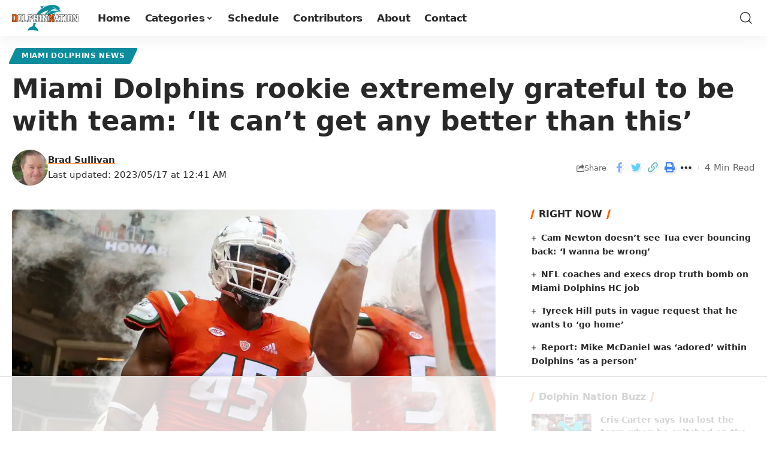

--- FILE ---
content_type: text/html; charset=UTF-8
request_url: https://dolphinnation.com/2023/05/16/miami-dolphins-rookie-extremely-grateful-to-be-with-team-it-cant-get-any-better-than-this/
body_size: 84656
content:
<!DOCTYPE html>
<html lang="en-US">
<head><meta charset="UTF-8"><script>if(navigator.userAgent.match(/MSIE|Internet Explorer/i)||navigator.userAgent.match(/Trident\/7\..*?rv:11/i)){var href=document.location.href;if(!href.match(/[?&]nowprocket/)){if(href.indexOf("?")==-1){if(href.indexOf("#")==-1){document.location.href=href+"?nowprocket=1"}else{document.location.href=href.replace("#","?nowprocket=1#")}}else{if(href.indexOf("#")==-1){document.location.href=href+"&nowprocket=1"}else{document.location.href=href.replace("#","&nowprocket=1#")}}}}</script><script>(()=>{class RocketLazyLoadScripts{constructor(){this.v="2.0.4",this.userEvents=["keydown","keyup","mousedown","mouseup","mousemove","mouseover","mouseout","touchmove","touchstart","touchend","touchcancel","wheel","click","dblclick","input"],this.attributeEvents=["onblur","onclick","oncontextmenu","ondblclick","onfocus","onmousedown","onmouseenter","onmouseleave","onmousemove","onmouseout","onmouseover","onmouseup","onmousewheel","onscroll","onsubmit"]}async t(){this.i(),this.o(),/iP(ad|hone)/.test(navigator.userAgent)&&this.h(),this.u(),this.l(this),this.m(),this.k(this),this.p(this),this._(),await Promise.all([this.R(),this.L()]),this.lastBreath=Date.now(),this.S(this),this.P(),this.D(),this.O(),this.M(),await this.C(this.delayedScripts.normal),await this.C(this.delayedScripts.defer),await this.C(this.delayedScripts.async),await this.T(),await this.F(),await this.j(),await this.A(),window.dispatchEvent(new Event("rocket-allScriptsLoaded")),this.everythingLoaded=!0,this.lastTouchEnd&&await new Promise(t=>setTimeout(t,500-Date.now()+this.lastTouchEnd)),this.I(),this.H(),this.U(),this.W()}i(){this.CSPIssue=sessionStorage.getItem("rocketCSPIssue"),document.addEventListener("securitypolicyviolation",t=>{this.CSPIssue||"script-src-elem"!==t.violatedDirective||"data"!==t.blockedURI||(this.CSPIssue=!0,sessionStorage.setItem("rocketCSPIssue",!0))},{isRocket:!0})}o(){window.addEventListener("pageshow",t=>{this.persisted=t.persisted,this.realWindowLoadedFired=!0},{isRocket:!0}),window.addEventListener("pagehide",()=>{this.onFirstUserAction=null},{isRocket:!0})}h(){let t;function e(e){t=e}window.addEventListener("touchstart",e,{isRocket:!0}),window.addEventListener("touchend",function i(o){o.changedTouches[0]&&t.changedTouches[0]&&Math.abs(o.changedTouches[0].pageX-t.changedTouches[0].pageX)<10&&Math.abs(o.changedTouches[0].pageY-t.changedTouches[0].pageY)<10&&o.timeStamp-t.timeStamp<200&&(window.removeEventListener("touchstart",e,{isRocket:!0}),window.removeEventListener("touchend",i,{isRocket:!0}),"INPUT"===o.target.tagName&&"text"===o.target.type||(o.target.dispatchEvent(new TouchEvent("touchend",{target:o.target,bubbles:!0})),o.target.dispatchEvent(new MouseEvent("mouseover",{target:o.target,bubbles:!0})),o.target.dispatchEvent(new PointerEvent("click",{target:o.target,bubbles:!0,cancelable:!0,detail:1,clientX:o.changedTouches[0].clientX,clientY:o.changedTouches[0].clientY})),event.preventDefault()))},{isRocket:!0})}q(t){this.userActionTriggered||("mousemove"!==t.type||this.firstMousemoveIgnored?"keyup"===t.type||"mouseover"===t.type||"mouseout"===t.type||(this.userActionTriggered=!0,this.onFirstUserAction&&this.onFirstUserAction()):this.firstMousemoveIgnored=!0),"click"===t.type&&t.preventDefault(),t.stopPropagation(),t.stopImmediatePropagation(),"touchstart"===this.lastEvent&&"touchend"===t.type&&(this.lastTouchEnd=Date.now()),"click"===t.type&&(this.lastTouchEnd=0),this.lastEvent=t.type,t.composedPath&&t.composedPath()[0].getRootNode()instanceof ShadowRoot&&(t.rocketTarget=t.composedPath()[0]),this.savedUserEvents.push(t)}u(){this.savedUserEvents=[],this.userEventHandler=this.q.bind(this),this.userEvents.forEach(t=>window.addEventListener(t,this.userEventHandler,{passive:!1,isRocket:!0})),document.addEventListener("visibilitychange",this.userEventHandler,{isRocket:!0})}U(){this.userEvents.forEach(t=>window.removeEventListener(t,this.userEventHandler,{passive:!1,isRocket:!0})),document.removeEventListener("visibilitychange",this.userEventHandler,{isRocket:!0}),this.savedUserEvents.forEach(t=>{(t.rocketTarget||t.target).dispatchEvent(new window[t.constructor.name](t.type,t))})}m(){const t="return false",e=Array.from(this.attributeEvents,t=>"data-rocket-"+t),i="["+this.attributeEvents.join("],[")+"]",o="[data-rocket-"+this.attributeEvents.join("],[data-rocket-")+"]",s=(e,i,o)=>{o&&o!==t&&(e.setAttribute("data-rocket-"+i,o),e["rocket"+i]=new Function("event",o),e.setAttribute(i,t))};new MutationObserver(t=>{for(const n of t)"attributes"===n.type&&(n.attributeName.startsWith("data-rocket-")||this.everythingLoaded?n.attributeName.startsWith("data-rocket-")&&this.everythingLoaded&&this.N(n.target,n.attributeName.substring(12)):s(n.target,n.attributeName,n.target.getAttribute(n.attributeName))),"childList"===n.type&&n.addedNodes.forEach(t=>{if(t.nodeType===Node.ELEMENT_NODE)if(this.everythingLoaded)for(const i of[t,...t.querySelectorAll(o)])for(const t of i.getAttributeNames())e.includes(t)&&this.N(i,t.substring(12));else for(const e of[t,...t.querySelectorAll(i)])for(const t of e.getAttributeNames())this.attributeEvents.includes(t)&&s(e,t,e.getAttribute(t))})}).observe(document,{subtree:!0,childList:!0,attributeFilter:[...this.attributeEvents,...e]})}I(){this.attributeEvents.forEach(t=>{document.querySelectorAll("[data-rocket-"+t+"]").forEach(e=>{this.N(e,t)})})}N(t,e){const i=t.getAttribute("data-rocket-"+e);i&&(t.setAttribute(e,i),t.removeAttribute("data-rocket-"+e))}k(t){Object.defineProperty(HTMLElement.prototype,"onclick",{get(){return this.rocketonclick||null},set(e){this.rocketonclick=e,this.setAttribute(t.everythingLoaded?"onclick":"data-rocket-onclick","this.rocketonclick(event)")}})}S(t){function e(e,i){let o=e[i];e[i]=null,Object.defineProperty(e,i,{get:()=>o,set(s){t.everythingLoaded?o=s:e["rocket"+i]=o=s}})}e(document,"onreadystatechange"),e(window,"onload"),e(window,"onpageshow");try{Object.defineProperty(document,"readyState",{get:()=>t.rocketReadyState,set(e){t.rocketReadyState=e},configurable:!0}),document.readyState="loading"}catch(t){console.log("WPRocket DJE readyState conflict, bypassing")}}l(t){this.originalAddEventListener=EventTarget.prototype.addEventListener,this.originalRemoveEventListener=EventTarget.prototype.removeEventListener,this.savedEventListeners=[],EventTarget.prototype.addEventListener=function(e,i,o){o&&o.isRocket||!t.B(e,this)&&!t.userEvents.includes(e)||t.B(e,this)&&!t.userActionTriggered||e.startsWith("rocket-")||t.everythingLoaded?t.originalAddEventListener.call(this,e,i,o):(t.savedEventListeners.push({target:this,remove:!1,type:e,func:i,options:o}),"mouseenter"!==e&&"mouseleave"!==e||t.originalAddEventListener.call(this,e,t.savedUserEvents.push,o))},EventTarget.prototype.removeEventListener=function(e,i,o){o&&o.isRocket||!t.B(e,this)&&!t.userEvents.includes(e)||t.B(e,this)&&!t.userActionTriggered||e.startsWith("rocket-")||t.everythingLoaded?t.originalRemoveEventListener.call(this,e,i,o):t.savedEventListeners.push({target:this,remove:!0,type:e,func:i,options:o})}}J(t,e){this.savedEventListeners=this.savedEventListeners.filter(i=>{let o=i.type,s=i.target||window;return e!==o||t!==s||(this.B(o,s)&&(i.type="rocket-"+o),this.$(i),!1)})}H(){EventTarget.prototype.addEventListener=this.originalAddEventListener,EventTarget.prototype.removeEventListener=this.originalRemoveEventListener,this.savedEventListeners.forEach(t=>this.$(t))}$(t){t.remove?this.originalRemoveEventListener.call(t.target,t.type,t.func,t.options):this.originalAddEventListener.call(t.target,t.type,t.func,t.options)}p(t){let e;function i(e){return t.everythingLoaded?e:e.split(" ").map(t=>"load"===t||t.startsWith("load.")?"rocket-jquery-load":t).join(" ")}function o(o){function s(e){const s=o.fn[e];o.fn[e]=o.fn.init.prototype[e]=function(){return this[0]===window&&t.userActionTriggered&&("string"==typeof arguments[0]||arguments[0]instanceof String?arguments[0]=i(arguments[0]):"object"==typeof arguments[0]&&Object.keys(arguments[0]).forEach(t=>{const e=arguments[0][t];delete arguments[0][t],arguments[0][i(t)]=e})),s.apply(this,arguments),this}}if(o&&o.fn&&!t.allJQueries.includes(o)){const e={DOMContentLoaded:[],"rocket-DOMContentLoaded":[]};for(const t in e)document.addEventListener(t,()=>{e[t].forEach(t=>t())},{isRocket:!0});o.fn.ready=o.fn.init.prototype.ready=function(i){function s(){parseInt(o.fn.jquery)>2?setTimeout(()=>i.bind(document)(o)):i.bind(document)(o)}return"function"==typeof i&&(t.realDomReadyFired?!t.userActionTriggered||t.fauxDomReadyFired?s():e["rocket-DOMContentLoaded"].push(s):e.DOMContentLoaded.push(s)),o([])},s("on"),s("one"),s("off"),t.allJQueries.push(o)}e=o}t.allJQueries=[],o(window.jQuery),Object.defineProperty(window,"jQuery",{get:()=>e,set(t){o(t)}})}P(){const t=new Map;document.write=document.writeln=function(e){const i=document.currentScript,o=document.createRange(),s=i.parentElement;let n=t.get(i);void 0===n&&(n=i.nextSibling,t.set(i,n));const c=document.createDocumentFragment();o.setStart(c,0),c.appendChild(o.createContextualFragment(e)),s.insertBefore(c,n)}}async R(){return new Promise(t=>{this.userActionTriggered?t():this.onFirstUserAction=t})}async L(){return new Promise(t=>{document.addEventListener("DOMContentLoaded",()=>{this.realDomReadyFired=!0,t()},{isRocket:!0})})}async j(){return this.realWindowLoadedFired?Promise.resolve():new Promise(t=>{window.addEventListener("load",t,{isRocket:!0})})}M(){this.pendingScripts=[];this.scriptsMutationObserver=new MutationObserver(t=>{for(const e of t)e.addedNodes.forEach(t=>{"SCRIPT"!==t.tagName||t.noModule||t.isWPRocket||this.pendingScripts.push({script:t,promise:new Promise(e=>{const i=()=>{const i=this.pendingScripts.findIndex(e=>e.script===t);i>=0&&this.pendingScripts.splice(i,1),e()};t.addEventListener("load",i,{isRocket:!0}),t.addEventListener("error",i,{isRocket:!0}),setTimeout(i,1e3)})})})}),this.scriptsMutationObserver.observe(document,{childList:!0,subtree:!0})}async F(){await this.X(),this.pendingScripts.length?(await this.pendingScripts[0].promise,await this.F()):this.scriptsMutationObserver.disconnect()}D(){this.delayedScripts={normal:[],async:[],defer:[]},document.querySelectorAll("script[type$=rocketlazyloadscript]").forEach(t=>{t.hasAttribute("data-rocket-src")?t.hasAttribute("async")&&!1!==t.async?this.delayedScripts.async.push(t):t.hasAttribute("defer")&&!1!==t.defer||"module"===t.getAttribute("data-rocket-type")?this.delayedScripts.defer.push(t):this.delayedScripts.normal.push(t):this.delayedScripts.normal.push(t)})}async _(){await this.L();let t=[];document.querySelectorAll("script[type$=rocketlazyloadscript][data-rocket-src]").forEach(e=>{let i=e.getAttribute("data-rocket-src");if(i&&!i.startsWith("data:")){i.startsWith("//")&&(i=location.protocol+i);try{const o=new URL(i).origin;o!==location.origin&&t.push({src:o,crossOrigin:e.crossOrigin||"module"===e.getAttribute("data-rocket-type")})}catch(t){}}}),t=[...new Map(t.map(t=>[JSON.stringify(t),t])).values()],this.Y(t,"preconnect")}async G(t){if(await this.K(),!0!==t.noModule||!("noModule"in HTMLScriptElement.prototype))return new Promise(e=>{let i;function o(){(i||t).setAttribute("data-rocket-status","executed"),e()}try{if(navigator.userAgent.includes("Firefox/")||""===navigator.vendor||this.CSPIssue)i=document.createElement("script"),[...t.attributes].forEach(t=>{let e=t.nodeName;"type"!==e&&("data-rocket-type"===e&&(e="type"),"data-rocket-src"===e&&(e="src"),i.setAttribute(e,t.nodeValue))}),t.text&&(i.text=t.text),t.nonce&&(i.nonce=t.nonce),i.hasAttribute("src")?(i.addEventListener("load",o,{isRocket:!0}),i.addEventListener("error",()=>{i.setAttribute("data-rocket-status","failed-network"),e()},{isRocket:!0}),setTimeout(()=>{i.isConnected||e()},1)):(i.text=t.text,o()),i.isWPRocket=!0,t.parentNode.replaceChild(i,t);else{const i=t.getAttribute("data-rocket-type"),s=t.getAttribute("data-rocket-src");i?(t.type=i,t.removeAttribute("data-rocket-type")):t.removeAttribute("type"),t.addEventListener("load",o,{isRocket:!0}),t.addEventListener("error",i=>{this.CSPIssue&&i.target.src.startsWith("data:")?(console.log("WPRocket: CSP fallback activated"),t.removeAttribute("src"),this.G(t).then(e)):(t.setAttribute("data-rocket-status","failed-network"),e())},{isRocket:!0}),s?(t.fetchPriority="high",t.removeAttribute("data-rocket-src"),t.src=s):t.src="data:text/javascript;base64,"+window.btoa(unescape(encodeURIComponent(t.text)))}}catch(i){t.setAttribute("data-rocket-status","failed-transform"),e()}});t.setAttribute("data-rocket-status","skipped")}async C(t){const e=t.shift();return e?(e.isConnected&&await this.G(e),this.C(t)):Promise.resolve()}O(){this.Y([...this.delayedScripts.normal,...this.delayedScripts.defer,...this.delayedScripts.async],"preload")}Y(t,e){this.trash=this.trash||[];let i=!0;var o=document.createDocumentFragment();t.forEach(t=>{const s=t.getAttribute&&t.getAttribute("data-rocket-src")||t.src;if(s&&!s.startsWith("data:")){const n=document.createElement("link");n.href=s,n.rel=e,"preconnect"!==e&&(n.as="script",n.fetchPriority=i?"high":"low"),t.getAttribute&&"module"===t.getAttribute("data-rocket-type")&&(n.crossOrigin=!0),t.crossOrigin&&(n.crossOrigin=t.crossOrigin),t.integrity&&(n.integrity=t.integrity),t.nonce&&(n.nonce=t.nonce),o.appendChild(n),this.trash.push(n),i=!1}}),document.head.appendChild(o)}W(){this.trash.forEach(t=>t.remove())}async T(){try{document.readyState="interactive"}catch(t){}this.fauxDomReadyFired=!0;try{await this.K(),this.J(document,"readystatechange"),document.dispatchEvent(new Event("rocket-readystatechange")),await this.K(),document.rocketonreadystatechange&&document.rocketonreadystatechange(),await this.K(),this.J(document,"DOMContentLoaded"),document.dispatchEvent(new Event("rocket-DOMContentLoaded")),await this.K(),this.J(window,"DOMContentLoaded"),window.dispatchEvent(new Event("rocket-DOMContentLoaded"))}catch(t){console.error(t)}}async A(){try{document.readyState="complete"}catch(t){}try{await this.K(),this.J(document,"readystatechange"),document.dispatchEvent(new Event("rocket-readystatechange")),await this.K(),document.rocketonreadystatechange&&document.rocketonreadystatechange(),await this.K(),this.J(window,"load"),window.dispatchEvent(new Event("rocket-load")),await this.K(),window.rocketonload&&window.rocketonload(),await this.K(),this.allJQueries.forEach(t=>t(window).trigger("rocket-jquery-load")),await this.K(),this.J(window,"pageshow");const t=new Event("rocket-pageshow");t.persisted=this.persisted,window.dispatchEvent(t),await this.K(),window.rocketonpageshow&&window.rocketonpageshow({persisted:this.persisted})}catch(t){console.error(t)}}async K(){Date.now()-this.lastBreath>45&&(await this.X(),this.lastBreath=Date.now())}async X(){return document.hidden?new Promise(t=>setTimeout(t)):new Promise(t=>requestAnimationFrame(t))}B(t,e){return e===document&&"readystatechange"===t||(e===document&&"DOMContentLoaded"===t||(e===window&&"DOMContentLoaded"===t||(e===window&&"load"===t||e===window&&"pageshow"===t)))}static run(){(new RocketLazyLoadScripts).t()}}RocketLazyLoadScripts.run()})();</script>
	
<script type="rocketlazyloadscript" data-minify="1" async custom-element="amp-ad" data-rocket-src="https://dolphinnation.com/wp-content/cache/min/1/v0/amp-ad-0.1.js?ver=1701720631"></script>	
	
<script type="rocketlazyloadscript" data-minify="1" data-rocket-type="text/javascript" async="async" data-rocket-src="https://dolphinnation.com/wp-content/cache/min/1/outbrain.js?ver=1701720632"></script>

<!-- Google tag (gtag.js) -->
<script type="rocketlazyloadscript" async data-rocket-src="https://www.googletagmanager.com/gtag/js?id=UA-66065035-1"></script>
<script type="rocketlazyloadscript">
  window.dataLayer = window.dataLayer || [];
  function gtag(){dataLayer.push(arguments);}
  gtag('js', new Date());

  gtag('config', 'UA-66065035-1');
</script>
	
<!-- Google tag (gtag.js) -->
<script type="rocketlazyloadscript" async data-rocket-src="https://www.googletagmanager.com/gtag/js?id=G-YCY0WBXN4W"></script>
<script type="rocketlazyloadscript">
  window.dataLayer = window.dataLayer || [];
  function gtag(){dataLayer.push(arguments);}
  gtag('js', new Date());

  gtag('config', 'G-YCY0WBXN4W');
</script>		
	
    
    <meta http-equiv="X-UA-Compatible" content="IE=edge">
    <meta name="viewport" content="width=device-width, initial-scale=1">
    <link rel="profile" href="https://gmpg.org/xfn/11">
	<script data-cfasync="false" data-no-defer="1" data-no-minify="1" data-no-optimize="1">var ewww_webp_supported=!1;function check_webp_feature(A,e){var w;e=void 0!==e?e:function(){},ewww_webp_supported?e(ewww_webp_supported):((w=new Image).onload=function(){ewww_webp_supported=0<w.width&&0<w.height,e&&e(ewww_webp_supported)},w.onerror=function(){e&&e(!1)},w.src="data:image/webp;base64,"+{alpha:"UklGRkoAAABXRUJQVlA4WAoAAAAQAAAAAAAAAAAAQUxQSAwAAAARBxAR/Q9ERP8DAABWUDggGAAAABQBAJ0BKgEAAQAAAP4AAA3AAP7mtQAAAA=="}[A])}check_webp_feature("alpha");</script><script data-cfasync="false" data-no-defer="1" data-no-minify="1" data-no-optimize="1">var Arrive=function(c,w){"use strict";if(c.MutationObserver&&"undefined"!=typeof HTMLElement){var r,a=0,u=(r=HTMLElement.prototype.matches||HTMLElement.prototype.webkitMatchesSelector||HTMLElement.prototype.mozMatchesSelector||HTMLElement.prototype.msMatchesSelector,{matchesSelector:function(e,t){return e instanceof HTMLElement&&r.call(e,t)},addMethod:function(e,t,r){var a=e[t];e[t]=function(){return r.length==arguments.length?r.apply(this,arguments):"function"==typeof a?a.apply(this,arguments):void 0}},callCallbacks:function(e,t){t&&t.options.onceOnly&&1==t.firedElems.length&&(e=[e[0]]);for(var r,a=0;r=e[a];a++)r&&r.callback&&r.callback.call(r.elem,r.elem);t&&t.options.onceOnly&&1==t.firedElems.length&&t.me.unbindEventWithSelectorAndCallback.call(t.target,t.selector,t.callback)},checkChildNodesRecursively:function(e,t,r,a){for(var i,n=0;i=e[n];n++)r(i,t,a)&&a.push({callback:t.callback,elem:i}),0<i.childNodes.length&&u.checkChildNodesRecursively(i.childNodes,t,r,a)},mergeArrays:function(e,t){var r,a={};for(r in e)e.hasOwnProperty(r)&&(a[r]=e[r]);for(r in t)t.hasOwnProperty(r)&&(a[r]=t[r]);return a},toElementsArray:function(e){return e=void 0!==e&&("number"!=typeof e.length||e===c)?[e]:e}}),e=(l.prototype.addEvent=function(e,t,r,a){a={target:e,selector:t,options:r,callback:a,firedElems:[]};return this._beforeAdding&&this._beforeAdding(a),this._eventsBucket.push(a),a},l.prototype.removeEvent=function(e){for(var t,r=this._eventsBucket.length-1;t=this._eventsBucket[r];r--)e(t)&&(this._beforeRemoving&&this._beforeRemoving(t),(t=this._eventsBucket.splice(r,1))&&t.length&&(t[0].callback=null))},l.prototype.beforeAdding=function(e){this._beforeAdding=e},l.prototype.beforeRemoving=function(e){this._beforeRemoving=e},l),t=function(i,n){var o=new e,l=this,s={fireOnAttributesModification:!1};return o.beforeAdding(function(t){var e=t.target;e!==c.document&&e!==c||(e=document.getElementsByTagName("html")[0]);var r=new MutationObserver(function(e){n.call(this,e,t)}),a=i(t.options);r.observe(e,a),t.observer=r,t.me=l}),o.beforeRemoving(function(e){e.observer.disconnect()}),this.bindEvent=function(e,t,r){t=u.mergeArrays(s,t);for(var a=u.toElementsArray(this),i=0;i<a.length;i++)o.addEvent(a[i],e,t,r)},this.unbindEvent=function(){var r=u.toElementsArray(this);o.removeEvent(function(e){for(var t=0;t<r.length;t++)if(this===w||e.target===r[t])return!0;return!1})},this.unbindEventWithSelectorOrCallback=function(r){var a=u.toElementsArray(this),i=r,e="function"==typeof r?function(e){for(var t=0;t<a.length;t++)if((this===w||e.target===a[t])&&e.callback===i)return!0;return!1}:function(e){for(var t=0;t<a.length;t++)if((this===w||e.target===a[t])&&e.selector===r)return!0;return!1};o.removeEvent(e)},this.unbindEventWithSelectorAndCallback=function(r,a){var i=u.toElementsArray(this);o.removeEvent(function(e){for(var t=0;t<i.length;t++)if((this===w||e.target===i[t])&&e.selector===r&&e.callback===a)return!0;return!1})},this},i=new function(){var s={fireOnAttributesModification:!1,onceOnly:!1,existing:!1};function n(e,t,r){return!(!u.matchesSelector(e,t.selector)||(e._id===w&&(e._id=a++),-1!=t.firedElems.indexOf(e._id)))&&(t.firedElems.push(e._id),!0)}var c=(i=new t(function(e){var t={attributes:!1,childList:!0,subtree:!0};return e.fireOnAttributesModification&&(t.attributes=!0),t},function(e,i){e.forEach(function(e){var t=e.addedNodes,r=e.target,a=[];null!==t&&0<t.length?u.checkChildNodesRecursively(t,i,n,a):"attributes"===e.type&&n(r,i)&&a.push({callback:i.callback,elem:r}),u.callCallbacks(a,i)})})).bindEvent;return i.bindEvent=function(e,t,r){t=void 0===r?(r=t,s):u.mergeArrays(s,t);var a=u.toElementsArray(this);if(t.existing){for(var i=[],n=0;n<a.length;n++)for(var o=a[n].querySelectorAll(e),l=0;l<o.length;l++)i.push({callback:r,elem:o[l]});if(t.onceOnly&&i.length)return r.call(i[0].elem,i[0].elem);setTimeout(u.callCallbacks,1,i)}c.call(this,e,t,r)},i},o=new function(){var a={};function i(e,t){return u.matchesSelector(e,t.selector)}var n=(o=new t(function(){return{childList:!0,subtree:!0}},function(e,r){e.forEach(function(e){var t=e.removedNodes,e=[];null!==t&&0<t.length&&u.checkChildNodesRecursively(t,r,i,e),u.callCallbacks(e,r)})})).bindEvent;return o.bindEvent=function(e,t,r){t=void 0===r?(r=t,a):u.mergeArrays(a,t),n.call(this,e,t,r)},o};d(HTMLElement.prototype),d(NodeList.prototype),d(HTMLCollection.prototype),d(HTMLDocument.prototype),d(Window.prototype);var n={};return s(i,n,"unbindAllArrive"),s(o,n,"unbindAllLeave"),n}function l(){this._eventsBucket=[],this._beforeAdding=null,this._beforeRemoving=null}function s(e,t,r){u.addMethod(t,r,e.unbindEvent),u.addMethod(t,r,e.unbindEventWithSelectorOrCallback),u.addMethod(t,r,e.unbindEventWithSelectorAndCallback)}function d(e){e.arrive=i.bindEvent,s(i,e,"unbindArrive"),e.leave=o.bindEvent,s(o,e,"unbindLeave")}}(window,void 0),ewww_webp_supported=!1;function check_webp_feature(e,t){var r;ewww_webp_supported?t(ewww_webp_supported):((r=new Image).onload=function(){ewww_webp_supported=0<r.width&&0<r.height,t(ewww_webp_supported)},r.onerror=function(){t(!1)},r.src="data:image/webp;base64,"+{alpha:"UklGRkoAAABXRUJQVlA4WAoAAAAQAAAAAAAAAAAAQUxQSAwAAAARBxAR/Q9ERP8DAABWUDggGAAAABQBAJ0BKgEAAQAAAP4AAA3AAP7mtQAAAA==",animation:"UklGRlIAAABXRUJQVlA4WAoAAAASAAAAAAAAAAAAQU5JTQYAAAD/////AABBTk1GJgAAAAAAAAAAAAAAAAAAAGQAAABWUDhMDQAAAC8AAAAQBxAREYiI/gcA"}[e])}function ewwwLoadImages(e){if(e){for(var t=document.querySelectorAll(".batch-image img, .image-wrapper a, .ngg-pro-masonry-item a, .ngg-galleria-offscreen-seo-wrapper a"),r=0,a=t.length;r<a;r++)ewwwAttr(t[r],"data-src",t[r].getAttribute("data-webp")),ewwwAttr(t[r],"data-thumbnail",t[r].getAttribute("data-webp-thumbnail"));for(var i=document.querySelectorAll("div.woocommerce-product-gallery__image"),r=0,a=i.length;r<a;r++)ewwwAttr(i[r],"data-thumb",i[r].getAttribute("data-webp-thumb"))}for(var n=document.querySelectorAll("video"),r=0,a=n.length;r<a;r++)ewwwAttr(n[r],"poster",e?n[r].getAttribute("data-poster-webp"):n[r].getAttribute("data-poster-image"));for(var o,l=document.querySelectorAll("img.ewww_webp_lazy_load"),r=0,a=l.length;r<a;r++)e&&(ewwwAttr(l[r],"data-lazy-srcset",l[r].getAttribute("data-lazy-srcset-webp")),ewwwAttr(l[r],"data-srcset",l[r].getAttribute("data-srcset-webp")),ewwwAttr(l[r],"data-lazy-src",l[r].getAttribute("data-lazy-src-webp")),ewwwAttr(l[r],"data-src",l[r].getAttribute("data-src-webp")),ewwwAttr(l[r],"data-orig-file",l[r].getAttribute("data-webp-orig-file")),ewwwAttr(l[r],"data-medium-file",l[r].getAttribute("data-webp-medium-file")),ewwwAttr(l[r],"data-large-file",l[r].getAttribute("data-webp-large-file")),null!=(o=l[r].getAttribute("srcset"))&&!1!==o&&o.includes("R0lGOD")&&ewwwAttr(l[r],"src",l[r].getAttribute("data-lazy-src-webp"))),l[r].className=l[r].className.replace(/\bewww_webp_lazy_load\b/,"");for(var s=document.querySelectorAll(".ewww_webp"),r=0,a=s.length;r<a;r++)e?(ewwwAttr(s[r],"srcset",s[r].getAttribute("data-srcset-webp")),ewwwAttr(s[r],"src",s[r].getAttribute("data-src-webp")),ewwwAttr(s[r],"data-orig-file",s[r].getAttribute("data-webp-orig-file")),ewwwAttr(s[r],"data-medium-file",s[r].getAttribute("data-webp-medium-file")),ewwwAttr(s[r],"data-large-file",s[r].getAttribute("data-webp-large-file")),ewwwAttr(s[r],"data-large_image",s[r].getAttribute("data-webp-large_image")),ewwwAttr(s[r],"data-src",s[r].getAttribute("data-webp-src"))):(ewwwAttr(s[r],"srcset",s[r].getAttribute("data-srcset-img")),ewwwAttr(s[r],"src",s[r].getAttribute("data-src-img"))),s[r].className=s[r].className.replace(/\bewww_webp\b/,"ewww_webp_loaded");window.jQuery&&jQuery.fn.isotope&&jQuery.fn.imagesLoaded&&(jQuery(".fusion-posts-container-infinite").imagesLoaded(function(){jQuery(".fusion-posts-container-infinite").hasClass("isotope")&&jQuery(".fusion-posts-container-infinite").isotope()}),jQuery(".fusion-portfolio:not(.fusion-recent-works) .fusion-portfolio-wrapper").imagesLoaded(function(){jQuery(".fusion-portfolio:not(.fusion-recent-works) .fusion-portfolio-wrapper").isotope()}))}function ewwwWebPInit(e){ewwwLoadImages(e),ewwwNggLoadGalleries(e),document.arrive(".ewww_webp",function(){ewwwLoadImages(e)}),document.arrive(".ewww_webp_lazy_load",function(){ewwwLoadImages(e)}),document.arrive("videos",function(){ewwwLoadImages(e)}),"loading"==document.readyState?document.addEventListener("DOMContentLoaded",ewwwJSONParserInit):("undefined"!=typeof galleries&&ewwwNggParseGalleries(e),ewwwWooParseVariations(e))}function ewwwAttr(e,t,r){null!=r&&!1!==r&&e.setAttribute(t,r)}function ewwwJSONParserInit(){"undefined"!=typeof galleries&&check_webp_feature("alpha",ewwwNggParseGalleries),check_webp_feature("alpha",ewwwWooParseVariations)}function ewwwWooParseVariations(e){if(e)for(var t=document.querySelectorAll("form.variations_form"),r=0,a=t.length;r<a;r++){var i=t[r].getAttribute("data-product_variations"),n=!1;try{for(var o in i=JSON.parse(i))void 0!==i[o]&&void 0!==i[o].image&&(void 0!==i[o].image.src_webp&&(i[o].image.src=i[o].image.src_webp,n=!0),void 0!==i[o].image.srcset_webp&&(i[o].image.srcset=i[o].image.srcset_webp,n=!0),void 0!==i[o].image.full_src_webp&&(i[o].image.full_src=i[o].image.full_src_webp,n=!0),void 0!==i[o].image.gallery_thumbnail_src_webp&&(i[o].image.gallery_thumbnail_src=i[o].image.gallery_thumbnail_src_webp,n=!0),void 0!==i[o].image.thumb_src_webp&&(i[o].image.thumb_src=i[o].image.thumb_src_webp,n=!0));n&&ewwwAttr(t[r],"data-product_variations",JSON.stringify(i))}catch(e){}}}function ewwwNggParseGalleries(e){if(e)for(var t in galleries){var r=galleries[t];galleries[t].images_list=ewwwNggParseImageList(r.images_list)}}function ewwwNggLoadGalleries(e){e&&document.addEventListener("ngg.galleria.themeadded",function(e,t){window.ngg_galleria._create_backup=window.ngg_galleria.create,window.ngg_galleria.create=function(e,t){var r=$(e).data("id");return galleries["gallery_"+r].images_list=ewwwNggParseImageList(galleries["gallery_"+r].images_list),window.ngg_galleria._create_backup(e,t)}})}function ewwwNggParseImageList(e){for(var t in e){var r=e[t];if(void 0!==r["image-webp"]&&(e[t].image=r["image-webp"],delete e[t]["image-webp"]),void 0!==r["thumb-webp"]&&(e[t].thumb=r["thumb-webp"],delete e[t]["thumb-webp"]),void 0!==r.full_image_webp&&(e[t].full_image=r.full_image_webp,delete e[t].full_image_webp),void 0!==r.srcsets)for(var a in r.srcsets)nggSrcset=r.srcsets[a],void 0!==r.srcsets[a+"-webp"]&&(e[t].srcsets[a]=r.srcsets[a+"-webp"],delete e[t].srcsets[a+"-webp"]);if(void 0!==r.full_srcsets)for(var i in r.full_srcsets)nggFSrcset=r.full_srcsets[i],void 0!==r.full_srcsets[i+"-webp"]&&(e[t].full_srcsets[i]=r.full_srcsets[i+"-webp"],delete e[t].full_srcsets[i+"-webp"])}return e}check_webp_feature("alpha",ewwwWebPInit);</script><script data-no-optimize="1" data-cfasync="false">!function(){"use strict";const t={adt_ei:{identityApiKey:"plainText",source:"url",type:"plaintext",priority:1},adt_eih:{identityApiKey:"sha256",source:"urlh",type:"hashed",priority:2},sh_kit:{identityApiKey:"sha256",source:"urlhck",type:"hashed",priority:3}},e=Object.keys(t);function i(t){return function(t){const e=t.match(/((?=([a-z0-9._!#$%+^&*()[\]<>-]+))\2@[a-z0-9._-]+\.[a-z0-9._-]+)/gi);return e?e[0]:""}(function(t){return t.replace(/\s/g,"")}(t.toLowerCase()))}!async function(){const n=new URL(window.location.href),o=n.searchParams;let a=null;const r=Object.entries(t).sort(([,t],[,e])=>t.priority-e.priority).map(([t])=>t);for(const e of r){const n=o.get(e),r=t[e];if(!n||!r)continue;const c=decodeURIComponent(n),d="plaintext"===r.type&&i(c),s="hashed"===r.type&&c;if(d||s){a={value:c,config:r};break}}if(a){const{value:t,config:e}=a;window.adthrive=window.adthrive||{},window.adthrive.cmd=window.adthrive.cmd||[],window.adthrive.cmd.push(function(){window.adthrive.identityApi({source:e.source,[e.identityApiKey]:t},({success:i,data:n})=>{i?window.adthrive.log("info","Plugin","detectEmails",`Identity API called with ${e.type} email: ${t}`,n):window.adthrive.log("warning","Plugin","detectEmails",`Failed to call Identity API with ${e.type} email: ${t}`,n)})})}!function(t,e){const i=new URL(e);t.forEach(t=>i.searchParams.delete(t)),history.replaceState(null,"",i.toString())}(e,n)}()}();
</script><meta name='robots' content='index, follow, max-image-preview:large, max-snippet:-1, max-video-preview:-1' />
<style data-no-optimize="1" data-cfasync="false"></style>
<script data-no-optimize="1" data-cfasync="false">
	window.adthriveCLS = {
		enabledLocations: ['Content', 'Recipe'],
		injectedSlots: [],
		injectedFromPlugin: true,
		branch: 'fa0e6bd',bucket: 'prod',			};
	window.adthriveCLS.siteAds = {"betaTester":false,"targeting":[{"value":"5eb56158e9893f1f1a5bfcb8","key":"siteId"},{"value":"6233884dadf3b07088a9c4dd","key":"organizationId"},{"value":"Dolphin Nation","key":"siteName"},{"value":"AdThrive Edge","key":"service"},{"value":"on","key":"bidding"},{"value":["Sports"],"key":"verticals"}],"siteUrl":"https://dolphinnation.com","siteId":"5eb56158e9893f1f1a5bfcb8","siteName":"Dolphin Nation","breakpoints":{"tablet":768,"desktop":1024},"cloudflare":{"version":"b770817"},"adUnits":[{"sequence":null,"thirdPartyAdUnitName":null,"targeting":[{"value":["Header"],"key":"location"}],"devices":["desktop","tablet","phone"],"name":"Header","sticky":false,"location":"Header","dynamic":{"pageSelector":"body.archive","spacing":0,"max":1,"lazyMax":null,"enable":true,"lazy":false,"elementSelector":"#navbar-outer","skip":0,"classNames":[],"position":"afterbegin","every":1,"enabled":true},"stickyOverlapSelector":"","adSizes":[[728,90],[320,50],[468,60],[970,90],[1,1],[320,100],[970,250],[300,50],[728,250]],"priority":399,"autosize":true},{"sequence":1,"thirdPartyAdUnitName":null,"targeting":[{"value":["Sidebar"],"key":"location"}],"devices":["desktop"],"name":"Sidebar_1","sticky":false,"location":"Sidebar","dynamic":{"pageSelector":"","spacing":0,"max":1,"lazyMax":null,"enable":true,"lazy":false,"elementSelector":".sidebar-wrap .sidebar-inner > *","skip":1,"classNames":[],"position":"afterend","every":1,"enabled":true},"stickyOverlapSelector":"","adSizes":[[160,600],[336,280],[320,50],[300,600],[250,250],[1,1],[320,100],[300,1050],[300,50],[300,420],[300,250]],"priority":299,"autosize":true},{"sequence":9,"thirdPartyAdUnitName":null,"targeting":[{"value":["Sidebar"],"key":"location"},{"value":true,"key":"sticky"}],"devices":["desktop"],"name":"Sidebar_9","sticky":true,"location":"Sidebar","dynamic":{"pageSelector":"","spacing":0,"max":1,"lazyMax":null,"enable":true,"lazy":false,"elementSelector":".sidebar-wrap","skip":0,"classNames":[],"position":"beforeend","every":1,"enabled":true},"stickyOverlapSelector":".entry-bottom","adSizes":[[160,600],[336,280],[320,50],[300,600],[250,250],[1,1],[320,100],[300,1050],[300,50],[300,420],[300,250]],"priority":291,"autosize":true},{"sequence":null,"thirdPartyAdUnitName":null,"targeting":[{"value":["Content"],"key":"location"}],"devices":["tablet","desktop"],"name":"Content","sticky":false,"location":"Content","dynamic":{"pageSelector":"body.home","spacing":0,"max":1,"lazyMax":null,"enable":true,"lazy":false,"elementSelector":".blog-content .p-wrap","skip":0,"classNames":[],"position":"afterend","every":1,"enabled":true},"stickyOverlapSelector":"","adSizes":[[320,100],[728,90],[970,90],[300,50],[468,60],[320,50]],"priority":199,"autosize":true},{"sequence":null,"thirdPartyAdUnitName":null,"targeting":[{"value":["Content"],"key":"location"}],"devices":["phone"],"name":"Content","sticky":false,"location":"Content","dynamic":{"pageSelector":"body.home","spacing":0,"max":1,"lazyMax":null,"enable":true,"lazy":false,"elementSelector":".blog-content .p-wrap","skip":1,"classNames":[],"position":"afterend","every":1,"enabled":true},"stickyOverlapSelector":"","adSizes":[[320,100],[320,50]],"priority":199,"autosize":true},{"sequence":null,"thirdPartyAdUnitName":null,"targeting":[{"value":["Content"],"key":"location"}],"devices":["tablet","desktop"],"name":"Content","sticky":false,"location":"Content","dynamic":{"pageSelector":"body.archive","spacing":0,"max":3,"lazyMax":0,"enable":true,"lazy":false,"elementSelector":".blog-wrap .block-grid > .block-inner > .p-grid","skip":5,"classNames":[],"position":"afterend","every":3,"enabled":true},"stickyOverlapSelector":"","adSizes":[[320,100],[728,90],[970,90],[300,50],[468,60],[320,50]],"priority":199,"autosize":true},{"sequence":null,"thirdPartyAdUnitName":null,"targeting":[{"value":["Content"],"key":"location"}],"devices":["phone"],"name":"Content","sticky":false,"location":"Content","dynamic":{"pageSelector":"body.archive","spacing":0,"max":3,"lazyMax":0,"enable":true,"lazy":false,"elementSelector":".blog-wrap .block-grid > .block-inner > .p-grid","skip":1,"classNames":[],"position":"afterend","every":1,"enabled":true},"stickyOverlapSelector":"","adSizes":[[320,100],[320,50]],"priority":199,"autosize":true},{"sequence":null,"thirdPartyAdUnitName":null,"targeting":[{"value":["Content"],"key":"location"}],"devices":["desktop","tablet","phone"],"name":"Content","sticky":false,"location":"Content","dynamic":{"pageSelector":"body.page-id-23","spacing":0,"max":3,"lazyMax":0,"enable":true,"lazy":false,"elementSelector":".entry-content > p img","skip":0,"classNames":[],"position":"afterend","every":3,"enabled":true},"stickyOverlapSelector":"","adSizes":[[320,100],[728,90],[970,90],[300,50],[468,60],[320,50]],"priority":199,"autosize":true},{"sequence":null,"thirdPartyAdUnitName":null,"targeting":[{"value":["Content"],"key":"location"}],"devices":["desktop"],"name":"Content","sticky":false,"location":"Content","dynamic":{"pageSelector":"body.single","spacing":1,"max":5,"lazyMax":94,"enable":true,"lazy":true,"elementSelector":".entry-content > *","skip":2,"classNames":[],"position":"afterend","every":1,"enabled":true},"stickyOverlapSelector":"","adSizes":[[728,90],[336,280],[320,50],[468,60],[970,90],[250,250],[1,1],[320,100],[970,250],[1,2],[300,50],[300,300],[552,334],[728,250],[300,250]],"priority":199,"autosize":true},{"sequence":null,"thirdPartyAdUnitName":null,"targeting":[{"value":["Content"],"key":"location"}],"devices":["tablet"],"name":"Content","sticky":false,"location":"Content","dynamic":{"pageSelector":"body.single","spacing":1,"max":6,"lazyMax":93,"enable":true,"lazy":true,"elementSelector":".entry-content > *","skip":1,"classNames":[],"position":"afterend","every":1,"enabled":true},"stickyOverlapSelector":"","adSizes":[[728,90],[336,280],[320,50],[468,60],[970,90],[250,250],[1,1],[320,100],[970,250],[1,2],[300,50],[300,300],[552,334],[728,250],[300,250]],"priority":199,"autosize":true},{"sequence":null,"thirdPartyAdUnitName":null,"targeting":[{"value":["Content"],"key":"location"}],"devices":["phone"],"name":"Content","sticky":false,"location":"Content","dynamic":{"pageSelector":"body.single","spacing":1,"max":6,"lazyMax":93,"enable":true,"lazy":true,"elementSelector":".entry-content > *","skip":2,"classNames":[],"position":"afterend","every":1,"enabled":true},"stickyOverlapSelector":"","adSizes":[[728,90],[336,280],[320,50],[468,60],[970,90],[250,250],[1,1],[320,100],[970,250],[1,2],[300,50],[300,300],[552,334],[728,250],[300,250]],"priority":199,"autosize":true},{"sequence":null,"thirdPartyAdUnitName":null,"targeting":[{"value":["Below Post"],"key":"location"}],"devices":["desktop","tablet"],"name":"Below_Post","sticky":false,"location":"Below Post","dynamic":{"pageSelector":"body.single","spacing":0,"max":0,"lazyMax":1,"enable":true,"lazy":true,"elementSelector":".entry-content","skip":0,"classNames":[],"position":"afterend","every":1,"enabled":true},"stickyOverlapSelector":"","adSizes":[[728,90],[336,280],[320,50],[468,60],[250,250],[1,1],[320,100],[300,250],[970,250],[728,250]],"priority":99,"autosize":true},{"sequence":null,"thirdPartyAdUnitName":null,"targeting":[{"value":["Below Post"],"key":"location"}],"devices":["phone"],"name":"Below_Post","sticky":false,"location":"Below Post","dynamic":{"pageSelector":"body.single","spacing":0,"max":0,"lazyMax":1,"enable":true,"lazy":true,"elementSelector":"#widget-post-2","skip":0,"classNames":[],"position":"afterend","every":1,"enabled":true},"stickyOverlapSelector":"","adSizes":[[728,90],[336,280],[320,50],[468,60],[250,250],[1,1],[320,100],[300,250],[970,250],[728,250]],"priority":99,"autosize":true},{"sequence":null,"thirdPartyAdUnitName":null,"targeting":[{"value":["Footer"],"key":"location"},{"value":true,"key":"sticky"}],"devices":["tablet","phone","desktop"],"name":"Footer","sticky":true,"location":"Footer","dynamic":{"pageSelector":"","spacing":0,"max":1,"lazyMax":null,"enable":true,"lazy":false,"elementSelector":"body","skip":0,"classNames":[],"position":"beforeend","every":1,"enabled":true},"stickyOverlapSelector":"","adSizes":[[320,50],[320,100],[728,90],[970,90],[468,60],[1,1],[300,50]],"priority":-1,"autosize":true}],"adDensityLayout":{"mobile":{"adDensity":0.2,"onePerViewport":false},"pageOverrides":[{"mobile":{"adDensity":0.3,"onePerViewport":false},"note":null,"pageSelector":"body.home","desktop":{"adDensity":0.3,"onePerViewport":false}},{"mobile":{"adDensity":0.99,"onePerViewport":false},"note":"https://dolphinnation.com/miami-dolphins-schedule","pageSelector":"body.page-id-23","desktop":{"adDensity":0.99,"onePerViewport":false}}],"desktop":{"adDensity":0.12,"onePerViewport":false}},"adDensityEnabled":true,"siteExperiments":[],"adTypes":{"sponsorTileDesktop":true,"interscrollerDesktop":true,"nativeBelowPostDesktop":true,"miniscroller":true,"largeFormatsMobile":true,"nativeMobileContent":true,"inRecipeRecommendationMobile":true,"nativeMobileRecipe":true,"sponsorTileMobile":true,"expandableCatalogAdsMobile":true,"frameAdsMobile":true,"outstreamMobile":true,"nativeHeaderMobile":true,"frameAdsDesktop":true,"inRecipeRecommendationDesktop":true,"expandableFooterDesktop":true,"nativeDesktopContent":true,"outstreamDesktop":true,"animatedFooter":true,"skylineHeader":false,"expandableFooter":true,"nativeDesktopSidebar":true,"videoFootersMobile":true,"videoFootersDesktop":true,"interscroller":true,"nativeDesktopRecipe":true,"nativeHeaderDesktop":true,"nativeBelowPostMobile":true,"expandableCatalogAdsDesktop":true,"largeFormatsDesktop":true},"adOptions":{"theTradeDesk":true,"undertone":true,"sidebarConfig":{"dynamicStickySidebar":{"minHeight":1800,"enabled":true,"blockedSelectors":[]}},"footerCloseButton":false,"teads":true,"seedtag":true,"pmp":true,"thirtyThreeAcross":true,"sharethrough":true,"optimizeVideoPlayersForEarnings":true,"removeVideoTitleWrapper":true,"pubMatic":true,"contentTermsFooterEnabled":true,"chicory":false,"infiniteScroll":false,"longerVideoAdPod":true,"yahoossp":true,"spa":false,"stickyContainerConfig":{"recipeDesktop":{"minHeight":null,"enabled":false},"blockedSelectors":[],"stickyHeaderSelectors":[],"content":{"minHeight":null,"enabled":false},"recipeMobile":{"minHeight":null,"enabled":false}},"gatedPrint":{"printClasses":[],"siteEmailServiceProviderId":null,"defaultOptIn":false,"closeButtonEnabled":false,"enabled":false,"newsletterPromptEnabled":false},"yieldmo":true,"footerSelector":"","amazonUAM":true,"gamMCMEnabled":true,"gamMCMChildNetworkCode":"123749106","stickyContainerAds":false,"rubicon":true,"conversant":false,"openx":true,"customCreativeEnabled":true,"mobileHeaderHeight":1,"secColor":"#000000","unruly":true,"mediaGrid":true,"bRealTime":true,"adInViewTime":null,"gumgum":true,"comscoreFooter":false,"desktopInterstitial":false,"amx":true,"footerCloseButtonDesktop":false,"ozone":true,"isAutoOptimized":true,"comscoreTAL":true,"targetaff":false,"bgColor":"#FFFFFF","advancePlaylistOptions":{"playlistPlayer":{"enabled":true},"relatedPlayer":{"enabled":true,"applyToFirst":true}},"kargo":true,"liveRampATS":true,"footerCloseButtonMobile":false,"interstitialBlockedPageSelectors":"","prioritizeShorterVideoAds":true,"allowSmallerAdSizes":true,"comscore":"Lifestyle","blis":true,"wakeLock":{"desktopEnabled":true,"mobileValue":15,"mobileEnabled":true,"desktopValue":30},"mobileInterstitial":true,"tripleLift":true,"sensitiveCategories":["alc","ast","cbd","cosm","dat","gamc","pol","rel","sst","ssr","srh","ske","tob","wtl"],"liveRamp":true,"mobileInterstitialBlockedPageSelectors":"","adthriveEmailIdentity":true,"criteo":true,"nativo":true,"infiniteScrollOptions":{"selector":"","heightThreshold":0},"siteAttributes":{"mobileHeaderSelectors":[],"desktopHeaderSelectors":[]},"dynamicContentSlotLazyLoading":true,"clsOptimizedAds":true,"ogury":true,"verticals":["Sports"],"inImage":false,"stackadapt":true,"usCMP":{"enabled":false,"regions":[]},"advancePlaylist":true,"medianet":true,"delayLoading":false,"inImageZone":null,"appNexus":true,"rise":true,"liveRampId":"","infiniteScrollRefresh":false,"indexExchange":true},"siteAdsProfiles":[],"thirdPartySiteConfig":{"partners":{"discounts":[]}},"featureRollouts":{"erp":{"featureRolloutId":19,"data":null,"enabled":false}},"videoPlayers":{"contextual":{"autoplayCollapsibleEnabled":true,"overrideEmbedLocation":false,"defaultPlayerType":"static"},"videoEmbed":"wordpress","footerSelector":"","contentSpecificPlaylists":[],"players":[{"playlistId":"dJ0JAhaT","pageSelector":"body.single","devices":["mobile"],"mobileLocation":"top-center","description":"","skip":1,"title":"","type":"stickyPlaylist","enabled":true,"footerSelector":"","elementSelector":".entry-content > p","id":4066535,"position":"afterend","saveVideoCloseState":false,"shuffle":false,"mobileHeaderSelector":"#nav-main-wrapper","playerId":"1gH2RKcj"},{"devices":["desktop","mobile"],"description":"","id":4066531,"title":"Stationary related player - desktop and mobile","type":"stationaryRelated","enabled":true,"playerId":"xEawJbnd"},{"playlistId":"","pageSelector":"","devices":["desktop"],"description":"","skip":0,"title":"Sticky related player - desktop","type":"stickyRelated","enabled":true,"elementSelector":".entry-content","id":4066532,"position":"afterbegin","saveVideoCloseState":false,"shuffle":false,"mobileHeaderSelector":null,"playerId":"xEawJbnd"},{"playlistId":"","pageSelector":"","devices":["mobile"],"mobileLocation":"top-center","description":"","skip":0,"title":"Sticky related player - mobile","type":"stickyRelated","enabled":true,"elementSelector":".entry-content","id":4066533,"position":"afterbegin","saveVideoCloseState":false,"shuffle":false,"mobileHeaderSelector":"#nav-main-wrapper","playerId":"xEawJbnd"},{"playlistId":"dJ0JAhaT","pageSelector":"body.single","devices":["desktop"],"description":"","skip":0,"title":"","type":"stickyPlaylist","enabled":true,"footerSelector":"","elementSelector":".entry-content > p","id":4066534,"position":"afterend","saveVideoCloseState":false,"shuffle":false,"mobileHeaderSelector":null,"playerId":"1gH2RKcj"}],"partners":{"theTradeDesk":true,"unruly":true,"mediaGrid":true,"undertone":true,"gumgum":true,"seedtag":true,"amx":true,"ozone":true,"pmp":true,"kargo":true,"stickyOutstream":{"desktop":{"enabled":true},"blockedPageSelectors":"","mobileLocation":"bottom-left","allowOnHomepage":true,"mobile":{"enabled":true},"saveVideoCloseState":false,"mobileHeaderSelector":"#nav-main-wrapper","allowForPageWithStickyPlayer":{"enabled":true}},"sharethrough":true,"blis":true,"tripleLift":true,"pubMatic":true,"criteo":true,"yahoossp":true,"nativo":true,"stackadapt":true,"yieldmo":true,"amazonUAM":true,"medianet":true,"rubicon":true,"appNexus":true,"rise":true,"openx":true,"indexExchange":true}}};</script>

<script data-no-optimize="1" data-cfasync="false">
(function(w, d) {
	w.adthrive = w.adthrive || {};
	w.adthrive.cmd = w.adthrive.cmd || [];
	w.adthrive.plugin = 'adthrive-ads-3.10.0';
	w.adthrive.host = 'ads.adthrive.com';
	w.adthrive.integration = 'plugin';

	var commitParam = (w.adthriveCLS && w.adthriveCLS.bucket !== 'prod' && w.adthriveCLS.branch) ? '&commit=' + w.adthriveCLS.branch : '';

	var s = d.createElement('script');
	s.async = true;
	s.referrerpolicy='no-referrer-when-downgrade';
	s.src = 'https://' + w.adthrive.host + '/sites/5eb56158e9893f1f1a5bfcb8/ads.min.js?referrer=' + w.encodeURIComponent(w.location.href) + commitParam + '&cb=' + (Math.floor(Math.random() * 100) + 1) + '';
	var n = d.getElementsByTagName('script')[0];
	n.parentNode.insertBefore(s, n);
})(window, document);
</script>
<link rel="dns-prefetch" href="https://ads.adthrive.com/"><link rel="preconnect" href="https://ads.adthrive.com/"><link rel="preconnect" href="https://ads.adthrive.com/" crossorigin>
	<!-- This site is optimized with the Yoast SEO plugin v26.8 - https://yoast.com/product/yoast-seo-wordpress/ -->
	<title>Miami Dolphins rookie extremely grateful to be with team: &#039;It can’t get any better than this&#039; - Dolphin Nation</title>
<link data-rocket-prefetch href="https://ads.adthrive.com" rel="dns-prefetch">
<link data-rocket-prefetch href="https://fonts.googleapis.com" rel="dns-prefetch">
<link data-rocket-preload as="style" href="https://fonts.googleapis.com/css?family=Oxygen%3A400%2C700%7CEncode%20Sans%20Condensed%3A400%2C500%2C600%2C700%2C800&#038;display=swap" rel="preload">
<style id="" media="print" onload="this.media=&#039;all&#039;">/* vietnamese */
@font-face {
  font-family: 'Encode Sans Condensed';
  font-style: normal;
  font-weight: 400;
  font-display: swap;
  src: url(/fonts.gstatic.com/s/encodesanscondensed/v11/j8_16_LD37rqfuwxyIuaZhE6cRXOLtm2gfT2ia-MLQwFIkKR.woff2) format('woff2');
  unicode-range: U+0102-0103, U+0110-0111, U+0128-0129, U+0168-0169, U+01A0-01A1, U+01AF-01B0, U+0300-0301, U+0303-0304, U+0308-0309, U+0323, U+0329, U+1EA0-1EF9, U+20AB;
}
/* latin-ext */
@font-face {
  font-family: 'Encode Sans Condensed';
  font-style: normal;
  font-weight: 400;
  font-display: swap;
  src: url(/fonts.gstatic.com/s/encodesanscondensed/v11/j8_16_LD37rqfuwxyIuaZhE6cRXOLtm2gfT2iK-MLQwFIkKR.woff2) format('woff2');
  unicode-range: U+0100-02BA, U+02BD-02C5, U+02C7-02CC, U+02CE-02D7, U+02DD-02FF, U+0304, U+0308, U+0329, U+1D00-1DBF, U+1E00-1E9F, U+1EF2-1EFF, U+2020, U+20A0-20AB, U+20AD-20C0, U+2113, U+2C60-2C7F, U+A720-A7FF;
}
/* latin */
@font-face {
  font-family: 'Encode Sans Condensed';
  font-style: normal;
  font-weight: 400;
  font-display: swap;
  src: url(/fonts.gstatic.com/s/encodesanscondensed/v11/j8_16_LD37rqfuwxyIuaZhE6cRXOLtm2gfT2hq-MLQwFIg.woff2) format('woff2');
  unicode-range: U+0000-00FF, U+0131, U+0152-0153, U+02BB-02BC, U+02C6, U+02DA, U+02DC, U+0304, U+0308, U+0329, U+2000-206F, U+20AC, U+2122, U+2191, U+2193, U+2212, U+2215, U+FEFF, U+FFFD;
}
/* vietnamese */
@font-face {
  font-family: 'Encode Sans Condensed';
  font-style: normal;
  font-weight: 500;
  font-display: swap;
  src: url(/fonts.gstatic.com/s/encodesanscondensed/v11/j8_46_LD37rqfuwxyIuaZhE6cRXOLtm2gfT-dYyZDy4ICHiYFSh_.woff2) format('woff2');
  unicode-range: U+0102-0103, U+0110-0111, U+0128-0129, U+0168-0169, U+01A0-01A1, U+01AF-01B0, U+0300-0301, U+0303-0304, U+0308-0309, U+0323, U+0329, U+1EA0-1EF9, U+20AB;
}
/* latin-ext */
@font-face {
  font-family: 'Encode Sans Condensed';
  font-style: normal;
  font-weight: 500;
  font-display: swap;
  src: url(/fonts.gstatic.com/s/encodesanscondensed/v11/j8_46_LD37rqfuwxyIuaZhE6cRXOLtm2gfT-dYyZDi4ICHiYFSh_.woff2) format('woff2');
  unicode-range: U+0100-02BA, U+02BD-02C5, U+02C7-02CC, U+02CE-02D7, U+02DD-02FF, U+0304, U+0308, U+0329, U+1D00-1DBF, U+1E00-1E9F, U+1EF2-1EFF, U+2020, U+20A0-20AB, U+20AD-20C0, U+2113, U+2C60-2C7F, U+A720-A7FF;
}
/* latin */
@font-face {
  font-family: 'Encode Sans Condensed';
  font-style: normal;
  font-weight: 500;
  font-display: swap;
  src: url(/fonts.gstatic.com/s/encodesanscondensed/v11/j8_46_LD37rqfuwxyIuaZhE6cRXOLtm2gfT-dYyZAC4ICHiYFQ.woff2) format('woff2');
  unicode-range: U+0000-00FF, U+0131, U+0152-0153, U+02BB-02BC, U+02C6, U+02DA, U+02DC, U+0304, U+0308, U+0329, U+2000-206F, U+20AC, U+2122, U+2191, U+2193, U+2212, U+2215, U+FEFF, U+FFFD;
}
/* vietnamese */
@font-face {
  font-family: 'Encode Sans Condensed';
  font-style: normal;
  font-weight: 600;
  font-display: swap;
  src: url(/fonts.gstatic.com/s/encodesanscondensed/v11/j8_46_LD37rqfuwxyIuaZhE6cRXOLtm2gfT-WYuZDy4ICHiYFSh_.woff2) format('woff2');
  unicode-range: U+0102-0103, U+0110-0111, U+0128-0129, U+0168-0169, U+01A0-01A1, U+01AF-01B0, U+0300-0301, U+0303-0304, U+0308-0309, U+0323, U+0329, U+1EA0-1EF9, U+20AB;
}
/* latin-ext */
@font-face {
  font-family: 'Encode Sans Condensed';
  font-style: normal;
  font-weight: 600;
  font-display: swap;
  src: url(/fonts.gstatic.com/s/encodesanscondensed/v11/j8_46_LD37rqfuwxyIuaZhE6cRXOLtm2gfT-WYuZDi4ICHiYFSh_.woff2) format('woff2');
  unicode-range: U+0100-02BA, U+02BD-02C5, U+02C7-02CC, U+02CE-02D7, U+02DD-02FF, U+0304, U+0308, U+0329, U+1D00-1DBF, U+1E00-1E9F, U+1EF2-1EFF, U+2020, U+20A0-20AB, U+20AD-20C0, U+2113, U+2C60-2C7F, U+A720-A7FF;
}
/* latin */
@font-face {
  font-family: 'Encode Sans Condensed';
  font-style: normal;
  font-weight: 600;
  font-display: swap;
  src: url(/fonts.gstatic.com/s/encodesanscondensed/v11/j8_46_LD37rqfuwxyIuaZhE6cRXOLtm2gfT-WYuZAC4ICHiYFQ.woff2) format('woff2');
  unicode-range: U+0000-00FF, U+0131, U+0152-0153, U+02BB-02BC, U+02C6, U+02DA, U+02DC, U+0304, U+0308, U+0329, U+2000-206F, U+20AC, U+2122, U+2191, U+2193, U+2212, U+2215, U+FEFF, U+FFFD;
}
/* vietnamese */
@font-face {
  font-family: 'Encode Sans Condensed';
  font-style: normal;
  font-weight: 700;
  font-display: swap;
  src: url(/fonts.gstatic.com/s/encodesanscondensed/v11/j8_46_LD37rqfuwxyIuaZhE6cRXOLtm2gfT-PYqZDy4ICHiYFSh_.woff2) format('woff2');
  unicode-range: U+0102-0103, U+0110-0111, U+0128-0129, U+0168-0169, U+01A0-01A1, U+01AF-01B0, U+0300-0301, U+0303-0304, U+0308-0309, U+0323, U+0329, U+1EA0-1EF9, U+20AB;
}
/* latin-ext */
@font-face {
  font-family: 'Encode Sans Condensed';
  font-style: normal;
  font-weight: 700;
  font-display: swap;
  src: url(/fonts.gstatic.com/s/encodesanscondensed/v11/j8_46_LD37rqfuwxyIuaZhE6cRXOLtm2gfT-PYqZDi4ICHiYFSh_.woff2) format('woff2');
  unicode-range: U+0100-02BA, U+02BD-02C5, U+02C7-02CC, U+02CE-02D7, U+02DD-02FF, U+0304, U+0308, U+0329, U+1D00-1DBF, U+1E00-1E9F, U+1EF2-1EFF, U+2020, U+20A0-20AB, U+20AD-20C0, U+2113, U+2C60-2C7F, U+A720-A7FF;
}
/* latin */
@font-face {
  font-family: 'Encode Sans Condensed';
  font-style: normal;
  font-weight: 700;
  font-display: swap;
  src: url(/fonts.gstatic.com/s/encodesanscondensed/v11/j8_46_LD37rqfuwxyIuaZhE6cRXOLtm2gfT-PYqZAC4ICHiYFQ.woff2) format('woff2');
  unicode-range: U+0000-00FF, U+0131, U+0152-0153, U+02BB-02BC, U+02C6, U+02DA, U+02DC, U+0304, U+0308, U+0329, U+2000-206F, U+20AC, U+2122, U+2191, U+2193, U+2212, U+2215, U+FEFF, U+FFFD;
}
/* vietnamese */
@font-face {
  font-family: 'Encode Sans Condensed';
  font-style: normal;
  font-weight: 800;
  font-display: swap;
  src: url(/fonts.gstatic.com/s/encodesanscondensed/v11/j8_46_LD37rqfuwxyIuaZhE6cRXOLtm2gfT-IYmZDy4ICHiYFSh_.woff2) format('woff2');
  unicode-range: U+0102-0103, U+0110-0111, U+0128-0129, U+0168-0169, U+01A0-01A1, U+01AF-01B0, U+0300-0301, U+0303-0304, U+0308-0309, U+0323, U+0329, U+1EA0-1EF9, U+20AB;
}
/* latin-ext */
@font-face {
  font-family: 'Encode Sans Condensed';
  font-style: normal;
  font-weight: 800;
  font-display: swap;
  src: url(/fonts.gstatic.com/s/encodesanscondensed/v11/j8_46_LD37rqfuwxyIuaZhE6cRXOLtm2gfT-IYmZDi4ICHiYFSh_.woff2) format('woff2');
  unicode-range: U+0100-02BA, U+02BD-02C5, U+02C7-02CC, U+02CE-02D7, U+02DD-02FF, U+0304, U+0308, U+0329, U+1D00-1DBF, U+1E00-1E9F, U+1EF2-1EFF, U+2020, U+20A0-20AB, U+20AD-20C0, U+2113, U+2C60-2C7F, U+A720-A7FF;
}
/* latin */
@font-face {
  font-family: 'Encode Sans Condensed';
  font-style: normal;
  font-weight: 800;
  font-display: swap;
  src: url(/fonts.gstatic.com/s/encodesanscondensed/v11/j8_46_LD37rqfuwxyIuaZhE6cRXOLtm2gfT-IYmZAC4ICHiYFQ.woff2) format('woff2');
  unicode-range: U+0000-00FF, U+0131, U+0152-0153, U+02BB-02BC, U+02C6, U+02DA, U+02DC, U+0304, U+0308, U+0329, U+2000-206F, U+20AC, U+2122, U+2191, U+2193, U+2212, U+2215, U+FEFF, U+FFFD;
}
/* latin-ext */
@font-face {
  font-family: 'Oxygen';
  font-style: normal;
  font-weight: 400;
  font-display: swap;
  src: url(/fonts.gstatic.com/s/oxygen/v16/2sDfZG1Wl4LcnbuKgE0mRUe0A4Uc.woff2) format('woff2');
  unicode-range: U+0100-02BA, U+02BD-02C5, U+02C7-02CC, U+02CE-02D7, U+02DD-02FF, U+0304, U+0308, U+0329, U+1D00-1DBF, U+1E00-1E9F, U+1EF2-1EFF, U+2020, U+20A0-20AB, U+20AD-20C0, U+2113, U+2C60-2C7F, U+A720-A7FF;
}
/* latin */
@font-face {
  font-family: 'Oxygen';
  font-style: normal;
  font-weight: 400;
  font-display: swap;
  src: url(/fonts.gstatic.com/s/oxygen/v16/2sDfZG1Wl4LcnbuKjk0mRUe0Aw.woff2) format('woff2');
  unicode-range: U+0000-00FF, U+0131, U+0152-0153, U+02BB-02BC, U+02C6, U+02DA, U+02DC, U+0304, U+0308, U+0329, U+2000-206F, U+20AC, U+2122, U+2191, U+2193, U+2212, U+2215, U+FEFF, U+FFFD;
}
/* latin-ext */
@font-face {
  font-family: 'Oxygen';
  font-style: normal;
  font-weight: 700;
  font-display: swap;
  src: url(/fonts.gstatic.com/s/oxygen/v16/2sDcZG1Wl4LcnbuCNWgzZmW5Kb8VZBHR.woff2) format('woff2');
  unicode-range: U+0100-02BA, U+02BD-02C5, U+02C7-02CC, U+02CE-02D7, U+02DD-02FF, U+0304, U+0308, U+0329, U+1D00-1DBF, U+1E00-1E9F, U+1EF2-1EFF, U+2020, U+20A0-20AB, U+20AD-20C0, U+2113, U+2C60-2C7F, U+A720-A7FF;
}
/* latin */
@font-face {
  font-family: 'Oxygen';
  font-style: normal;
  font-weight: 700;
  font-display: swap;
  src: url(/fonts.gstatic.com/s/oxygen/v16/2sDcZG1Wl4LcnbuCNWgzaGW5Kb8VZA.woff2) format('woff2');
  unicode-range: U+0000-00FF, U+0131, U+0152-0153, U+02BB-02BC, U+02C6, U+02DA, U+02DC, U+0304, U+0308, U+0329, U+2000-206F, U+20AC, U+2122, U+2191, U+2193, U+2212, U+2215, U+FEFF, U+FFFD;
}
</style>
<style id="wpr-usedcss">.adthrive-ad{margin-top:10px;margin-bottom:10px;text-align:center;overflow-x:visible;clear:both;line-height:0}.adthrive-sidebar{margin-left:15px!important}img.emoji{display:inline!important;border:none!important;box-shadow:none!important;height:1em!important;width:1em!important;margin:0 .07em!important;vertical-align:-.1em!important;background:0 0!important;padding:0!important}:where(.wp-block-button__link){border-radius:9999px;box-shadow:none;padding:calc(.667em + 2px) calc(1.333em + 2px);text-decoration:none}:where(.wp-block-calendar table:not(.has-background) th){background:#ddd}:where(.wp-block-columns){margin-bottom:1.75em}:where(.wp-block-columns.has-background){padding:1.25em 2.375em}:where(.wp-block-post-comments input[type=submit]){border:none}:where(.wp-block-cover-image:not(.has-text-color)),:where(.wp-block-cover:not(.has-text-color)){color:#fff}:where(.wp-block-cover-image.is-light:not(.has-text-color)),:where(.wp-block-cover.is-light:not(.has-text-color)){color:#000}:where(.wp-block-file){margin-bottom:1.5em}:where(.wp-block-file__button){border-radius:2em;display:inline-block;padding:.5em 1em}:where(.wp-block-file__button):is(a):active,:where(.wp-block-file__button):is(a):focus,:where(.wp-block-file__button):is(a):hover,:where(.wp-block-file__button):is(a):visited{box-shadow:none;color:#fff;opacity:.85;text-decoration:none}:where(.wp-block-latest-comments:not([style*=line-height] .wp-block-latest-comments__comment)){line-height:1.1}:where(.wp-block-latest-comments:not([style*=line-height] .wp-block-latest-comments__comment-excerpt p)){line-height:1.8}ul{box-sizing:border-box}:where(.wp-block-navigation.has-background .wp-block-navigation-item a:not(.wp-element-button)),:where(.wp-block-navigation.has-background .wp-block-navigation-submenu a:not(.wp-element-button)){padding:.5em 1em}:where(.wp-block-navigation .wp-block-navigation__submenu-container .wp-block-navigation-item a:not(.wp-element-button)),:where(.wp-block-navigation .wp-block-navigation__submenu-container .wp-block-navigation-submenu a:not(.wp-element-button)),:where(.wp-block-navigation .wp-block-navigation__submenu-container .wp-block-navigation-submenu button.wp-block-navigation-item__content),:where(.wp-block-navigation .wp-block-navigation__submenu-container .wp-block-pages-list__item button.wp-block-navigation-item__content){padding:.5em 1em}:where(p.has-text-color:not(.has-link-color)) a{color:inherit}:where(.wp-block-post-excerpt){margin-bottom:var(--wp--style--block-gap);margin-top:var(--wp--style--block-gap)}:where(.wp-block-pullquote){margin:0 0 1em}:where(.wp-block-search__button){border:1px solid #ccc;padding:6px 10px}:where(.wp-block-search__button-inside .wp-block-search__inside-wrapper){border:1px solid #949494;box-sizing:border-box;padding:4px}:where(.wp-block-search__button-inside .wp-block-search__inside-wrapper) .wp-block-search__input{border:none;border-radius:0;padding:0 4px}:where(.wp-block-search__button-inside .wp-block-search__inside-wrapper) .wp-block-search__input:focus{outline:0}:where(.wp-block-search__button-inside .wp-block-search__inside-wrapper) :where(.wp-block-search__button){padding:4px 8px}:where(.wp-block-term-description){margin-bottom:var(--wp--style--block-gap);margin-top:var(--wp--style--block-gap)}:where(pre.wp-block-verse){font-family:inherit}.entry-content{counter-reset:footnotes}:root{--wp--preset--font-size--normal:16px;--wp--preset--font-size--huge:42px}html :where(.has-border-color){border-style:solid}html :where([style*=border-top-color]){border-top-style:solid}html :where([style*=border-right-color]){border-right-style:solid}html :where([style*=border-bottom-color]){border-bottom-style:solid}html :where([style*=border-left-color]){border-left-style:solid}html :where([style*=border-width]){border-style:solid}html :where([style*=border-top-width]){border-top-style:solid}html :where([style*=border-right-width]){border-right-style:solid}html :where([style*=border-bottom-width]){border-bottom-style:solid}html :where([style*=border-left-width]){border-left-style:solid}html :where(img[class*=wp-image-]){height:auto;max-width:100%}:where(figure){margin:0 0 1em}html :where(.is-position-sticky){--wp-admin--admin-bar--position-offset:var(--wp-admin--admin-bar--height,0px)}@media screen and (max-width:600px){html :where(.is-position-sticky){--wp-admin--admin-bar--position-offset:0px}}body{--wp--preset--color--black:#000000;--wp--preset--color--cyan-bluish-gray:#abb8c3;--wp--preset--color--white:#ffffff;--wp--preset--color--pale-pink:#f78da7;--wp--preset--color--vivid-red:#cf2e2e;--wp--preset--color--luminous-vivid-orange:#ff6900;--wp--preset--color--luminous-vivid-amber:#fcb900;--wp--preset--color--light-green-cyan:#7bdcb5;--wp--preset--color--vivid-green-cyan:#00d084;--wp--preset--color--pale-cyan-blue:#8ed1fc;--wp--preset--color--vivid-cyan-blue:#0693e3;--wp--preset--color--vivid-purple:#9b51e0;--wp--preset--gradient--vivid-cyan-blue-to-vivid-purple:linear-gradient(135deg,rgba(6, 147, 227, 1) 0%,rgb(155, 81, 224) 100%);--wp--preset--gradient--light-green-cyan-to-vivid-green-cyan:linear-gradient(135deg,rgb(122, 220, 180) 0%,rgb(0, 208, 130) 100%);--wp--preset--gradient--luminous-vivid-amber-to-luminous-vivid-orange:linear-gradient(135deg,rgba(252, 185, 0, 1) 0%,rgba(255, 105, 0, 1) 100%);--wp--preset--gradient--luminous-vivid-orange-to-vivid-red:linear-gradient(135deg,rgba(255, 105, 0, 1) 0%,rgb(207, 46, 46) 100%);--wp--preset--gradient--very-light-gray-to-cyan-bluish-gray:linear-gradient(135deg,rgb(238, 238, 238) 0%,rgb(169, 184, 195) 100%);--wp--preset--gradient--cool-to-warm-spectrum:linear-gradient(135deg,rgb(74, 234, 220) 0%,rgb(151, 120, 209) 20%,rgb(207, 42, 186) 40%,rgb(238, 44, 130) 60%,rgb(251, 105, 98) 80%,rgb(254, 248, 76) 100%);--wp--preset--gradient--blush-light-purple:linear-gradient(135deg,rgb(255, 206, 236) 0%,rgb(152, 150, 240) 100%);--wp--preset--gradient--blush-bordeaux:linear-gradient(135deg,rgb(254, 205, 165) 0%,rgb(254, 45, 45) 50%,rgb(107, 0, 62) 100%);--wp--preset--gradient--luminous-dusk:linear-gradient(135deg,rgb(255, 203, 112) 0%,rgb(199, 81, 192) 50%,rgb(65, 88, 208) 100%);--wp--preset--gradient--pale-ocean:linear-gradient(135deg,rgb(255, 245, 203) 0%,rgb(182, 227, 212) 50%,rgb(51, 167, 181) 100%);--wp--preset--gradient--electric-grass:linear-gradient(135deg,rgb(202, 248, 128) 0%,rgb(113, 206, 126) 100%);--wp--preset--gradient--midnight:linear-gradient(135deg,rgb(2, 3, 129) 0%,rgb(40, 116, 252) 100%);--wp--preset--font-size--small:13px;--wp--preset--font-size--medium:20px;--wp--preset--font-size--large:36px;--wp--preset--font-size--x-large:42px;--wp--preset--spacing--20:0.44rem;--wp--preset--spacing--30:0.67rem;--wp--preset--spacing--40:1rem;--wp--preset--spacing--50:1.5rem;--wp--preset--spacing--60:2.25rem;--wp--preset--spacing--70:3.38rem;--wp--preset--spacing--80:5.06rem;--wp--preset--shadow--natural:6px 6px 9px rgba(0, 0, 0, .2);--wp--preset--shadow--deep:12px 12px 50px rgba(0, 0, 0, .4);--wp--preset--shadow--sharp:6px 6px 0px rgba(0, 0, 0, .2);--wp--preset--shadow--outlined:6px 6px 0px -3px rgba(255, 255, 255, 1),6px 6px rgba(0, 0, 0, 1);--wp--preset--shadow--crisp:6px 6px 0px rgba(0, 0, 0, 1)}:where(.is-layout-flex){gap:.5em}:where(.is-layout-grid){gap:.5em}:where(.wp-block-post-template.is-layout-flex){gap:1.25em}:where(.wp-block-post-template.is-layout-grid){gap:1.25em}:where(.wp-block-columns.is-layout-flex){gap:2em}:where(.wp-block-columns.is-layout-grid){gap:2em}.note-content{display:block;overflow:hidden;border-top:1px solid var(--heading-border-color)}.note-content>:not(:last-child){margin-bottom:1.5em}.note-header{line-height:1;display:flex;align-items:center;justify-content:space-between;gap:40px}.yes-toggle .note-header{cursor:pointer}.yes-toggle .note-content{display:none}.notice-text:not(:empty){display:block;padding-top:15px}.submitting:before{position:absolute;z-index:1;top:0;right:0;bottom:0;left:0;content:'';opacity:.9;background:var(--solid-light)}.submitting{cursor:wait}.gb-download:not(.submitting) .rb-loader{display:none}.fallback-info{font-size:var(--rem-mini);font-style:italic;margin-bottom:15px;color:var(--meta-fcolor)}.accordion-item-content{display:none;padding-top:1.5rem;border-bottom:1px solid var(--flex-gray-15)}.gb-accordion-item:last-child .accordion-item-content{border-bottom:none}.yes-open .gb-accordion-item:first-child .accordion-item-content{display:block}.accordion-item-content>*{margin-bottom:1.5rem}:root{--effect:all .25s cubic-bezier(0.32, 0.74, 0.57, 1);--timing:cubic-bezier(0.32, 0.74, 0.57, 1);--shadow-12:#0000001f;--shadow-20:#00000005;--round-3:3px;--height-34:34px;--height-40:40px;--padding-40:0 40px;--round-5:5px;--round-7:7px;--shadow-7:#00000012;--dark-accent:#191c20;--dark-accent-0:#191c2000;--dark-accent-90:#191c20f2;--meta-b-family:var(--meta-family);--meta-b-fcolor:#282828;--meta-b-fspace:normal;--meta-b-fstyle:normal;--meta-b-fweight:600;--meta-b-transform:none;--nav-bg:#ffffff;--subnav-bg:#ffffff;--indicator-bg-from:#ff0084;--nav-bg-from:#ffffff;--subnav-bg-from:#ffffff;--indicator-bg-to:#2c2cf8;--nav-bg-to:#ffffff;--subnav-bg-to:#ffffff;--bottom-border-color:var(--flex-gray-15);--column-border-color:var(--flex-gray-15);--audio-color:#ffa052;--dribbble-color:#fb70a6;--excerpt-color:#666666;--fb-color:#89abfc;--g-color:#ff184e;--gallery-color:#729dff;--heading-color:var(--body-fcolor);--ig-color:#7e40b6;--linkedin-color:#007bb6;--nav-color:#282828;--pin-color:#f74c53;--flipboard-color:#f52828;--privacy-color:#ffffff;--review-color:#ffc300;--soundcloud-color:#fd794a;--subnav-color:#282828;--telegam-color:#649fdf;--twitter-color:#60d2f5;--video-color:#ffc300;--vimeo-color:#44bbe1;--ytube-color:#ef464b;--nav-color-10:#28282820;--subnav-color-10:#28282820;--g-color-90:#ff184ee6;--absolute-dark:#242424;--body-family:'Oxygen',sans-serif;--btn-family:'Encode Sans Condensed',sans-serif;--cat-family:'Oxygen',sans-serif;--dwidgets-family:'Oxygen',sans-serif;--h1-family:'Encode Sans Condensed',sans-serif;--h2-family:'Encode Sans Condensed',sans-serif;--h3-family:'Encode Sans Condensed',sans-serif;--h4-family:'Encode Sans Condensed',sans-serif;--h5-family:'Encode Sans Condensed',sans-serif;--h6-family:'Encode Sans Condensed',sans-serif;--input-family:'Encode Sans Condensed',sans-serif;--menu-family:'Encode Sans Condensed',sans-serif;--meta-family:'Encode Sans Condensed',sans-serif;--submenu-family:'Encode Sans Condensed',sans-serif;--tagline-family:'Encode Sans Condensed',sans-serif;--body-fcolor:#282828;--btn-fcolor:inherit;--h1-fcolor:inherit;--h2-fcolor:inherit;--h3-fcolor:inherit;--h4-fcolor:inherit;--h5-fcolor:inherit;--h6-fcolor:inherit;--input-fcolor:inherit;--meta-fcolor:#666666;--tagline-fcolor:inherit;--body-fsize:16px;--btn-fsize:12px;--cat-fsize:10px;--dwidgets-fsize:13px;--excerpt-fsize:14px;--h1-fsize:40px;--h2-fsize:28px;--h3-fsize:22px;--h4-fsize:16px;--h5-fsize:14px;--h6-fsize:13px;--headline-fsize:45px;--input-fsize:14px;--menu-fsize:17px;--meta-fsize:13px;--submenu-fsize:13px;--tagline-fsize:28px;--body-fspace:normal;--btn-fspace:normal;--cat-fspace:.07em;--dwidgets-fspace:0;--h1-fspace:normal;--h2-fspace:normal;--h3-fspace:normal;--h4-fspace:normal;--h5-fspace:normal;--h6-fspace:normal;--input-fspace:normal;--menu-fspace:-.02em;--meta-fspace:normal;--submenu-fspace:-.02em;--tagline-fspace:normal;--body-fstyle:normal;--btn-fstyle:normal;--cat-fstyle:normal;--dwidgets-fstyle:normal;--h1-fstyle:normal;--h2-fstyle:normal;--h3-fstyle:normal;--h4-fstyle:normal;--h5-fstyle:normal;--h6-fstyle:normal;--input-fstyle:normal;--menu-fstyle:normal;--meta-fstyle:normal;--submenu-fstyle:normal;--tagline-fstyle:normal;--body-fweight:400;--btn-fweight:700;--cat-fweight:700;--dwidgets-fweight:600;--h1-fweight:700;--h2-fweight:700;--h3-fweight:700;--h4-fweight:700;--h5-fweight:700;--h6-fweight:600;--input-fweight:400;--menu-fweight:600;--meta-fweight:400;--submenu-fweight:500;--tagline-fweight:400;--flex-gray-15:#88888826;--flex-gray-20:#88888833;--flex-gray-40:#88888866;--flex-gray-7:#88888812;--dribbble-hcolor:#ff407f;--fb-hcolor:#1f82ec;--ig-hcolor:#8823b6;--linkedin-hcolor:#006ab1;--pin-hcolor:#f60c19;--flipboard-hcolor:#e00a0a;--soundcloud-hcolor:#ff5313;--telegam-hcolor:#3885d9;--twitter-hcolor:#13b9ee;--vimeo-hcolor:#16b1e3;--ytube-hcolor:#fc161e;--indicator-height:4px;--nav-height:60px;--absolute-light:#dddddd;--solid-light:#fafafa;--em-mini:.8em;--rem-mini:.8rem;--transparent-nav-color:#ffffff;--swiper-navigation-size:44px;--tagline-s-fsize:22px;--em-small:.92em;--rem-small:.92rem;--bottom-spacing:35px;--box-spacing:5%;--el-spacing:12px;--heading-sub-color:var(--g-color);--body-transform:none;--btn-transform:none;--cat-transform:uppercase;--dwidgets-transform:none;--h1-transform:none;--h2-transform:none;--h3-transform:none;--h4-transform:none;--h5-transform:none;--h6-transform:none;--input-transform:none;--menu-transform:none;--meta-transform:none;--submenu-transform:none;--tagline-transform:none;--awhite:#ffffff;--solid-white:#ffffff;--max-width-wo-sb:100%;--bookmark-color:#62b088;--bookmark-color-90:#62b088f2}.light-scheme,[data-theme=dark]{--shadow-12:#00000066;--shadow-20:#00000033;--shadow-7:#0000004d;--dark-accent:#0e0f12;--dark-accent-0:#0e0f1200;--dark-accent-90:#0e0f12f2;--meta-b-fcolor:#ffffff;--nav-bg:#131518;--subnav-bg:#191c20;--nav-bg-from:#131518;--subnav-bg-from:#191c20;--nav-bg-to:#131518;--subnav-bg-to:#191c20;--bcrumb-color:#ffffff;--excerpt-color:#dddddd;--heading-color:var(--body-fcolor);--nav-color:#ffffff;--subnav-color:#ffffff;--nav-color-10:#ffffff15;--subnav-color-10:#ffffff15;--body-fcolor:#ffffff;--h1-fcolor:#ffffff;--h2-fcolor:#ffffff;--h3-fcolor:#ffffff;--h4-fcolor:#ffffff;--h5-fcolor:#ffffff;--h6-fcolor:#ffffff;--headline-fcolor:#ffffff;--input-fcolor:#ffffff;--meta-fcolor:#bbbbbb;--tagline-fcolor:#ffffff;--flex-gray-15:#88888840;--flex-gray-7:#88888818;--solid-light:#333333;--heading-sub-color:var(--g-color);--solid-white:#191c20}body .light-scheme [data-mode=default],body:not([data-theme=dark]) [data-mode=dark],body[data-theme=dark] [data-mode=default]{display:none!important}body .light-scheme [data-mode=dark]{display:inherit!important}.light-scheme input::placeholder,[data-theme=dark] input::placeholder{color:var(--absolute-light)}a,address,blockquote,body,caption,cite,code,div,dl,dt,em,fieldset,form,h1,h3,h4,h5,html,iframe,ins,label,legend,li,object,p,s,span,strong,table,tbody,tr,tt,ul,var{font-family:inherit;font-size:100%;font-weight:inherit;font-style:inherit;line-height:inherit;margin:0;padding:0;vertical-align:baseline;border:0;outline:0}html{font-size:var(--body-fsize);overflow-x:hidden;-ms-text-size-adjust:100%;-webkit-text-size-adjust:100%;text-size-adjust:100%}body{font-family:var(--body-family);font-size:var(--body-fsize);font-weight:var(--body-fweight);font-style:var(--body-fstyle);line-height:1.7;display:block;margin:0;letter-spacing:var(--body-fspace);text-transform:var(--body-transform);color:var(--body-fcolor);background-color:var(--solid-white)}body.rtl{direction:rtl}*{-moz-box-sizing:border-box;-webkit-box-sizing:border-box;box-sizing:border-box}:after,:before{-moz-box-sizing:border-box;-webkit-box-sizing:border-box;box-sizing:border-box}.site{position:relative;display:block}.site *{-webkit-font-smoothing:antialiased;-moz-osx-font-smoothing:grayscale;text-rendering:optimizeLegibility}.site-outer{position:relative;display:block;max-width:100%;background-color:var(--solid-white)}.top-spacing .site-outer{-webkit-transition:margin .5s var(--timing);transition:margin .5s var(--timing)}.site-wrap{position:relative;display:block;margin:0;padding:0}.site-wrap{z-index:1;min-height:45vh}button,input{overflow:visible}canvas,progress,video{display:inline-block}progress{vertical-align:baseline}[type=checkbox],[type=radio],legend{box-sizing:border-box;padding:0}[type=checkbox]{cursor:pointer}.rbct ins{text-decoration:none;background-color:var(--flex-gray-15)}figure{display:block;margin:0}cite,em{font-weight:400;font-style:italic}dt{font-weight:700}address{font-style:italic}code,var{font-family:monospace,monospace;font-size:.9em}a{text-decoration:none;color:inherit;background-color:transparent}strong{font-weight:700}mark{margin:0 5px;padding:5px 7px;border-radius:var(--round-5);background-color:var(--flex-gray-7)}code{font-family:Courier,monospace;padding:5px;background-color:var(--flex-gray-7)}img{max-width:100%;height:auto;vertical-align:middle;border-style:none;-webkit-object-fit:cover;object-fit:cover}svg:not(:root){overflow:hidden}button,input,optgroup,select,textarea{text-transform:none;color:inherit;outline:0!important}select{line-height:24px;position:relative;max-width:100%;padding:10px 20px;border-color:var(--flex-gray-15);border-radius:var(--round-5);outline:0!important;background:url('data:image/svg+xml;utf8,<svg xmlns="http://www.w3.org/2000/svg" viewBox="0 0 24 24"><path fill="gray" d="M12 15a1 1 0 0 1-.707-.293l-3-3a1 1 0 0 1 1.414-1.414L12 12.586l2.293-2.293a1 1 0 0 1 1.414 1.414l-3 3A1 1 0 0 1 12 15z"/></svg>') right 5px top 50% no-repeat;background-size:22px;-moz-appearance:none;-webkit-appearance:none;appearance:none}select option{background-color:var(--solid-white)}[type=reset],[type=submit],button,html [type=button]{-webkit-appearance:button}[type=button]::-moz-focus-inner,[type=reset]::-moz-focus-inner,[type=submit]::-moz-focus-inner,button::-moz-focus-inner{padding:0;border-style:none}[type=button]:-moz-focusring,[type=reset]:-moz-focusring,[type=submit]:-moz-focusring,button:-moz-focusring{outline:ButtonText dotted 1px}fieldset{padding:0}legend{font-weight:700;display:table;max-width:100%;white-space:normal;color:inherit}[type=number]::-webkit-inner-spin-button,[type=number]::-webkit-outer-spin-button{height:auto}[type=search]::-webkit-search-cancel-button,[type=search]::-webkit-search-decoration{-webkit-appearance:none}::-webkit-file-upload-button{font:inherit;-webkit-appearance:button}summary{display:list-item}[hidden],template{display:none}.clearfix:after,.clearfix:before{display:table;clear:both;content:' '}.hidden{display:none}input:disabled,select:disabled,textarea:disabled{opacity:.5;background-color:#ffcb3330}h1{font-family:var(--h1-family);font-size:var(--h1-fsize);font-weight:var(--h1-fweight);font-style:var(--h1-fstyle);line-height:var(--h1-fheight, 1.2);letter-spacing:var(--h1-fspace);text-transform:var(--h1-transform)}h1{color:var(--h1-fcolor)}.h3,h3{font-family:var(--h3-family);font-size:var(--h3-fsize);font-weight:var(--h3-fweight);font-style:var(--h3-fstyle);line-height:var(--h3-fheight, 1.3);letter-spacing:var(--h3-fspace);text-transform:var(--h3-transform)}h3{color:var(--h3-fcolor)}.h4,h4{font-family:var(--h4-family);font-size:var(--h4-fsize);font-weight:var(--h4-fweight);font-style:var(--h4-fstyle);line-height:var(--h4-fheight, 1.45);letter-spacing:var(--h4-fspace);text-transform:var(--h4-transform)}h4{color:var(--h4-fcolor)}.h5,h5{font-family:var(--h5-family);font-size:var(--h5-fsize);font-weight:var(--h5-fweight);font-style:var(--h5-fstyle);line-height:var(--h5-fheight, 1.5);letter-spacing:var(--h5-fspace);text-transform:var(--h5-transform)}h5{color:var(--h5-fcolor)}.h6{font-family:var(--h6-family);font-size:var(--h6-fsize);font-weight:var(--h6-fweight);font-style:var(--h6-fstyle);line-height:var(--h6-fheight, 1.5);letter-spacing:var(--h6-fspace);text-transform:var(--h6-transform)}.p-categories{font-family:var(--cat-family);font-size:var(--cat-fsize);font-weight:var(--cat-fweight);font-style:var(--cat-fstyle);letter-spacing:var(--cat-fspace);text-transform:var(--cat-transform)}.is-meta,.meta-text,.user-form label{font-family:var(--meta-family);font-size:var(--meta-fsize);font-weight:var(--meta-fweight);font-style:var(--meta-fstyle);letter-spacing:var(--meta-fspace);text-transform:var(--meta-transform)}.meta-label,.tipsy-inner{font-family:var(--meta-family);font-weight:var(--meta-fweight);font-style:var(--meta-fstyle);letter-spacing:var(--meta-fspace);text-transform:var(--meta-transform);color:var(--meta-fcolor)}figcaption{font-family:var(--meta-family);font-size:var(--meta-fsize);font-weight:var(--meta-fweight);font-style:var(--meta-fstyle);letter-spacing:var(--meta-fspace);text-transform:var(--meta-transform)}.is-meta{color:var(--meta-fcolor)}.meta-author,.meta-bold{font-family:var(--meta-b-family);font-size:inherit;font-weight:var(--meta-b-fweight);font-style:var(--meta-b-fstyle);letter-spacing:var(--meta-b-fspace);text-transform:var(--meta-b-transform)}input[type=email],input[type=number],input[type=password],input[type=search],input[type=text],input[type=url],textarea{font-family:var(--input-family);font-size:var(--input-fsize);font-weight:var(--input-fweight);font-style:var(--input-fstyle);line-height:1.5;letter-spacing:var(--input-fspace);text-transform:var(--input-transform);color:var(--input-fcolor)}.button,.rbbsl a>span,a.comment-reply-link,a.show-post-comment,button,input[type=submit]{font-family:var(--btn-family);font-size:var(--btn-fsize);font-weight:var(--btn-fweight);font-style:var(--btn-fstyle);letter-spacing:var(--btn-fspace);text-transform:var(--btn-transform)}.main-menu>li>a{font-family:var(--menu-family);font-size:var(--menu-fsize);font-weight:var(--menu-fweight);font-style:var(--menu-fstyle);line-height:1.5;letter-spacing:var(--menu-fspace);text-transform:var(--menu-transform)}.main-menu .sub-menu>.menu-item a{font-family:var(--submenu-family);font-size:var(--submenu-fsize);font-weight:var(--submenu-fweight);font-style:var(--submenu-fstyle);line-height:1.25;letter-spacing:var(--submenu-fspace);text-transform:var(--submenu-transform);color:var(--subnav-color)}.mobile-menu>li>a{font-family:'Encode Sans Condensed',sans-serif;font-size:1.1rem;font-weight:400;font-style:normal;line-height:1.5;letter-spacing:-.02em;text-transform:none}.mobile-menu .sub-menu a{font-family:'Encode Sans Condensed',sans-serif;font-size:14px;font-weight:700;font-style:normal;line-height:1.5;text-transform:none}.s-title{font-family:var(--headline-family,var(--h1-family));font-size:var(--headline-fsize, var(--h1-fsize));font-weight:var(--headline-fweight,var(--h1-fweight));font-style:var(--headline-fstyle,var(--h1-fstyle));letter-spacing:var(--headline-fspace, var(--h1-fspace));text-transform:var(--headline-transform,var(--h1-transform));color:var(--headline-fcolor,var(--h1-fcolor))}.s-title:not(.fw-headline){font-size:var(--headline-s-fsize, var(--h1-fsize))}.heading-title>*{font-family:var(--heading-family,inherit);font-size:var(--heading-fsize, inherit);font-weight:var(--heading-fweight,inherit);font-style:var(--heading-fstyle,inherit);letter-spacing:var(--heading-fspace, inherit);text-transform:var(--heading-transform,inherit)}.description-text{font-size:var(--excerpt-fsize)}input[type=email],input[type=number],input[type=password],input[type=search],input[type=text],input[type=url]{line-height:24px;max-width:100%;padding:12px 20px;-webkit-transition:var(--effect);transition:var(--effect);white-space:nowrap;border:var(--input-border,none);border-radius:var(--round-3);outline:0!important;background-color:var(--input-bg,var(--flex-gray-7));-webkit-box-shadow:none!important;box-shadow:none!important}input[type=file]{font-size:var(--rem-small)}input::file-selector-button{font-size:var(--em-small);padding:8px 20px;cursor:pointer;-webkit-transition:var(--effect);transition:var(--effect);color:var(--awhite);border:none;border-radius:var(--round-7);background-color:var(--g-color)}input:hover::file-selector-button{opacity:.7}button{cursor:pointer;border:none;border-radius:var(--round-3);outline:0!important;-webkit-box-shadow:none;box-shadow:none}.button,.entry-content button,input[type=submit]{line-height:var(--height-40);padding:var(--padding-40);cursor:pointer;-webkit-transition:var(--effect);transition:var(--effect);white-space:nowrap;color:var(--awhite);border:none;border-radius:var(--round-3);outline:0!important;background:var(--g-color);-webkit-box-shadow:none;box-shadow:none}textarea{font-size:var(--input-fsize)!important;display:block;overflow:auto;width:100%;max-width:100%;padding:15px 20px;-webkit-transition:var(--effect);transition:var(--effect);border:var(--input-border,none);border-radius:var(--round-7);outline:0;background-color:var(--input-bg,var(--flex-gray-7));-webkit-box-shadow:none!important;box-shadow:none!important}.rb-container{position:static;display:block;width:100%;max-width:var(--rb-width,1280px);margin-right:auto;margin-left:auto}.edge-padding{padding-right:20px;padding-left:20px}.menu-item,.rb-section ul{list-style:none}.h3,.h4,.h5,.h6,h1,h3,h4,h5{-ms-word-wrap:break-word;word-wrap:break-word}.icon-holder{display:flex;align-items:center}.light-scheme{color:var(--body-fcolor);--pagi-bg:var(--solid-light)}input:-webkit-autofill,input:-webkit-autofill:active,input:-webkit-autofill:focus,input:-webkit-autofill:hover{transition:background-color 999999s ease-in-out 0s}.block-inner{display:flex;flex-flow:row wrap;flex-grow:1;row-gap:var(--bottom-spacing)}.is-gap-10 .block-inner{margin-right:-10px;margin-left:-10px;--column-gap:10px}.block-inner>*{flex-basis:100%;width:100%;padding-right:var(--column-gap,0);padding-left:var(--column-gap,0)}[class*=is-gap-]>.block-inner>*{padding-right:var(--column-gap,0);padding-left:var(--column-gap,0)}.is-color .icon-facebook{color:var(--fb-color)}.is-color .icon-facebook:hover{color:var(--fb-hcolor);text-shadow:0 3px 12px var(--fb-hcolor)}.is-bg .icon-facebook{background-color:var(--fb-color)}.is-bg .icon-facebook:hover{background-color:var(--fb-hcolor);box-shadow:0 3px 12px var(--fb-hcolor)}.is-color .icon-twitter{color:var(--twitter-color)}.is-color .icon-twitter:hover{color:var(--twitter-hcolor);text-shadow:0 3px 12px var(--twitter-hcolor)}.is-bg .icon-twitter{background-color:var(--twitter-color)}.is-bg .icon-twitter:hover{background-color:var(--twitter-hcolor);box-shadow:0 3px 12px var(--twitter-hcolor)}.is-color .icon-copy{color:#66bbbf}.is-color .icon-copy:hover{color:#38787a}.is-color .icon-print{color:#4082f1}.is-color .icon-print:hover{color:#0f67f6;text-shadow:0 3px 12px #0f67f6}.is-bg .icon-copy{background-color:#66bbbf}.is-bg .icon-copy:hover{background-color:#38787a;box-shadow:0 3px 12px #38787a}.is-bg .icon-print{background-color:#4082f1}.is-bg .icon-print:hover{background-color:#0f67f6;box-shadow:0 3px 12px #0f67f6}.effect-fadeout.activated a{opacity:.25}.effect-fadeout.activated a:focus,.effect-fadeout.activated a:hover{opacity:1}.footer-social-list a:hover{-webkit-transform:scale(1.2);transform:scale(1.2)}.is-bg{color:var(--awhite)}.is-bg *{color:inherit}.rb-loader{font-size:10px;position:relative;display:none;overflow:hidden;width:3em;height:3em;transform:translateZ(0);animation:.8s linear infinite spin-loader;text-indent:-9999em;color:var(--g-color);border-radius:50%;background:currentColor;background:linear-gradient(to right,currentColor 10%,rgba(255,255,255,0) 50%)}.rb-loader:before{position:absolute;top:0;left:0;width:50%;height:50%;content:'';color:inherit;border-radius:100% 0 0 0;background:currentColor}.rb-loader:after{position:absolute;top:0;right:0;bottom:0;left:0;width:75%;height:75%;margin:auto;content:'';opacity:.5;border-radius:50%;background:var(--solid-white)}@-webkit-keyframes spin-loader{0%{transform:rotate(0)}100%{transform:rotate(360deg)}}@keyframes spin-loader{0%{transform:rotate(0)}100%{transform:rotate(360deg)}}.rb-loader.loader-absolute{position:absolute;z-index:10;bottom:50%;left:50%;display:block;margin-top:-1.5em;margin-left:-1.5em}.opacity-animate{-webkit-transition:opacity .25s var(--timing);transition:opacity .25s var(--timing)}.is-invisible{opacity:0}.pagination-trigger.is-disable{pointer-events:none;opacity:.5}.loadmore-trigger span,.pagination-trigger{font-size:var(--pagi-size, inherit);line-height:calc(var(--pagi-size, inherit) * 1.6);position:relative;display:inline-flex;align-items:center;flex-flow:row nowrap;min-height:max(var(--height-34),2.6em);padding:var(--padding-40);-webkit-transition:var(--effect);transition:var(--effect);color:var(--pagi-color,currentColor);border-color:var(--pagi-accent-color,var(--flex-gray-7));border-radius:var(--round-7);background-color:var(--pagi-accent-color,var(--flex-gray-7))}.loadmore-trigger.loading span{opacity:0}.e-shared-header i{margin-right:7px}.mfp-bg{position:fixed;z-index:9042;top:0;left:0;overflow:hidden;width:100%;height:100%;background:var(--dark-accent)}.mfp-wrap{position:fixed;z-index:9043;top:0;left:0;width:100%;height:100%;outline:0!important;-webkit-backface-visibility:hidden}.mfp-wrap button>*{pointer-events:none}.mfp-container{position:absolute;top:0;left:0;box-sizing:border-box;width:100%;height:100%;padding:0;text-align:center}.mfp-container:before{display:inline-block;height:100%;content:'';vertical-align:middle}.mfp-ajax-cur{cursor:progress}.mfp-zoom-out-cur{cursor:zoom-out}.mfp-arrow,.mfp-close,.mfp-counter{-moz-user-select:none;-webkit-user-select:none;user-select:none}.is-hidden,.mfp-hide{display:none!important}.logo-wrap img.logo-transparent,.mfp-align-top .mfp-container:before,.mfp-loading.mfp-figure{display:none}.is-invisible{visibility:hidden;opacity:0}button::-moz-focus-inner{padding:0;border:0}.mfp-arrow{position:absolute;top:50%;width:130px;height:110px;margin:0;margin-top:-55px;padding:0;opacity:.65;-webkit-tap-highlight-color:transparent}.mfp-arrow:active{margin-top:-54px}.mfp-arrow:focus,.mfp-arrow:hover{opacity:1}.mfp-arrow:after,.mfp-arrow:before{position:absolute;top:0;left:0;display:block;width:0;height:0;margin-top:35px;margin-left:35px;content:'';border:inset transparent}.mfp-arrow:after{top:8px;border-top-width:13px;border-bottom-width:13px}.mfp-arrow:before{opacity:.7;border-top-width:21px;border-bottom-width:21px}.mfp-iframe-scaler{overflow:hidden;width:100%;height:0;padding-top:56.25%}.mfp-iframe-scaler iframe{position:absolute;top:0;left:0;display:block;width:100%;height:100%;background:#000}img.mfp-img{line-height:0;display:block;box-sizing:border-box;width:auto;max-width:100%;height:auto;margin:0 auto;padding:40px 0}.mfp-figure{line-height:0}.mfp-figure:after{position:absolute;z-index:-1;top:40px;right:0;bottom:40px;left:0;display:block;width:auto;height:auto;content:'';background:var(--dark-accent)}.mfp-figure figure{margin:0}.mfp-bottom-bar{position:absolute;top:100%;left:0;width:100%;margin-top:-36px;cursor:auto}.mfp-bg.popup-animation{-webkit-transition:all .5s var(--timing);transition:all .5s var(--timing);opacity:0}.mfp-bg.mfp-ready.popup-animation{opacity:.92}.mfp-bg.mfp-ready.popup-animation.site-access-popup{opacity:.99}.mfp-removing.mfp-bg.mfp-ready.popup-animation{opacity:0!important}.tipsy{position:absolute;z-index:100000;padding:5px;pointer-events:none}.tipsy-inner{font-size:var(--meta-fsize);line-height:1;max-width:200px;padding:7px 10px;text-align:center;color:var(--awhite);border-radius:var(--round-3);background-color:var(--dark-accent)}.tipsy-arrow{line-height:0;position:absolute;width:0;height:0;border:5px dashed var(--dark-accent)}.rtl .rbi.rbi-facebook:before,.rtl .rbi.rbi-instagram:before,.rtl .rbi.rbi-print:before,.rtl .rbi.rbi-reddit:before,.rtl .rbi.rbi-twitter:before,.rtl .rbi.rbi-youtube:before{-webkit-transform:none;transform:none}.rbi,[class^=rbi-]{font-family:ruby-icon!important;font-weight:400;font-style:normal;font-variant:normal;text-transform:none;-webkit-font-smoothing:antialiased;-moz-osx-font-smoothing:grayscale;speak:none}body.rtl .rbi:before{display:inline-block;-webkit-transform:scale(-1,1);transform:scale(-1,1)}.rbi-darrow-top:before{content:'\e94a'}.rbi-search:before{content:'\e946'}.rbi-share:before{content:'\e94e'}.rbi-tag:before{content:'\e94b'}.rbi-print:before{content:'\e909'}.rbi-facebook:before{content:'\e915'}.rbi-instagram:before{content:'\e91e'}.rbi-close:before{content:'\e949'}.rbi-reddit:before{content:'\e928'}.rbi-twitter:before{content:'\e934'}.rbi-youtube:before{content:'\e93e'}.rbi-bookmark-fill:before{content:'\e906'}.rbi-bookmark:before{content:'\e907'}.rbi-plus:before{content:'\e900'}.rbi-cright:before{content:'\e902'}.rbi-star-o:before{content:'\e94f'}.rbi-link-o:before{content:'\e9cb'}.rbi-more:before{content:'\e987'}.swiper-container{position:relative;z-index:1;overflow:hidden;margin-right:auto;margin-left:auto;padding:0;list-style:none}.pre-load:not(.swiper-container-initialized){max-height:0}.swiper-wrapper{position:relative;z-index:1;display:flex;box-sizing:content-box;width:100%;height:100%;transition-property:transform}.swiper-wrapper{transform:translate3d(0,0,0)}.swiper-slide{position:relative;flex-shrink:0;width:100%;height:100%;transition-property:transform}.swiper-slide-invisible-blank{visibility:hidden}.swiper-button-lock,.swiper-pagination-lock,.swiper-scrollbar-lock{display:none}.swiper-pagination-bullet,body .swiper-pagination-bullet{position:relative;display:inline-block;width:calc(var(--nav-size,32px)/ 2);height:calc(var(--nav-size,32px)/ 2);margin-right:0;margin-left:0;-webkit-transition:-webkit-transform .25s var(--timing);transition:transform .25s var(--timing);opacity:.4;background:0 0}.swiper-pagination-bullet:before{position:absolute;top:0;left:0;width:100%;height:100%;content:'';-webkit-transform:scale(.5);transform:scale(.5);pointer-events:none;color:inherit;border-radius:100%;background:currentColor}.swiper-pagination-bullet.swiper-pagination-bullet-active{opacity:1}.swiper-pagination-bullet.swiper-pagination-bullet-active:before{-webkit-transform:scale(.75);transform:scale(.75)}button.swiper-pagination-bullet{margin:0;padding:0;border:none;box-shadow:none;-webkit-appearance:none;appearance:none}.swiper-pagination-bullet-active{opacity:1}.swiper-scrollbar-drag{position:relative;top:0;left:0;width:100%;height:100%;border-radius:var(--round-7);background:var(--g-color)}.swiper-zoom-container{display:flex;align-items:center;justify-content:center;width:100%;height:100%;text-align:center}.swiper-zoom-container>canvas,.swiper-zoom-container>img,.swiper-zoom-container>svg{max-width:100%;max-height:100%;object-fit:contain}.swiper-slide-zoomed{cursor:move}.swiper-lazy-preloader{position:absolute;z-index:10;top:50%;left:50%;box-sizing:border-box;width:42px;height:42px;margin-top:-21px;margin-left:-21px;transform-origin:50%;animation:1s linear infinite swiper-preloader-spin;border:4px solid var(--swiper-preloader-color,var(--g-color));border-top-color:transparent;border-radius:50%}@keyframes swiper-preloader-spin{100%{transform:rotate(360deg)}}.swiper-container .swiper-notification{position:absolute;z-index:-1000;top:0;left:0;pointer-events:none;opacity:0}.header-wrap{position:relative;display:block}.navbar-wrap{position:relative;z-index:999;display:block}.header-mobile{display:none}.navbar-wrap:not(.navbar-transparent),.sticky-on .navbar-wrap{background:var(--nav-bg);background:-webkit-linear-gradient(left,var(--nav-bg-from) 0,var(--nav-bg-to) 100%);background:linear-gradient(to right,var(--nav-bg-from) 0,var(--nav-bg-to) 100%)}.sticky-on .navbar-wrap,.style-shadow .navbar-wrap:not(.navbar-transparent){box-shadow:0 4px 30px var(--shadow-7)}.navbar-inner{position:relative;display:flex;align-items:stretch;flex-flow:row nowrap;justify-content:space-between;max-width:100%;min-height:var(--nav-height)}.navbar-left,.navbar-right{display:flex;align-items:stretch;flex-flow:row nowrap}.navbar-left{flex-grow:1}.logo-wrap{display:flex;align-items:center;flex-shrink:0;max-height:100%;margin-right:20px}.logo-wrap a{max-height:100%}.is-image-logo.logo-wrap a{display:block}.logo-wrap img{display:block;width:auto;max-height:var(--nav-height);-webkit-transition:opacity .25s var(--timing);transition:opacity .25s var(--timing);object-fit:cover}.more-section-outer .more-trigger{padding-top:15px;padding-bottom:15px}.logo-wrap a:hover img{opacity:.7}.navbar-right>*{position:static;display:flex;align-items:center;height:100%}.navbar-outer .navbar-right>*{color:var(--nav-color)}.large-menu>li{position:relative;display:block;float:left}.large-menu .sub-menu li{position:relative}.header-dropdown,.large-menu .sub-menu{position:absolute;z-index:9999;top:-9999px;right:auto;left:0;display:block;visibility:hidden;min-width:210px;margin-top:20px;list-style:none;-webkit-transition:top 0s,opacity .25s var(--timing),margin .25s var(--timing);transition:top 0s,opacity .25s var(--timing),margin .25s var(--timing);pointer-events:none;opacity:0;border-radius:var(--round-7)}.flex-dropdown,.mega-dropdown{position:absolute;z-index:888;top:-9999px;right:auto;left:-10%;display:block;overflow:hidden;min-width:180px;margin-top:20px;cursor:auto;-webkit-transition:top 0s ease .25s,opacity .25s var(--timing),margin .25s var(--timing) .25s;transition:top 0s ease .25s,opacity .25s var(--timing),margin .25s var(--timing) .25s;pointer-events:none;opacity:0;background:0 0}.mega-dropdown{width:100vw}.header-dropdown-outer.dropdown-activated .header-dropdown,.large-menu>li:hover>.header-dropdown,.large-menu>li:hover>.sub-menu{top:calc(100% - 1px);bottom:auto;visibility:visible;max-width:1240px;margin-top:0;pointer-events:auto;opacity:1}li.menu-item.mega-menu-loaded:hover>.flex-dropdown,li.menu-item.mega-menu-loaded:hover>.mega-dropdown{top:calc(100% - 1px);bottom:auto;visibility:visible;margin-top:0;-webkit-transition:top 0s ease 0s,opacity .25s var(--timing),margin .25s var(--timing) 0s;transition:top 0s ease 0s,opacity .25s var(--timing),margin .25s var(--timing) 0s;opacity:1}.large-menu .sub-menu .sub-menu{top:-10px;left:100%;margin-top:0;margin-left:20px}.large-menu .sub-menu li:hover>.sub-menu{left:calc(100% - 5px);visibility:visible;margin-left:0;pointer-events:auto;opacity:1}.main-menu-wrap{display:flex;align-items:center;height:100%}.menu-item a>span{font-size:inherit;font-weight:inherit;font-style:inherit;position:relative;display:inline-flex;align-items:center;letter-spacing:inherit;column-gap:.3em}.main-menu>li>a{position:relative;display:flex;align-items:center;flex-wrap:nowrap;height:var(--nav-height);padding-right:var(--menu-item-spacing,12px);padding-left:var(--menu-item-spacing,12px);white-space:nowrap;color:var(--nav-color)}.main-menu .sub-menu{padding:10px 0;background:var(--subnav-bg);background:-webkit-linear-gradient(left,var(--subnav-bg-from) 0,var(--subnav-bg-to) 100%);background:linear-gradient(to right,var(--subnav-bg-from) 0,var(--subnav-bg-to) 100%);box-shadow:0 4px 30px var(--shadow-12)}.menu-ani-1 .main-menu .sub-menu>.menu-item a{-webkit-transition:background .25s var(--timing),border-color .25s var(--timing);transition:background .25s var(--timing),border-color .25s var(--timing);border-left:3px solid transparent}.menu-ani-1 .main-menu .sub-menu>.menu-item a:hover{border-color:var(--subnav-color-h,var(--g-color));background-color:var(--flex-gray-7)}.sub-menu>.menu-item a{display:flex;align-items:center;width:100%;padding:7px 20px}.sub-menu>.menu-item a span{-webkit-transition:var(--effect);transition:var(--effect)}.sub-menu>.menu-item a:hover>span{color:var(--subnav-color-h,var(--g-color))}.large-menu>.menu-item.menu-item-has-children>a>span{padding-right:2px}.large-menu>.menu-item.menu-item-has-children>a:after{font-family:ruby-icon;font-size:var(--rem-mini);content:'\e924';-webkit-transition:-webkit-transform .25s var(--timing),color .25s var(--timing);transition:transform .25s var(--timing),color .25s var(--timing);will-change:transform}.large-menu>.menu-item.menu-item-has-children:hover>a:after{-webkit-transform:rotate(-180deg);transform:rotate(-180deg)}.large-menu .sub-menu .menu-item.menu-item-has-children>a:after{font-family:ruby-icon;font-size:var(--meta-fsize);line-height:1;margin-right:0;margin-left:auto;content:'\e926'}body.rtl .large-menu .sub-menu .menu-item.menu-item-has-children>a:after{display:inline-block;-webkit-transform:scale(-1,1);transform:scale(-1,1)}.wnav-holder{padding-right:5px;padding-left:5px}.wnav-holder svg{line-height:0;width:20px;height:20px}.wnav-icon{font-size:20px}.widget-p-listing .p-wrap{margin-bottom:20px}.widget-p-listing .p-wrap:last-child{margin-bottom:0}.sidebar-wrap .ad-wrap{padding-right:0;padding-left:0}.w-header-search .header-search-form{width:340px;max-width:100%;margin-bottom:0;padding:5px}.w-header-search .search-form-inner{border:none}.rb-search-form{position:relative;width:100%}.rb-search-submit{position:relative;display:flex}.rb-search-submit input[type=submit]{padding:0;opacity:0}.rb-search-submit i{font-size:var(--icon-size, inherit);line-height:1;position:absolute;top:0;bottom:0;left:0;display:flex;align-items:center;justify-content:flex-end;width:100%;padding-right:max(.4em,10px);-webkit-transition:var(--effect);transition:var(--effect);pointer-events:none;color:var(--input-fcolor,currentColor)}.rb-search-form .search-icon{display:flex;flex-shrink:0}.search-icon>*{font-size:var(--icon-size, inherit);margin-right:max(.4em,10px);margin-left:max(.4em,10px);color:var(--input-fcolor,currentColor);fill:var(--input-fcolor,currentColor)}.rb-search-submit:hover i{color:var(--g-color)}.search-form-inner{position:relative;display:flex;align-items:center;border:1px solid var(--flex-gray-15);border-radius:var(--round-5)}.header-wrap .search-form-inner{border-color:var(--subnav-color-10)}.mobile-collapse .search-form-inner{border-color:var(--submbnav-color-10,var(--flex-gray-15))}.rb-search-form .search-text{flex-grow:1}.rb-search-form input{width:100%;padding:.6em 0;border:none;background:0 0}.rb-search-form input::placeholder{opacity:.8;color:inherit}img.svg{width:100%;height:100%;object-fit:contain}.navbar-right{position:relative;flex-shrink:0}.header-dropdown-outer{position:static}.dropdown-trigger{cursor:pointer}.header-dropdown{right:0;left:auto;overflow:hidden;min-width:200px;background:var(--subnav-bg);background:-webkit-linear-gradient(left,var(--subnav-bg-from) 0,var(--subnav-bg-to) 100%);background:linear-gradient(to right,var(--subnav-bg-from) 0,var(--subnav-bg-to) 100%);box-shadow:0 4px 30px var(--shadow-12)}.menu-ani-1 .rb-menu>.menu-item>a>span{-webkit-transition:color .25s var(--timing);transition:color .25s var(--timing)}.menu-ani-1 .rb-menu>.menu-item>a>span:before{position:absolute;bottom:0;left:0;width:0;height:3px;content:'';-webkit-transition:width 0s var(--timing),background-color .25s var(--timing);transition:width 0s var(--timing),background-color .25s var(--timing);background-color:transparent}.menu-ani-1 .rb-menu>.menu-item>a>span:after{position:absolute;right:0;bottom:0;width:0;height:3px;content:'';-webkit-transition:width .25s var(--timing);transition:width .25s var(--timing);background-color:var(--nav-color-h-accent,var(--g-color))}.menu-ani-1 .rb-menu>.menu-item>a:hover:after,.rb-menu>.menu-item>a:hover>span{color:var(--nav-color-h,inherit)}.menu-ani-1 .rb-menu>.menu-item>a:hover>span:before{width:100%;-webkit-transition:width .25s var(--timing);transition:width .25s var(--timing);background-color:var(--nav-color-h-accent,var(--g-color))}.menu-ani-1 .rb-menu>.menu-item>a:hover>span:after{width:100%;-webkit-transition:width 0s var(--timing);transition:width 0s var(--timing);background-color:transparent}.burger-icon{position:relative;display:block;width:24px;height:16px;color:var(--nav-color,inherit)}.burger-icon>span{position:absolute;left:0;display:block;height:2px;-webkit-transition:all .5s var(--timing);transition:all .5s var(--timing);border-radius:2px;background-color:currentColor}.collapse-activated .burger-icon>span{-webkit-transition:var(--effect);transition:var(--effect)}.burger-icon>span:first-child{top:0;width:100%}.burger-icon>span:nth-child(2){top:50%;width:65%;margin-top:-1px}.burger-icon>span:nth-child(3){top:auto;bottom:0;width:40%}.collapse-activated .burger-icon>span:nth-child(2){background-color:transparent}.collapse-activated .burger-icon>span:first-child{top:50%;width:100%;margin-top:-1px;-webkit-transform:rotate(45deg);transform:rotate(45deg);transform-origin:center center}.collapse-activated .burger-icon>span:nth-child(3){top:50%;width:100%;margin-top:-1px;-webkit-transform:rotate(-45deg);transform:rotate(-45deg);transform-origin:center center}.login-toggle{display:inline-flex;align-items:center;flex-flow:row nowrap;flex-shrink:0;vertical-align:middle;text-decoration:none!important}.login-toggle span:not(.login-icon-svg){font-size:var(--rem-mini)}.notification-info{font-size:11px;line-height:18px;position:absolute;right:-9px;bottom:calc(100% - 9px);width:18px;height:18px;text-align:center;pointer-events:none;opacity:0;color:var(--awhite);border-radius:100%;background-color:var(--g-color)}.more-trigger{line-height:0;height:100%;-webkit-transition:var(--effect);transition:var(--effect);color:var(--nav-color)}.more-section-outer .more-trigger{padding-right:var(--menu-item-spacing,12px);padding-left:var(--menu-item-spacing,12px)}.more-section-outer .more-trigger:hover,.more-section-outer.dropdown-activated .more-trigger{color:var(--g-color)}.header-search-form .h5{display:block;margin-bottom:10px}.live-search-response{position:relative;overflow:hidden}.is-form-layout .live-search-response{position:absolute;z-index:1000;top:calc(100% + 2px);right:0;left:0;display:none;color:var(--body-color);border-top:none;border-radius:var(--round-5);background:var(--subnav-bg);background:-webkit-linear-gradient(left,var(--subnav-bg-from) 0,var(--subnav-bg-to) 100%);background:linear-gradient(to right,var(--subnav-bg-from) 0,var(--subnav-bg-to) 100%);box-shadow:0 4px 30px var(--shadow-12)}.live-search-animation.rb-loader{position:absolute;top:50%;right:10px;width:20px;height:20px;margin-top:-10px;opacity:0;color:var(--input-fcolor,currentColor)}.search-loading .live-search-animation.rb-loader{display:block;opacity:1}.search-loading .rb-search-submit i{display:none}.is-form-layout .search-form-inner{width:100%;border-color:var(--search-form-color,var(--flex-gray-15))}.is-form-layout .search-icon{opacity:.5}.header-dropdown.left-direction,.sub-menu.left-direction{right:-10%;left:auto}.sub-menu .sub-menu.left-direction{right:100%;margin-right:20px}.large-menu .sub-menu li:hover>.sub-menu.left-direction{right:calc(100% - 1px);left:auto;margin-right:0}.dark-mode-toggle{display:flex;align-items:center;cursor:pointer}.mode-icon-dark{color:#fff;background-color:var(--g-color)}.mode-icon-dark:not(.activated),.mode-icon-default.activated{-webkit-transform:translateX(0);transform:translateX(0)}.mode-icon-dark.activated,.mode-icon-default:not(.activated){-webkit-transform:translateX(16px);transform:translateX(16px)}body.switch-smooth{-webkit-transition:background-color .25s var(--timing);transition:background-color .25s var(--timing)}.navbar-outer{position:relative;z-index:110;display:block;width:100%}.elementor-editor-active .navbar-outer{z-index:0}.is-mstick .navbar-outer:not(.navbar-outer-template){min-height:var(--nav-height)}.is-mstick .sticky-holder{z-index:998;top:0;right:0;left:0}@-webkit-keyframes stick-animation{from{-webkit-transform:translate3d(0,-100%,0)}to{-webkit-transform:translate3d(0,0,0)}}@keyframes stick-animation{from{transform:translate3d(0,-100%,0)}to{transform:translate3d(0,0,0)}}.sticky-on .e-section-sticky,.sticky-on.is-mstick .sticky-holder{position:fixed;top:0;right:0;left:0;-webkit-transform:translate3d(0,0,0);transform:translate3d(0,0,0);-webkit-backface-visibility:hidden}.stick-animated .e-section-sticky,.stick-animated.is-mstick .sticky-holder{-webkit-animation-name:stick-animation;animation-name:stick-animation;-webkit-animation-duration:.2s;animation-duration:.2s;-webkit-animation-timing-function:ease-out;animation-timing-function:ease-out;-webkit-animation-iteration-count:1;animation-iteration-count:1;will-change:transform}.e-section-sticky{z-index:1000}.collapse-activated{overflow:hidden;max-height:100%}.collapse-activated .header-mobile,.collapse-activated .sticky-holder,.collapse-activated body{overflow:hidden;height:100%}.collapse-activated .site-outer{overflow:hidden;height:100%;margin-top:0!important;-webkit-transition:none;transition:none}.collapse-activated .header-wrap{display:flex;align-items:stretch;flex-flow:column nowrap;height:100%;min-height:100vh}.collapse-activated .navbar-outer{flex-grow:1}.header-mobile-wrap{position:relative;z-index:99;flex-grow:0;flex-shrink:0;color:var(--mbnav-color,var(--nav-color));background:var(--mbnav-bg,var(--nav-bg));background:-webkit-linear-gradient(left,var(--mbnav-bg-from,var(--nav-bg-from)) 0,var(--mbnav-bg-to,var(--nav-bg-to)) 100%);background:linear-gradient(to right,var(--mbnav-bg-from,var(--nav-bg-from)) 0,var(--mbnav-bg-to,var(--nav-bg-to)) 100%);box-shadow:0 4px 30px var(--shadow-7)}.header-mobile-wrap .navbar-right>*{color:inherit}.mobile-logo-wrap{display:flex;flex-grow:0;margin:0}.mobile-logo-wrap img{width:auto;max-height:var(--mbnav-height,42px)}.collapse-holder{display:block;overflow-y:auto;width:100%}.mobile-collapse .header-search-form{margin-bottom:15px}.mobile-collapse .rb-search-form input{padding-left:0}.mbnav{display:flex;align-items:center;flex-flow:row nowrap;min-height:var(--mbnav-height,42px)}.header-mobile-wrap .navbar-right{align-items:center;justify-content:flex-end}.mobile-toggle-wrap{display:flex;align-items:stretch}.navbar-right .mobile-toggle-wrap{height:auto}.navbar-right .mobile-toggle-wrap .burger-icon>span{right:0;left:auto}.navbar-right .mobile-toggle-wrap .mobile-menu-trigger{padding-right:0;padding-left:10px}.mobile-menu-trigger{display:flex;align-items:center;padding-right:10px;cursor:pointer}.mobile-menu-trigger.mobile-search-icon{font-size:18px;padding:0 5px}.mobile-menu-trigger i:before{-webkit-transition:var(--effect);transition:var(--effect)}.mobile-collapse{z-index:0;display:flex;visibility:hidden;overflow:hidden;flex-grow:1;height:0;-webkit-transition:opacity .7s var(--timing);transition:opacity .7s var(--timing);opacity:0;color:var(--submbnav-color,var(--subnav-color));background:var(--submbnav-bg,var(--subnav-bg));background:-webkit-linear-gradient(left,var(--submbnav-bg-from,var(--subnav-bg-from)) 0,var(--submbnav-bg-to,var(--subnav-bg-to)) 100%);background:linear-gradient(to right,var(--submbnav-bg-from,var(--subnav-bg-from)) 0,var(--submbnav-bg-to,var(--subnav-bg-to)) 100%)}.collapse-activated .mobile-collapse{visibility:visible;flex-grow:1;height:auto;opacity:1}.collapse-sections{position:relative;max-width:100%;margin-top:20px;padding-top:20px}.collapse-inner{position:relative;display:block;width:100%;padding-top:15px}.collapse-inner>:last-child{padding-bottom:90px}.mobile-search-form .live-search-animation.rb-loader{top:8px}.mobile-menu>li.menu-item-has-children:not(:first-child){margin-top:20px}.mobile-menu>li>a{display:block;padding:10px 0}.mobile-menu .sub-menu{display:flex;flex-flow:row wrap;padding-top:5px;border-top:1px solid var(--submbnav-color-10,var(--subnav-color-10))}.mobile-menu .sub-menu>*{flex:0 0 50%}.mobile-menu .sub-menu a{display:block;width:100%;padding:7px 0}.collapse-sections>*{display:flex;flex-flow:row nowrap;margin-bottom:20px;padding-bottom:20px;border-bottom:1px solid var(--flex-gray-15)}.collapse-sections>:last-child{margin-bottom:0;border-bottom:none}.top-site-ad{position:relative;display:block;width:100%;height:auto;text-align:center;background-color:var(--top-site-bg,var(--flex-gray-7))}.top-site-ad:not(.no-spacing){padding-top:15px;padding-bottom:15px}.p-wrap{position:relative}.p-content{position:relative}.p-content>:not(:last-child),.p-wrap>:not(:last-child){margin-bottom:var(--el-spacing)}.p-small{--el-spacing:7px}.feat-holder{position:relative;max-width:100%}.p-categories,.p-top{display:flex;align-items:stretch;flex-flow:row wrap;flex-grow:1;gap:3px}.p-top .p-categories{flex-grow:0}.p-featured{position:relative;display:block;overflow:hidden;padding-bottom:calc(var(--feat-ratio,60) * 1%);border-radius:var(--wrap-border,var(--round-3))}.p-featured.ratio-v1{padding-bottom:calc(var(--feat-ratio,75) * 1%)}.preview-video{position:absolute;z-index:2;top:0;right:0;bottom:0;left:0;display:none;overflow:inherit;width:100%;height:100%;pointer-events:none;object-fit:cover}.preview-video video{display:block;width:100%;height:100%;pointer-events:none;object-fit:none}.show-preview .preview-video{display:block}.p-flink{position:absolute;z-index:1;top:0;right:0;bottom:0;left:0;display:block}.p-featured img.featured-img{position:absolute;top:0;right:0;bottom:0;left:0;width:100%;height:100%;margin:0;object-fit:cover;object-position:var(--feat-position,center)}.meta-inner{display:flex;align-items:center;flex-flow:row wrap;flex-grow:1;gap:.2em .6em}.bookmarked i:not(.bookmarked-icon),.bookmarked-icon{display:none}.bookmarked i.bookmarked-icon{display:block}.meta-el{display:inline-flex;align-items:center;flex-flow:row wrap}.meta-category a{color:var(--cat-highlight,inherit)}.meta-el:not(.meta-author) a{display:inline-flex;align-items:center;flex-flow:row nowrap}.meta-el:not(.meta-author) a:after{display:inline-flex;width:var(--meta-style-w,1px);height:var(--meta-style-h,6px);margin-right:.4em;margin-left:.4em;content:'';-webkit-transform:skewX(-15deg);transform:skewX(-15deg);text-decoration:none!important;opacity:var(--meta-style-o, .3);border-radius:var(--meta-style-b,0);background-color:var(--meta-fcolor)}.meta-el a:last-child:after{display:none}.meta-avatar{display:flex;align-items:center;flex-flow:row nowrap;flex-shrink:0}body .meta-avatar img{display:inline-flex;width:22px;height:22px;border-radius:100%;object-fit:cover}.el-like.triggered i:before{content:'\e978'}.el-dislike.triggered i:before{content:'\e977'}span.entry-title{display:block}.entry-title i{font-size:.9em;display:inline;margin-right:.2em;vertical-align:middle;color:var(--title-color,currentColor)}.p-url{font-size:var(--title-size, inherit);position:relative;color:var(--title-color,inherit);text-underline-offset:1px}.sticky .entry-title a:before,.sticky .s-title:before{font-family:ruby-icon;font-size:1em;margin-right:.3em;padding:0;content:'\e962'!important;color:inherit;background:0 0}.meta-el:not(.meta-like):not(.meta-bookmark) i,.meta-label{margin-right:.35em}.meta-author{-webkit-transition:var(--effect);transition:var(--effect)}.efoot a,.is-meta .meta-author a,.meta-category a{-webkit-transition:var(--effect);transition:var(--effect);text-decoration-color:transparent;text-decoration-line:underline;text-underline-offset:1px}.efoot a:hover,.is-meta a:hover,.single-meta .meta-author a{text-decoration:underline solid var(--g-color)}.single-meta .meta-author a:hover,a.nice-name:hover{color:var(--g-color)}.is-meta .meta-category a:hover{text-decoration-color:var(--cat-highlight,var(--g-color))}.hover-ani-1 .p-url{-webkit-transition:all .25s var(--timing);transition:all .25s var(--timing);-moz-text-decoration-color:transparent;-webkit-text-decoration-color:transparent;text-decoration-color:transparent;text-decoration-line:underline;text-decoration-thickness:.1em}.hover-ani-1 .p-url:hover{-webkit-text-decoration-color:var(--g-color);text-decoration-color:var(--g-color)}body:not([data-theme=dark]).hover-ani-1 .p-url:hover{color:var(--g-color)}body.hover-ani-1 .light-scheme .p-url:hover,body:not([data-theme=dark]).hover-ani-1 .overlay-text .p-url:hover{color:var(--awhite)}.bookmark-notification{position:fixed;z-index:5000;right:0;bottom:50px;left:calc(50% - 200px);display:none;width:100%;max-width:400px;padding:0 20px;text-align:center}.bookmark-notification-inner{display:inline-flex;overflow:hidden;align-items:stretch;flex-flow:row nowrap;border-radius:var(--round-7);background-color:var(--solid-white);box-shadow:0 4px 30px var(--shadow-12)}.follow-info{font-size:var(--meta-fsize);align-items:center;justify-content:center;padding:20px 30px}.follow-desc span{color:#649f74}.follow-info strong{font-size:1.1em;margin-left:7px}.bookmark-featured{position:relative;flex-shrink:0;width:100px}.bookmark-featured img{position:absolute;top:0;left:0;width:100%;height:100%}.bookmark-inner{display:flex;flex-flow:column nowrap;flex-grow:1;padding:15px}.bookmark-title{display:inline-block;overflow:hidden;max-width:235px;text-align:left;white-space:nowrap;text-overflow:ellipsis;color:#649f74}.bookmark-desc{font-size:var(--rem-mini);line-height:1.5;display:block;margin-top:5px;text-align:left;color:var(--meta-fcolor)}.removed .bookmark-title,.removed .follow-desc span{color:#ff7142}.p-category{font-family:inherit;font-weight:inherit;font-style:inherit;line-height:1;position:relative;z-index:1;display:inline-flex;flex-shrink:0;color:var(--cat-fcolor,inherit)}.ecat-bg-1 .p-category{padding:7px 12px;-webkit-transition:all .25s var(--timing);transition:all .25s var(--timing);text-decoration:none;color:var(--cat-fcolor,var(--awhite))}.ecat-bg-1 .p-category:before{position:absolute;z-index:-1;top:0;right:0;bottom:0;left:0;display:block;content:'';-webkit-transition:box-shadow .25s var(--timing);transition:box-shadow .25s var(--timing);border-radius:var(--round-3);background-color:var(--cat-highlight,var(--g-color))}.ecat-bg-1 .p-category:before{-webkit-transform:skewX(-25deg);transform:skewX(-25deg)}.feat-holder .p-top{position:absolute;z-index:20;right:12px;bottom:10px;left:12px;margin-bottom:0}.p-box .feat-holder .p-top{right:var(--box-spacing,12px);left:var(--box-spacing,12px)}.ecat-bg-1 .feat-holder .p-top{top:auto;right:0;bottom:-2px;left:0;margin-bottom:0}.ecat-bg-1 .p-box .feat-holder .p-top{right:var(--box-spacing,0);left:var(--box-spacing,0)}.ecat-bg-1 .p-grid-small-1 .feat-holder{padding-bottom:4px}.p-list-small-2{display:flex;flex-flow:row nowrap}.p-list-small-2 .feat-holder{flex-shrink:0;width:100px;margin-right:var(--featured-spacing,15px)}.p-list-small-2 .p-content{flex-grow:1}.p-wrap.p-list-small-2 .feat-holder,.p-wrap.p-list-small-2 .p-meta{margin-bottom:0}.s-title-sticky{display:none;align-items:center;flex-flow:row nowrap;flex-grow:1;max-width:100%;margin-left:10px;color:var(--nav-color)}.sticky-share-list{display:flex;align-items:center;flex-flow:row nowrap;flex-shrink:0;height:100%;margin-right:0;margin-left:auto;padding-right:5px;padding-left:5px}.sticky-share-list .t-shared-header{opacity:.5}.sticky-title{line-height:var(--nav-height, inherit);display:block;overflow:hidden;width:100%;max-width:600px;white-space:nowrap;text-overflow:ellipsis}.t-shared-header{font-size:var(--em-mini);display:inline-flex;margin-right:7px;white-space:nowrap;gap:5px}.sticky-share-list-buffer{display:none}.p-meta{position:relative;display:block}.block-wrap{position:relative;display:block;counter-reset:trend-counter}.block-small{--bottom-spacing:25px}.post-carousel{display:flex;flex-flow:column nowrap}.post-slider .slider-next,.post-slider .slider-prev{font-size:var(--nav-size, 1.75rem);position:absolute;z-index:10;top:50%;right:auto;left:0;display:flex;align-items:center;justify-content:center;width:2em;min-width:60px;height:2em;min-height:60px;margin-top:-30px;-webkit-transition:var(--effect);transition:var(--effect)}.post-slider .slider-next{right:0;left:auto}.post-slider .slider-next:hover,.post-slider .slider-prev:hover{color:var(--g-color)}.yt-playlist{overflow:hidden;align-items:stretch;border-radius:var(--round-7)}.plist-item{display:flex;flex-flow:row nowrap;width:100%;padding:10px 20px}.plist-item:hover{background-color:var(--shadow-7)}.yt-trigger{position:relative;display:flex;flex-grow:0;flex-shrink:0;width:70px;margin-right:0;margin-left:auto;cursor:pointer;-webkit-transition:var(--effect);transition:var(--effect);background-color:var(--g-color)}.play-title{display:block;overflow:hidden;width:100%;white-space:nowrap;text-overflow:ellipsis}.breaking-news-prev{display:none}.breaking-news-slider .swiper-slide{padding-right:50px}.heading-inner{position:relative;display:flex;align-items:center;flex-flow:row nowrap;width:100%}.heading-title>*{position:relative;z-index:1;color:var(--heading-color,inherit)}.heading-title a{-webkit-transition:var(--effect);transition:var(--effect)}.heading-title a:hover{opacity:.7}.heading-layout-1 .heading-title{line-height:1;position:relative;display:inline-flex;padding:0 var(--heading-spacing,12px);backface-visibility:hidden}.heading-layout-1 .heading-title:after{position:absolute;top:0;right:0;bottom:0;left:0;content:'';-webkit-transform:skewX(-15deg);transform:skewX(-15deg);border-right:3px solid var(--heading-sub-color);border-left:3px solid var(--heading-sub-color)}.slideup-toggle{position:absolute;top:auto;right:65px;bottom:100%;left:auto;display:block;padding:3px 15px;-webkit-transition:var(--effect);transition:var(--effect);color:var(--slideup-icon-na-color,var(--awhite));border-top-left-radius:var(--round-5);border-top-right-radius:var(--round-5);background-color:var(--slideup-icon-na-bg,var(--g-color))}.yes-f-slideup .slideup-toggle{color:var(--slideup-icon-color,#fff);background-color:var(--slideup-bg,#88888888)}.slideup-toggle i{line-height:1;display:block;-webkit-transition:var(--effect);transition:var(--effect)}.yes-f-slideup .slideup-toggle:hover i{-webkit-transform:rotate(180deg);transform:rotate(180deg)}.elementor-editor-active .follow-trigger{opacity:1}.follow-trigger.in-progress i:before{display:inline-flex;-webkit-transform-origin:center;transform-origin:center;-webkit-animation:1s linear infinite reaction-spinner;animation:1s linear infinite reaction-spinner;pointer-events:none}.follow-trigger.in-progress i:before{content:'\e942'}.followed i:not(.followed-icon),.followed-icon{display:none}.followed i.followed-icon{display:block}.ad-wrap{line-height:1;display:block;text-align:center}.block-h .heading-title{line-height:1;margin-bottom:0}.heading-title i{margin-right:5px}.entry-bottom .widget:not(:last-child){margin-bottom:35px}.entry-widget .block-h{margin-bottom:25px}.entry-widget:not(:last-child){margin-bottom:30px}.logo-popup-outer{display:flex;width:100%;padding:40px;pointer-events:auto;border-radius:10px;background:var(--solid-white);box-shadow:0 10px 30px var(--shadow-12)}[data-theme=dark] .logo-popup-outer{background-color:var(--dark-accent)}.rb-user-popup-form{position:relative;max-width:350px;margin:auto}.logo-popup{width:100%}.login-popup-header{position:relative;display:block;margin-bottom:25px;padding-bottom:20px;text-align:center}.login-popup-header:after{position:absolute;bottom:0;left:50%;display:block;width:30px;margin-left:-15px;content:'';border-bottom:6px dotted var(--g-color)}.user-form label{line-height:1;display:block;margin-bottom:10px}.user-form form>:not(:last-child){margin-bottom:15px}.user-form input[type=password],.user-form input[type=text]{display:block;width:100%;border-radius:var(--round-7)}.user-form .login-submit{padding-top:7px}.user-form input[type=submit]{width:100%}.user-form-footer{line-height:1;display:flex;flex-flow:row nowrap;justify-content:center;margin-top:15px}.user-form-footer a{-webkit-transition:var(--effect);transition:var(--effect);opacity:.7}.user-form-footer>:not(:last-child){margin-right:7px;padding-right:7px;border-right:1px solid var(--flex-gray-15)}.user-form-footer a:hover{text-decoration:underline;opacity:1;color:var(--body-fcolor);text-decoration-color:var(--g-color)}.close-popup-btn{padding:0;cursor:pointer;background:0 0;box-shadow:none;touch-action:manipulation}.close-icon{position:relative;display:block;overflow:hidden;width:40px;height:40px;pointer-events:none}.close-icon:after,.close-icon:before{position:absolute;top:calc(50% - 1px);left:30%;display:block;width:40%;height:2px;content:'';-webkit-transition:var(--effect);transition:var(--effect);transform-origin:center center;opacity:.7;border-radius:2px;background-color:currentColor}.close-popup-btn:hover .close-icon:after,.close-popup-btn:hover .close-icon:before{transform:rotate(0);opacity:1}.close-icon:before{transform:rotate(45deg)}.close-icon:after{transform:rotate(-45deg)}.close-popup-btn{position:absolute;z-index:9999;top:0;right:0}.widget{position:relative;display:block}.sidebar-inner .widget{clear:both;width:100%;margin-bottom:30px}.widget:not(.woocommerce) .count{font-size:var(--rem-mini);line-height:18px;float:right;min-width:18px;padding:0 3px;-webkit-transition:var(--effect);transition:var(--effect);text-align:center;color:var(--awhite);border-radius:var(--round-3);background-color:var(--dark-accent)}.widget_recent_entries li{font-family:var(--h5-family);font-size:var(--h5-fsize);font-weight:var(--h5-fweight);position:relative;display:block;margin-bottom:15px;letter-spacing:var(--h5-fspace)}.widget_recent_entries li:before{font-family:ruby-icon;font-size:8px;font-weight:400;display:inline;margin-right:.4em;content:'\e900';-webkit-transition:var(--effect);transition:var(--effect);vertical-align:middle;border-radius:var(--round-3)}.widget_recent_entries li:hover:before{text-decoration:none;color:var(--g-color);background-color:currentColor}.widget_recent_entries a{position:relative;-webkit-transition:var(--effect);transition:var(--effect)}.widget_recent_entries li:hover a{color:var(--g-color)}.widget_recent_entries>ul>li:last-child{margin-bottom:0;padding-bottom:0;border-bottom:none!important}.sidebar-inner{top:0}.sidebar-inner .widget{overflow:inherit}.widget-heading.h4:after{position:absolute;top:0;right:0;bottom:0;left:0;content:'';-webkit-transform:skewX(-15deg);transform:skewX(-15deg);border-right:3px solid var(--heading-sub-color);border-left:3px solid var(--heading-sub-color)}.widget-heading.h4{line-height:1.1;position:relative;display:inline-block;padding:0 15px}.single-post-outer:not(:last-child){margin-bottom:20px;border-bottom:1px solid var(--flex-gray-15)}.single-infinite-point .rb-loader{margin-bottom:25px}.grid-container{position:relative;display:flex;flex-flow:row wrap;flex-basis:100%;margin-right:-30px;margin-left:-30px}.grid-container>*{flex:0 0 100%;width:100%;padding-right:30px;padding-left:30px}.single-meta{display:flex;align-items:center;flex-flow:row nowrap;justify-content:space-between;width:100%;gap:15px}.smeta-in{display:flex;align-items:center;flex-flow:row nowrap;justify-content:flex-start;gap:12px}.smeta-in>.meta-avatar img{width:60px;height:60px;border-radius:100%;object-fit:cover}.smeta-sec{display:flex;flex-flow:column-reverse nowrap;text-align:left;gap:3px}body .smeta-sec .meta-avatar img{width:1.85em;height:1.85em}.share-action i{text-shadow:3px 3px 0 var(--flex-gray-15)}.smeta-extra{display:flex;align-items:center;flex-flow:row nowrap;flex-shrink:0}.footer-social-list a,.share-action{-webkit-transition:var(--effect);transition:var(--effect)}.t-shared-sec{display:flex;align-items:center}.sticky-share-list>*{line-height:1;display:flex;flex-flow:row nowrap}.t-shared-sec>:not(.t-shared-header){display:flex;flex-flow:row wrap}.sticky-share-list .share-action,.t-shared-sec .share-action{font-size:max(1.05rem, 15px);line-height:32px;display:inline-flex;justify-content:center;min-width:28px}a.native-share-trigger{color:var(--body-fcolor);background-color:transparent}a.native-share-trigger:hover{color:var(--g-color)}.native-share-trigger i{font-size:1.3em}.single-right-meta{display:flex;align-items:center;flex-flow:row nowrap;flex-shrink:0;white-space:nowrap}.single-right-meta:not(:first-child):before{display:inline-flex;width:1px;height:6px;margin-right:10px;margin-left:6px;content:'';opacity:.25;background-color:var(--meta-fcolor)}.single-header{position:relative;z-index:109;display:block}.s-cats,.s-title,.single-meta{margin-bottom:15px}.s-feat-outer{margin-bottom:30px}.feat-caption{position:relative;margin-top:10px;text-align:var(--caption-align,inherit)}.attribution{display:block;margin-top:5px;padding-left:65px;text-transform:none}.feat-caption .caption-text:before{position:relative;display:inline-flex;width:50px;height:1px;margin-right:12px;padding-top:.75em;content:'';vertical-align:top;border-bottom:1px solid var(--g-color)}.caption-text{position:relative;display:block;text-transform:none}.s-feat img{display:block;width:100%;object-fit:cover}.ubox:not(:first-child){margin-top:25px;padding-top:25px;border-top:1px solid var(--flex-gray-15)}.ubox-header{display:flex;align-items:center;flex-flow:row nowrap;width:100%}.author-info-wrap{display:flex;align-items:center;flex-flow:row nowrap;flex-grow:1}.author-avatar{width:50px;height:auto;margin-right:12px}.author-avatar img{border-radius:100%}.author-job{line-height:1;display:flex;margin-top:5px;white-space:nowrap}.ubox .ubio{display:block;margin-top:20px;margin-bottom:0}.efoot{position:relative;clear:both;padding-top:calc(2rem + 2px)}.efoot:before{position:absolute;top:0;left:0;width:50px;height:3px;content:'';border-radius:var(--round-7);background-color:currentColor}.efoot>*{margin-top:12px}.efoot>:first-child{margin-top:0}.efoot-bar{display:flex;align-items:flex-start;width:100%}.blabel{line-height:calc(var(--h5-fsize, 14px) * 1.5);display:inline-flex;align-items:center;margin-right:10px}.blabel i{line-height:1;margin-right:7px}@keyframes reaction-spinner{to{transform:rotate(360deg);-webkit-transform:rotate(360deg)}}.e-shared-sec{display:flex;align-items:center;flex-flow:row nowrap}.rbbsl{font-size:18px;display:flex;flex-flow:row wrap;flex-shrink:0;margin-left:auto;gap:7px}.rbbsl>*{line-height:var(--height-40);display:inline-flex;padding:0 20px;border-radius:var(--round-3);background-color:var(--flex-gray-7)}.rbbsl a>span{margin-left:7px}.rbbsl a:not(:first-child)>span{display:none}.rbbsl a:not(:first-child){justify-content:center;padding:0 12px}.entry-sec{position:relative;padding-top:37px;padding-bottom:35px}.entry-sec:before{position:absolute;z-index:1;top:0;right:0;left:0;overflow:hidden;height:3px;content:'';background-image:linear-gradient(to right,var(--flex-gray-15) 20%,transparent 21%,transparent 100%);background-image:-webkit-linear-gradient(right,var(--flex-gray-15) 20%,transparent 21%,transparent 100%);background-repeat:repeat-x;background-position:0 0;background-size:5px}.collapse-sections:before{position:absolute;z-index:1;top:0;right:0;left:0;overflow:hidden;height:3px;content:'';background-image:linear-gradient(to right,var(--submbnav-color-10,var(--subnav-color-10)) 20%,transparent 21%,transparent 100%);background-image:-webkit-linear-gradient(right,var(--submbnav-color-10,var(--subnav-color-10)) 20%,transparent 21%,transparent 100%);background-repeat:repeat-x;background-position:0 0;background-size:5px}.e-shared-sec.entry-sec{padding-top:18px;padding-bottom:15px}.e-shared-header{display:flex;align-items:center;flex-flow:row nowrap}.reading-indicator{position:fixed;z-index:9041;top:0;right:0;left:0;display:block;overflow:hidden;width:100%;height:var(--indicator-height)}#reading-progress{display:block;width:0;max-width:100%;height:100%;-webkit-transition:width .1s;transition:width .1s ease;border-top-right-radius:5px;border-bottom-right-radius:5px;background:var(--g-color);background:linear-gradient(90deg,var(--indicator-bg-from) 0,var(--indicator-bg-to) 100%);background:-webkit-linear-gradient(right,var(--indicator-bg-from),var(--indicator-bg-to))}a.show-post-comment{line-height:var(--height-40);position:absolute;top:0;right:0;display:flex;align-items:center;padding:var(--padding-40);-webkit-transition:var(--effect);transition:var(--effect);border-radius:var(--round-7);background-color:var(--flex-gray-7)}.rb-form-rating{display:flex;align-items:center;width:100%}.rb-review-stars{font-size:24px;position:relative}.rb-review-stars span{line-height:0;display:flex;align-items:center;flex-flow:row nowrap;flex-grow:0;width:0;margin-left:10px;padding:0;letter-spacing:0}.rb-review-stars span a{line-height:1;display:flex;flex-grow:0;padding:2px}.rb-form-rating label{font-size:var(--rem-mini);line-height:1;padding-left:7px;border-left:4px solid var(--g-color)}.rb-form-rating.selected .rb-review-stars span:hover a i:before,.rb-form-rating.selected a i:before,.rb-review-stars span:hover i:before{content:'\e951'}.rb-form-rating.selected .rb-review-stars span>a:hover~a i:before,.rb-review-stars span>a.active~a i:before,.rb-review-stars span>a:hover~a i:before{content:'\e94f'}.rb-review-stars i{-webkit-transition:var(--effect);transition:var(--effect)}a.comment-reply-link{line-height:24px;position:absolute;z-index:99;top:0;right:0;display:block;padding:0 12px;-webkit-transition:var(--effect);transition:var(--effect);letter-spacing:var(--btn-fspace);border:1px solid rgba(0,0,0,.05);border-radius:var(--round-3)}a.comment-reply-link:before{font-family:ruby-icon;font-size:.9em;margin-right:5px;content:'\e902'}.sfoter-sec{position:relative}.sfoter-sec>.block-h{margin-bottom:20px}.single-related{margin-bottom:40px;padding-top:30px}.single-related:before{position:absolute;z-index:-1;top:0;bottom:0;left:50%;width:100vw;max-width:100vw;height:100%;content:'';-webkit-transform:translateX(-50%);transform:translateX(-50%);pointer-events:none;border-top:1px solid var(--flex-gray-15)}.single-standard-1 .single-header{padding-top:15px}.single-standard-1 .s-feat img{border-radius:var(--round-5)}.float-holder{-webkit-transform:var(--effect);transform:var(--effect)}.floating-activated .float-holder{position:fixed;z-index:9999;top:auto;right:20px;bottom:100px;left:auto;display:block;width:420px;max-width:100%;height:auto}.floating-activated .float-holder:before{position:relative;display:block;width:100%;padding-bottom:56%;content:''}.floating-close{position:absolute;top:auto;right:0;bottom:100%;display:block}.gallery-slider-nav{max-width:750px;margin-top:15px;margin-right:0;margin-left:auto}.current-slider-count{font-size:2em;line-height:1;margin-top:7px}.gallery-slider-nav .swiper-slide:not(.swiper-slide-thumb-active) img{opacity:.5}.gallery-slider-nav .swiper-slide:hover img{opacity:1}.gallery-slider-nav img{-webkit-transition:opacity .25s var(--timing);transition:opacity .25s var(--timing)}.gallery-coverflow .pre-load{max-height:50vh;opacity:0}.gallery-popup-header{position:absolute;top:0;right:0;display:flex;align-items:center;flex-flow:row nowrap;justify-content:space-between;padding:5px 0 5px 10px;text-align:left;background-color:var(--dark-accent)}.single-featured-popup .gallery-popup-header{left:auto;padding:0}.gallery-popup-nav{position:static}.gallery-popup-header .h5:not(:empty){padding-right:20px}.gallery-popup-content{display:flex;align-items:center;flex-grow:1;justify-content:center;height:100%;padding:52px 10px}.single-featured-popup .gallery-popup-content{padding-top:20px}.gallery-popup-image,.mfp-rbgallery{height:100%}.popup-header-right{display:flex;align-items:center;flex-flow:row nowrap;flex-shrink:0;gap:10px}.mfp-counter{font-size:var(--rem-mini)}.rb-gallery-popup button{font-size:24px;cursor:pointer;color:var(--awhite);border:none;background:0 0;text-shadow:0 1px 4px #0008}.gallery-popup-image img{display:inline-flex;width:auto;height:100%;border-radius:var(--round-5);object-fit:contain}.rb-gallery-popup .mfp-close{font-size:14px;display:inline-flex;align-items:center;justify-content:center;width:42px;height:42px;padding:0;-webkit-transition:var(--effect);transition:var(--effect);background-color:var(--dark-accent)}.rb-gallery-popup .mfp-close:hover{background-color:var(--g-color)}.gallery-popup-entry{position:absolute;right:0;bottom:0;left:0;display:block;padding:20px;text-align:center;background:-webkit-gradient(linear,left top,left bottom,from(var(--dark-accent-0)),to(var(--dark-accent)));background:linear-gradient(to top,var(--dark-accent) 0,var(--dark-accent-90) 50%,var(--dark-accent-0) 100%)}.gallery-popup-entry>*{display:block}.gallery-popup-entry .description-text{margin-top:7px}.featured-lightbox-trigger{width:100%;height:100%;cursor:pointer}.e-ct-outer>*{margin-bottom:30px}.rbct{position:relative;display:block}.optimal-line-length:not(.without-sidebar) .s-ct-wrap:not(.has-lsl){max-width:730px;margin-right:auto;margin-left:auto}.rbct>*{max-width:100%;margin-top:0;margin-bottom:1.5rem}.rbct>:last-child{margin-bottom:0}.rbct .clearfix{margin-bottom:0}.rbct p{word-wrap:break-word}.rbct figure{max-width:100%;height:auto}.rbct input[type=password]{line-height:1;min-width:40%;margin-left:20px}figcaption:not(:empty):before{display:inline-block;width:30px;height:.3em;margin-right:7px;content:'';border-top:1px solid}.rbct dt{font-weight:700}.rbct a.button{display:inline-block}.rbct img,.rbct video{max-width:100%;height:auto}.rbct address{margin-bottom:30px}.rbct p:empty,cite br,p:empty{display:none}.rbct figure a{border-bottom:none}.rbct iframe{overflow:hidden;max-width:100%;margin-right:auto;margin-bottom:30px;margin-left:auto}.rbct ul{padding-left:1rem;list-style-type:decimal}.rbct ul{list-style:circle}.rbct ul ul{list-style:disc}.rbct li>ul{padding-top:.5rem}.rbct li{position:relative;margin-bottom:.5rem}.rbct [class*=wp-block],.rbct [class*=wp-block] *{list-style:none}.rbct>ul[class*=wp-block]{padding-left:0}table{width:100%;max-width:100%;border-spacing:0;border-collapse:collapse;text-align:left;border-color:var(--flex-gray-15)}tbody tr:nth-child(odd){background-color:var(--flex-gray-7)}.gallery,.rbct .gallery{display:flex;flex-flow:row wrap;margin-top:calc(2rem - 5px);margin-bottom:calc(2rem - 5px);text-align:center}blockquote{position:relative;padding:0 1.5em;quotes:'\201C' '\201D' '\2018' '\2019'}blockquote>*{margin-top:.75rem;margin-bottom:.75rem}blockquote>:first-child{margin-top:0}blockquote>:last-child{margin-bottom:0}blockquote cite{font-family:var(--meta-family);font-size:var(--rem-small);line-height:1}blockquote cite:before{display:inline-block;width:30px;height:.3em;margin-right:7px;content:'';color:var(--g-color);border-top:1px solid currentColor}blockquote:before{font-size:2.5rem;line-height:.75;position:absolute;left:0;content:open-quote;color:var(--g-color)}blockquote p{font-family:var(--quote-family,var(--h1-family));font-weight:var(--quote-fweight,var(--h1-fweight));line-height:1.5;letter-spacing:var(--quote-fspace, var(--h1-fspace));text-transform:var(--quote-transform,var(--h1-transform))}.rbct iframe.instagram-media{margin-right:auto;margin-bottom:1.5em;margin-left:auto}.rbct a:where(:not(.p-url):not(button):not(.p-category):not(.is-btn):not(.table-link):not(.table-link-depth):not(.wp-block-button__link):not(.no-link)){font-weight:var(--hyperlink-weight,700);font-style:var(--hyperlink-style,normal);-webkit-transition:var(--effect);transition:var(--effect);color:var(--hyperlink-color,inherit);text-decoration-color:var(--hyperlink-line-color,transparent);text-decoration-line:underline;text-underline-offset:1px}.rbct a:where(:not(.p-url):not(button):not(.p-category):not(.is-btn):not(.table-link):not(.table-link-depth):not(.wp-block-button__link):not(.no-link)):hover{color:var(--g-color);text-decoration-color:var(--g-color)}.button,.rbct input[type=button],.rbct input[type=reset],.rbct input[type=submit],button{text-decoration:none}.rbct>p>img{margin-top:1rem;margin-bottom:1rem}.ruby-toc-toggle{display:flex;flex-grow:1;justify-content:flex-end;text-decoration:none!important}.ruby-toc-toggle i{font-size:var(--h3-fsize);line-height:24px;display:inline-flex;height:24px;-webkit-transition:var(--effect);transition:var(--effect)}.ruby-toc-toggle.activate i{-webkit-transform:rotate(180deg);transform:rotate(180deg)}.rbct ::selection{background:#cfddf0}[data-theme=dark] .rbct ::selection{background:#3e4c5f}.medium-entry-size .rbct>*{font-size:1.1em}.medium-entry-size .rbct h1{font-size:calc(var(--h1-fsize) * 1.1)}.medium-entry-size .rbct h3{font-size:calc(var(--h3-fsize) * 1.1)}.medium-entry-size .rbct h4{font-size:calc(var(--h4-fsize) * 1.1)}.medium-entry-size .rbct h5{font-size:calc(var(--h5-fsize) * 1.1)}.big-entry-size .rbct>*{font-size:1.2em}.big-entry-size .rbct h1{font-size:calc(var(--h1-fsize) * 1.2)}.big-entry-size .rbct h3{font-size:calc(var(--h3-fsize) * 1.2)}.big-entry-size .rbct h4{font-size:calc(var(--h4-fsize) * 1.2)}.big-entry-size .rbct h5{font-size:calc(var(--h5-fsize) * 1.2)}.font-resizer-trigger{display:inline-flex;align-items:center;flex-flow:row nowrap;padding-left:5px;-webkit-transition:var(--effect);transition:var(--effect)}.font-resizer-trigger:after{font-family:ruby-icon!important;font-size:9px;padding-left:1px;content:'\e961'}.medium-entry-size .font-resizer-trigger{-webkit-transform:scale(1.07);transform:scale(1.07)}.big-entry-size .font-resizer-trigger{-webkit-transform:scale(1.15);transform:scale(1.15)}.blog-content>.block-h{margin-bottom:20px}.ubio{display:flex;align-items:center;flex-flow:row nowrap;flex-grow:1}.footer-copyright{position:relative;display:block}.footer-copyright .copyright *{font-size:inherit}.bottom-footer-section{display:flex;align-items:center;flex-flow:row nowrap;flex-basis:100%;padding-top:15px;padding-bottom:15px}.footer-bottom-centered .bottom-footer-section{flex-flow:column nowrap}.footer-bottom-centered .footer-social-list{margin-top:10px;margin-right:auto;margin-left:auto}.footer-bottom-centered .footer-social-list-title{display:none}.footer-bottom-centered .footer-social-list>*{margin-left:0;padding:0 7px}.footer-social-list{display:flex;align-items:center;flex-flow:row nowrap;margin-left:auto}.footer-social-list-title{line-height:1;padding-right:12px;border-right:1px solid var(--flex-gray-15)}.footer-social-list>*{margin-left:12px}.copyright-inner{font-size:var(--meta-fsize);display:flex;flex-flow:row nowrap;padding:15px 0;border-top:1px solid var(--flex-gray-15)}.copyright-inner>:last-child:is(.copyright){margin-right:auto;margin-left:auto}.copyright{opacity:.7}.w-sidebar{margin-bottom:50px}.w-sidebar .widget-heading{margin-bottom:20px}.footer-wrap{position:relative;z-index:0;display:block}.footer-wrap:not(.footer-etemplate)>:first-child:not(.footer-copyright){padding-top:50px}.footer-wrap.left-dot:before{position:absolute;z-index:0;top:0;left:0;display:block;width:20%;height:50%;content:'';pointer-events:none;opacity:.2;background-image:radial-gradient(var(--body-fcolor) .75px,transparent .75px);background-size:16px 16px}[data-theme=dark] .footer-wrap.left-dot:before{opacity:.12}.site-access-popup .close-popup-btn{display:none;pointer-events:none}.site-access-popup{display:flex;align-items:center;justify-content:center}#rb-checktag{position:absolute;top:auto;right:auto;bottom:0;left:0}.rb-adbanner{min-height:1px}.entry-content button:hover,.yt-trigger:hover,a.comment-reply-link:hover,a.show-post-comment:hover,input[type=submit]:hover{-webkit-transform:var(--btn-animation);transform:var(--btn-animation);color:var(--awhite);background-color:var(--g-color);box-shadow:var(--btn-shadow,0 3px 12px var(--g-color-90))}.ecat-bg-1 .p-category:hover:before{box-shadow:var(--btn-nshadow,0 3px 12px var(--cat-highlight-90,var(--g-color-90)))}body:not(.yes-f-slideup) .slideup-toggle:hover{box-shadow:var(--btn-nshadow,0 3px 12px var(--slideup-icon-na-bg-90,var(--g-color-90)))}.overlay-text .is-meta,.overlay-text .meta-inner,.overlay-text .meta-label,.overlay-text .meta-text{color:var(--absolute-light);--meta-b-fcolor:var(--awhite);--meta-fcolor:var(--absolute-light)}.light-scheme .meta-category a,.overlay-text .caption-text,.overlay-text .entry-title,.overlay-text .meta-author :not(em),.overlay-text .meta-bold,.overlay-text .meta-category a,.overlay-text .s-title,.overlay-text .s-title.fw-headline,.overlay-text .t-shared-sec .share-action,[data-theme=dark] .meta-category a,[data-theme=dark] .sticky-share-list .share-action,[data-theme=dark] .t-shared-sec .share-action,[data-theme=dark] blockquote,[data-theme=dark] blockquote *{color:var(--awhite)}.meta-author :not(em),.meta-bold{color:var(--meta-b-fcolor,var(--body-fcolor))}@media (min-width:768px){.rb-col-4>.block-inner>*{flex-basis:25%;width:25%}.nname-info .nice-name,.smeta-in .is-meta>*,.smeta-in .meta-text>*{font-size:1.15em}.s-ct{padding-bottom:15px}.single-related{margin-bottom:50px;padding-top:40px}.sidebar-inner .widget{margin-bottom:40px}.admin-bar .mfp-container{top:32px;height:calc(100% - 32px)}.gallery-popup-content{padding-top:62px}.rb-gallery-popup .mfp-arrow{margin-top:-60px}}@media (min-width:768px) and (max-width:1024px){.meta-el:not(.tablet-hide):not(.meta-avatar):not(.no-label):not(:last-child):after{display:inline-flex;width:var(--meta-style-w,1px);height:var(--meta-style-h,6px);margin-left:.6em;content:'';opacity:var(--meta-style-o, .3);border-radius:var(--meta-style-b,0);background-color:var(--meta-fcolor)}.is-thoz-scroll .block-inner{display:flex;overflow-x:scroll;flex-flow:row nowrap;-webkit-column-count:auto;column-count:auto;-webkit-overflow-scrolling:touch;scrollbar-width:none;-webkit-tap-highlight-color:transparent;-webkit-text-size-adjust:none;text-size-adjust:none}.is-thoz-scroll .block-inner::-webkit-scrollbar{display:none}.is-thoz-scroll .block-inner::webkit-scrollbar-thumb{display:none}.is-thoz-scroll .block-inner>*{min-width:var(--tablet-scroll-width,40%);max-width:var(--tablet-scroll-width,40%)}}@media (min-width:992px){.grid-container{flex-flow:row nowrap}.grid-container>:first-child{flex:0 0 66.67%;width:66.67%}.grid-container>:nth-child(2){flex:0 0 33.33%;width:33.33%}.single-right-meta>*{font-size:1.15em}}@media (min-width:1025px){.heading-title>*{font-size:var(--heading-size-desktop, var(--heading-fsize, inherit))}.admin-bar .reading-indicator{top:32px}.s-feat-outer{margin-bottom:40px}.single-standard-1 .single-header{padding-top:20px;padding-bottom:10px}.single-standard-1 .s-feat img{width:auto;max-width:100%}.s-title{margin-bottom:20px}.single-meta{margin-bottom:30px}.blog-content>.block-h{margin-bottom:25px}.ecat-bg-1.ecat-size-big .p-category{font-size:1.15em;padding:8px 16px}.ecat-bg-1 .feat-holder+.p-top{padding-top:4px}.meta-el:not(.meta-avatar):not(.no-label):not(:last-child):after{display:inline-flex;width:var(--meta-style-w,1px);height:var(--meta-style-h,6px);margin-left:.6em;content:'';opacity:var(--meta-style-o, .3);border-radius:var(--meta-style-b,0);background-color:var(--meta-fcolor)}.admin-bar.sticky-on .e-section-sticky,.admin-bar.sticky-on.is-mstick .sticky-holder{margin-top:32px}.e-ct-outer>*{margin-bottom:35px}.yes-tstick.sticky-on .main-menu-wrap,.yes-tstick.sticky-on .more-section-outer,.yes-tstick.sticky-on .navbar-right>:not(.dark-mode-toggle-wrap):not(.font-resizer){display:none}.yes-tstick.sticky-on .s-title-sticky{display:flex}.yt-playlist{display:flex;flex-flow:row nowrap}.rbbsl a:nth-child(2){padding:0 15px}.rbbsl a:nth-child(2)>span{display:inline-flex}}@media (max-width:1024px){:root{--masonry-column:2;--h1-fsize:34px;--h2-fsize:24px;--h3-fsize:20px;--headline-fsize:34px;--bottom-spacing:30px}.site-outer{overflow-x:hidden}.navbar-wrap{display:none}.header-mobile{display:flex;flex-flow:column nowrap;max-height:100vh}.is-mstick .navbar-outer:not(.navbar-outer-template){min-height:var(--mbnav-height,42px)}.is-hoz-scroll .block-inner{display:flex;overflow-x:scroll;flex-flow:row nowrap;-webkit-column-count:auto;column-count:auto;-webkit-overflow-scrolling:touch;scrollbar-width:none;-webkit-tap-highlight-color:transparent;-webkit-text-size-adjust:none;text-size-adjust:none}.is-hoz-scroll .block-inner::-webkit-scrollbar{display:none}.is-hoz-scroll .block-inner::webkit-scrollbar-thumb{display:none}.is-hoz-scroll .block-inner>*{min-width:var(--tablet-scroll-width,40%);max-width:var(--tablet-scroll-width,40%)}.sidebar-inner{max-width:370px;margin-top:40px;margin-right:auto;margin-left:auto}.single-post .sidebar-inner{margin-top:15px}.slideup-toggle{right:10px}}@media (max-width:991px){.footer-wrap:not(.footer-etemplate)>:first-child:not(.footer-copyright){padding-top:40px}.w-sidebar{margin-bottom:40px}.single-meta{flex-flow:column-reverse nowrap}.single-meta>*{width:100%;gap:10px}.smeta-extra:not(:empty){justify-content:space-between;padding:7px 15px;border-radius:var(--round-5);background-color:var(--flex-gray-7)}.sticky-share-list .share-action{font-size:14px}.burger-icon{color:var(--mbnav-color,var(--nav-color))}}@media (max-width:767px){:root{--height-34:28px;--height-40:34px;--padding-40:0 20px;--masonry-column:1;--h1-fheight:1.3;--h2-fheight:1.3;--h3-fheight:1.4;--bcrumb-fsize:11px;--body-fsize:15px;--btn-fsize:11px;--cat-fsize:10px;--dwidgets-fsize:12px;--eauthor-fsize:12px;--excerpt-fsize:13px;--h1-fsize:26px;--h2-fsize:21px;--h3-fsize:17px;--h4-fsize:15px;--h5-fsize:14px;--h6-fsize:14px;--headline-fsize:26px;--meta-fsize:12px;--tagline-fsize:17px;--rem-mini:.7rem;--tagline-s-fsize:17px;--el-spacing:10px;--rating-size:12px}.is-mhoz-scroll .block-inner{display:flex;overflow-x:scroll;flex-flow:row nowrap;-webkit-column-count:auto;column-count:auto;-webkit-overflow-scrolling:touch;scrollbar-width:none;-webkit-tap-highlight-color:transparent;-webkit-text-size-adjust:none;text-size-adjust:none}.is-mhoz-scroll .block-inner::-webkit-scrollbar{display:none}.is-mhoz-scroll .block-inner::webkit-scrollbar-thumb{display:none}.is-mhoz-scroll .block-inner>*{min-width:var(--tablet-scroll-width,40%);max-width:var(--tablet-scroll-width,40%)}.is-hoz-scroll .block-inner>*,.is-mhoz-scroll .block-inner>*{min-width:var(--mobile-scroll-width,70%);max-width:var(--mobile-scroll-width,70%)}.meta-el:not(.mobile-hide):not(.meta-avatar):not(.no-label):not(:last-child):after{display:inline-flex;width:var(--meta-style-w,1px);height:var(--meta-style-h,6px);margin-left:.6em;content:'';opacity:var(--meta-style-o, .3);border-radius:var(--meta-style-b,0);background-color:var(--meta-fcolor)}input[type=email],input[type=number],input[type=password],input[type=search],input[type=text],input[type=url],textarea{padding:7px 15px}body .mobile-hide{display:none}.ecat-bg-1 .p-category{padding:5px 10px}body .meta-avatar img{width:20px;height:20px}.post-slider .slider-next,.post-slider .slider-prev{font-size:var(--nav-size, 1.25rem);min-width:40px;min-height:40px}.rb-user-popup-form{max-width:90%}.logo-popup-outer{padding:20px}.p-grid-small-1{display:flex;align-items:flex-start;flex-flow:row-reverse nowrap;width:100%}.p-content{flex-grow:1}.plist-item{padding:10px}.yt-trigger{width:54px}.copyright-inner{flex-direction:column-reverse;text-align:center}.smeta-in>.meta-avatar img{width:42px;height:42px}.e-shared-header span{display:none}.rbbsl{font-size:14px}.rbbsl>*{padding:0 15px}.entry-sec{padding-top:27px;padding-bottom:25px}.feat-caption .caption-text:before{width:30px;margin-right:10px}.attribution{padding-left:0}.p-grid-small-1 .feat-holder{flex-shrink:0;width:100%;max-width:var(--feat-list-width,100px);margin-bottom:0;margin-left:15px}.p-grid-small-1 .p-content{flex-grow:1}.footer-wrap.left-dot:before{display:none}span.current-slider-count{font-size:1.5em}.collapse-sections:before,.entry-sec:before{height:2px}.bookmark-notification{bottom:20px}.top-site-ad:not(.no-spacing){padding-top:10px;padding-bottom:10px}.author-avatar{width:36px}.nname-info .meta-label{display:none}.bookmark-featured{width:70px}.bookmark-title{width:205px}.post-slider{position:relative;overflow:hidden;border-radius:var(--round-3);background-color:var(--dark-accent)}.t-shared-header .share-label{display:none}}@media all{.p-content>:last-child{margin-bottom:0}}@font-face{font-family:ruby-icon;font-display:swap;src:url('https://dolphinnation.com/wp-content/themes/foxiz/assets/fonts/icons.woff2?2.0') format('woff2');font-weight:400;font-style:normal}@media print{body[data-theme=dark]{--h1-fcolor:#000000;--h2-fcolor:#000000;--h3-fcolor:#000000;--h4-fcolor:#000000;--h5-fcolor:#000000;--h6-fcolor:#000000;--meta-fcolor:#000000;--body-fcolor:#000000;--meta-b-fcolor:#000000}.efoot,.entry-bottom,.entry-sec,.featured-gallery-wrap,.footer-wrap,.header-wrap,.ruby-table-contents,.s-cats,.s-ct .widget,.s-ct img,.single-meta .meta-avatar,.single-related,.single-sidebar,.smeta-extra,.t-shared-sec,.tipsy,.top-site-ad{display:none!important}.s-ct{flex-basis:100%!important;width:100%!important;max-width:100%!important}body .site-outer{margin-top:0!important}.smeta-sec *,blockquote *{color:#000!important}}:root{--body-family:system-ui,-apple-system,BlinkMacSystemFont,"Segoe UI",Roboto,Oxygen,Ubuntu,Cantarell,"Fira Sans","Droid Sans","Helvetica Neue",sans-serif;--h1-family:system-ui,-apple-system,BlinkMacSystemFont,"Segoe UI",Roboto,Oxygen,Ubuntu,Cantarell,"Fira Sans","Droid Sans","Helvetica Neue",sans-serif;--h2-family:system-ui,-apple-system,BlinkMacSystemFont,"Segoe UI",Roboto,Oxygen,Ubuntu,Cantarell,"Fira Sans","Droid Sans","Helvetica Neue",sans-serif;--h3-family:system-ui,-apple-system,BlinkMacSystemFont,"Segoe UI",Roboto,Oxygen,Ubuntu,Cantarell,"Fira Sans","Droid Sans","Helvetica Neue",sans-serif;--h4-family:system-ui,-apple-system,BlinkMacSystemFont,"Segoe UI",Roboto,Oxygen,Ubuntu,Cantarell,"Fira Sans","Droid Sans","Helvetica Neue",sans-serif;--h5-family:system-ui,-apple-system,BlinkMacSystemFont,"Segoe UI",Roboto,Oxygen,Ubuntu,Cantarell,"Fira Sans","Droid Sans","Helvetica Neue",sans-serif;--h6-family:system-ui,-apple-system,BlinkMacSystemFont,"Segoe UI",Roboto,Oxygen,Ubuntu,Cantarell,"Fira Sans","Droid Sans","Helvetica Neue",sans-serif;--cat-family:system-ui,-apple-system,BlinkMacSystemFont,"Segoe UI",Roboto,Oxygen,Ubuntu,Cantarell,"Fira Sans","Droid Sans","Helvetica Neue",sans-serif;--meta-family:system-ui,-apple-system,BlinkMacSystemFont,"Segoe UI",Roboto,Oxygen,Ubuntu,Cantarell,"Fira Sans","Droid Sans","Helvetica Neue",sans-serif;--meta-b-family:system-ui,-apple-system,BlinkMacSystemFont,"Segoe UI",Roboto,Oxygen,Ubuntu,Cantarell,"Fira Sans","Droid Sans","Helvetica Neue",sans-serif;--input-family:system-ui,-apple-system,BlinkMacSystemFont,"Segoe UI",Roboto,Oxygen,Ubuntu,Cantarell,"Fira Sans","Droid Sans","Helvetica Neue",sans-serif;--btn-family:system-ui,-apple-system,BlinkMacSystemFont,"Segoe UI",Roboto,Oxygen,Ubuntu,Cantarell,"Fira Sans","Droid Sans","Helvetica Neue",sans-serif;--menu-family:system-ui,-apple-system,BlinkMacSystemFont,"Segoe UI",Roboto,Oxygen,Ubuntu,Cantarell,"Fira Sans","Droid Sans","Helvetica Neue",sans-serif;--submenu-family:system-ui,-apple-system,BlinkMacSystemFont,"Segoe UI",Roboto,Oxygen,Ubuntu,Cantarell,"Fira Sans","Droid Sans","Helvetica Neue",sans-serif;--dwidgets-family:system-ui,-apple-system,BlinkMacSystemFont,"Segoe UI",Roboto,Oxygen,Ubuntu,Cantarell,"Fira Sans","Droid Sans","Helvetica Neue",sans-serif;--headline-family:system-ui,-apple-system,BlinkMacSystemFont,"Segoe UI",Roboto,Oxygen,Ubuntu,Cantarell,"Fira Sans","Droid Sans","Helvetica Neue",sans-serif;--tagline-family:system-ui,-apple-system,BlinkMacSystemFont,"Segoe UI",Roboto,Oxygen,Ubuntu,Cantarell,"Fira Sans","Droid Sans","Helvetica Neue",sans-serif;--heading-family:system-ui,-apple-system,BlinkMacSystemFont,"Segoe UI",Roboto,Oxygen,Ubuntu,Cantarell,"Fira Sans","Droid Sans","Helvetica Neue",sans-serif;--subheading-family:system-ui,-apple-system,BlinkMacSystemFont,"Segoe UI",Roboto,Oxygen,Ubuntu,Cantarell,"Fira Sans","Droid Sans","Helvetica Neue",sans-serif;--quote-family:system-ui,-apple-system,BlinkMacSystemFont,"Segoe UI",Roboto,Oxygen,Ubuntu,Cantarell,"Fira Sans","Droid Sans","Helvetica Neue",sans-serif;--excerpt-family:system-ui,-apple-system,BlinkMacSystemFont,"Segoe UI",Roboto,Oxygen,Ubuntu,Cantarell,"Fira Sans","Droid Sans","Helvetica Neue",sans-serif}:root{--g-color:#ff6100;--g-color-90:#ff6100e6}.light-scheme,[data-theme=dark]{--g-color:#ff6100;--g-color-90:#ff6100e6;--wc-add-cart-color:#ffffff}.p-category{--cat-highlight:#0b8d9d;--cat-highlight-90:#0b8d9de6}.light-scheme .p-category,[data-theme=dark] .p-category{--cat-highlight:#ff6100;--cat-highlight-90:#ff6100e6}:root{--max-width-wo-sb:860px;--hyperlink-line-color:var(--g-color);--price-family:system-ui,-apple-system,BlinkMacSystemFont,"Segoe UI",Roboto,Oxygen,Ubuntu,Cantarell,"Fira Sans","Droid Sans","Helvetica Neue",sans-serif;--product-family:system-ui,-apple-system,BlinkMacSystemFont,"Segoe UI",Roboto,Oxygen,Ubuntu,Cantarell,"Fira Sans","Droid Sans","Helvetica Neue",sans-serif}.footer-has-bg{background-color:#88888812}.rbct p{font-size:1.2em}.adthrive-ad.adthrive-sticky-sidebar{position:relative;display:flex;flex-direction:column;justify-content:flex-start;align-items:center;min-height:1200px!important;padding-bottom:0;margin:10px 0}.adthrive-ad.adthrive-sticky-sidebar div{flex-basis:unset;position:sticky!important;top:5px}.yikes-easy-mc-form{display:block;width:100%}.yikes-easy-mc-form input[type=email],.yikes-easy-mc-form input[type=number],.yikes-easy-mc-form input[type=text],.yikes-easy-mc-form input[type=url],.yikes-easy-mc-form select{padding:.5278em;background-color:#f1f1f1;border:2px solid rgba(51,51,51,.1);display:block;-moz-box-sizing:border-box;margin-bottom:8px}.yikes-easy-mc-form input[type=email]:focus,.yikes-easy-mc-form input[type=number]:focus,.yikes-easy-mc-form input[type=text]:focus,.yikes-easy-mc-form input[type=url]:focus,.yikes-easy-mc-form select:focus{outline:rgba(51,51,51,.3) solid 2px;outline:rgba(51,51,51,.3) solid 2px}.yikes-easy-mc-form .yikes-easy-mc-submit-button{display:block;width:100%;margin-top:.5em;min-height:40px;padding:10px;cursor:pointer}.yikes-easy-mc-error-message{color:rgba(216,48,57,.87);background:#ffbaba;padding:12px;position:relative}.yikes-easy-mc-success-message{color:#4f8a10;background:#dff2bf;padding:12px;position:relative}.yikes-easy-mc-form label{display:inline-block;margin-bottom:.5em;width:100%}p.yikes-mailchimp-required-interest-group-error{color:rgba(216,48,57,.87);margin:8px 0}.yikes-easy-mc-form input[type=email],.yikes-easy-mc-form input[type=number],.yikes-easy-mc-form input[type=password],.yikes-easy-mc-form input[type=text],.yikes-easy-mc-form input[type=url],.yikes-easy-mc-form select,.yikes-easy-mc-form textarea{box-sizing:border-box;display:block;width:100%;max-width:100%}.yikes-mailchimp-preloader{position:absolute;top:40%;left:0;right:0;bottom:0;margin:0 auto}img.yikes-mailchimp-preloader{max-height:40px}.g-recaptcha{transform:scale(.81);-webkit-transform:scale(.81);transform-origin:0 0;-webkit-transform-origin:0 0;margin:7px 0 -3px}.yikes-mc-required-field-not-filled{background-color:#ffbaba!important}@media screen and (max-height:575px){.g-recaptcha{transform:scale(.81);-webkit-transform:scale(.81);transform-origin:0 0;-webkit-transform-origin:0 0}}</style>
	<meta name="description" content="As undrafted free agent rookie Mitchell Agude tries to beat the odds and make the Miami Dolphins&#039; final roster, he&#039;s taking a highly positive and enthusiastic approach to the task." />
	<link rel="canonical" href="https://dolphinnation.com/2023/05/16/miami-dolphins-rookie-extremely-grateful-to-be-with-team-it-cant-get-any-better-than-this/" />
	<meta property="og:locale" content="en_US" />
	<meta property="og:type" content="article" />
	<meta property="og:title" content="Miami Dolphins rookie extremely grateful to be with team: &#039;It can’t get any better than this&#039;" />
	<meta property="og:description" content="As undrafted free agent rookie Mitchell Agude tries to beat the odds and make the Miami Dolphins&#039; final roster, he&#039;s taking a highly positive and enthusiastic approach to the task." />
	<meta property="og:url" content="https://dolphinnation.com/2023/05/16/miami-dolphins-rookie-extremely-grateful-to-be-with-team-it-cant-get-any-better-than-this/" />
	<meta property="og:site_name" content="Dolphin Nation" />
	<meta property="article:publisher" content="https://www.facebook.com/DolphinNation/" />
	<meta property="article:published_time" content="2023-05-16T16:54:59+00:00" />
	<meta property="article:modified_time" content="2023-05-17T00:41:14+00:00" />
	<meta property="og:image" content="https://dolphinnation.com/wp-content/uploads/2023/05/USATSI_18983033_168386351_lowres-e1684254886299.jpg" />
	<meta property="og:image:width" content="1200" />
	<meta property="og:image:height" content="845" />
	<meta property="og:image:type" content="image/jpeg" />
	<meta name="author" content="Brad Sullivan" />
	<meta name="twitter:card" content="summary_large_image" />
	<meta name="twitter:creator" content="@dolphin_nation" />
	<meta name="twitter:site" content="@dolphin_nation" />
	<script type="application/ld+json" class="yoast-schema-graph">{"@context":"https://schema.org","@graph":[{"@type":"Article","@id":"https://dolphinnation.com/2023/05/16/miami-dolphins-rookie-extremely-grateful-to-be-with-team-it-cant-get-any-better-than-this/#article","isPartOf":{"@id":"https://dolphinnation.com/2023/05/16/miami-dolphins-rookie-extremely-grateful-to-be-with-team-it-cant-get-any-better-than-this/"},"author":{"name":"Brad Sullivan","@id":"https://dolphinnation.com/#/schema/person/fc856badc293bce19d15ac8456709da8"},"headline":"Miami Dolphins rookie extremely grateful to be with team: &#8216;It can’t get any better than this&#8217;","datePublished":"2023-05-16T16:54:59+00:00","dateModified":"2023-05-17T00:41:14+00:00","mainEntityOfPage":{"@id":"https://dolphinnation.com/2023/05/16/miami-dolphins-rookie-extremely-grateful-to-be-with-team-it-cant-get-any-better-than-this/"},"wordCount":508,"publisher":{"@id":"https://dolphinnation.com/#organization"},"image":{"@id":"https://dolphinnation.com/2023/05/16/miami-dolphins-rookie-extremely-grateful-to-be-with-team-it-cant-get-any-better-than-this/#primaryimage"},"thumbnailUrl":"https://dolphinnation.com/wp-content/uploads/2023/05/USATSI_18983033_168386351_lowres-e1684254886299.jpg","keywords":["Featured","Miami Dolphins","Mitchell Agude","News Ticker"],"articleSection":["Miami Dolphins News"],"inLanguage":"en-US"},{"@type":"WebPage","@id":"https://dolphinnation.com/2023/05/16/miami-dolphins-rookie-extremely-grateful-to-be-with-team-it-cant-get-any-better-than-this/","url":"https://dolphinnation.com/2023/05/16/miami-dolphins-rookie-extremely-grateful-to-be-with-team-it-cant-get-any-better-than-this/","name":"Miami Dolphins rookie extremely grateful to be with team: 'It can’t get any better than this' - Dolphin Nation","isPartOf":{"@id":"https://dolphinnation.com/#website"},"primaryImageOfPage":{"@id":"https://dolphinnation.com/2023/05/16/miami-dolphins-rookie-extremely-grateful-to-be-with-team-it-cant-get-any-better-than-this/#primaryimage"},"image":{"@id":"https://dolphinnation.com/2023/05/16/miami-dolphins-rookie-extremely-grateful-to-be-with-team-it-cant-get-any-better-than-this/#primaryimage"},"thumbnailUrl":"https://dolphinnation.com/wp-content/uploads/2023/05/USATSI_18983033_168386351_lowres-e1684254886299.jpg","datePublished":"2023-05-16T16:54:59+00:00","dateModified":"2023-05-17T00:41:14+00:00","description":"As undrafted free agent rookie Mitchell Agude tries to beat the odds and make the Miami Dolphins' final roster, he's taking a highly positive and enthusiastic approach to the task.","breadcrumb":{"@id":"https://dolphinnation.com/2023/05/16/miami-dolphins-rookie-extremely-grateful-to-be-with-team-it-cant-get-any-better-than-this/#breadcrumb"},"inLanguage":"en-US","potentialAction":[{"@type":"ReadAction","target":["https://dolphinnation.com/2023/05/16/miami-dolphins-rookie-extremely-grateful-to-be-with-team-it-cant-get-any-better-than-this/"]}]},{"@type":"ImageObject","inLanguage":"en-US","@id":"https://dolphinnation.com/2023/05/16/miami-dolphins-rookie-extremely-grateful-to-be-with-team-it-cant-get-any-better-than-this/#primaryimage","url":"https://dolphinnation.com/wp-content/uploads/2023/05/USATSI_18983033_168386351_lowres-e1684254886299.jpg","contentUrl":"https://dolphinnation.com/wp-content/uploads/2023/05/USATSI_18983033_168386351_lowres-e1684254886299.jpg","width":1200,"height":845,"caption":"Sam Navarro-USA TODAY Sports"},{"@type":"BreadcrumbList","@id":"https://dolphinnation.com/2023/05/16/miami-dolphins-rookie-extremely-grateful-to-be-with-team-it-cant-get-any-better-than-this/#breadcrumb","itemListElement":[{"@type":"ListItem","position":1,"name":"Home","item":"https://dolphinnation.com/"},{"@type":"ListItem","position":2,"name":"Miami Dolphins rookie extremely grateful to be with team: &#8216;It can’t get any better than this&#8217;"}]},{"@type":"WebSite","@id":"https://dolphinnation.com/#website","url":"https://dolphinnation.com/","name":"Dolphin Nation","description":"Miami Dolphins News and Rumors 24/7","publisher":{"@id":"https://dolphinnation.com/#organization"},"potentialAction":[{"@type":"SearchAction","target":{"@type":"EntryPoint","urlTemplate":"https://dolphinnation.com/?s={search_term_string}"},"query-input":{"@type":"PropertyValueSpecification","valueRequired":true,"valueName":"search_term_string"}}],"inLanguage":"en-US"},{"@type":"Organization","@id":"https://dolphinnation.com/#organization","name":"Dolphin Nation","url":"https://dolphinnation.com/","logo":{"@type":"ImageObject","inLanguage":"en-US","@id":"https://dolphinnation.com/#/schema/logo/image/","url":"https://dolphinnation.com/wp-content/uploads/2015/08/avatar1.jpg","contentUrl":"https://dolphinnation.com/wp-content/uploads/2015/08/avatar1.jpg","width":800,"height":800,"caption":"Dolphin Nation"},"image":{"@id":"https://dolphinnation.com/#/schema/logo/image/"},"sameAs":["https://www.facebook.com/DolphinNation/","https://x.com/dolphin_nation"]},{"@type":"Person","@id":"https://dolphinnation.com/#/schema/person/fc856badc293bce19d15ac8456709da8","name":"Brad Sullivan","image":{"@type":"ImageObject","inLanguage":"en-US","@id":"https://dolphinnation.com/#/schema/person/image/","url":"https://secure.gravatar.com/avatar/a5c2327ae1453243b0c01bb7653dd4e3c1cc46e007a0ed353e74847a0c8217d6?s=96&d=mm&r=g","contentUrl":"https://secure.gravatar.com/avatar/a5c2327ae1453243b0c01bb7653dd4e3c1cc46e007a0ed353e74847a0c8217d6?s=96&d=mm&r=g","caption":"Brad Sullivan"},"description":"Brad is a freelance writer for Dolphinnation.com and has been around long enough to remember the 1972 perfect season, and even when Don Shula was coaching the Colts. He still follows the Dolphins and other happenings in the NFL, so he can offer a little perspective when it comes to the ups and downs of each season. Some of his opinions may end up differing from the people who read them, but that's par for the course when it comes to life in South Florida.","url":"https://dolphinnation.com/author/brad-sullivan/"}]}</script>
	<!-- / Yoast SEO plugin. -->


<link rel="amphtml" href="https://dolphinnation.com/2023/05/16/miami-dolphins-rookie-extremely-grateful-to-be-with-team-it-cant-get-any-better-than-this/amp/" /><meta name="generator" content="AMP for WP 1.1.11"/><link href='https://fonts.gstatic.com' crossorigin rel='preconnect' />
<link rel="alternate" type="application/rss+xml" title="Dolphin Nation &raquo; Feed" href="https://dolphinnation.com/feed/" />
<link rel="alternate" type="application/rss+xml" title="Dolphin Nation &raquo; Comments Feed" href="https://dolphinnation.com/comments/feed/" />
<link rel="alternate" title="oEmbed (JSON)" type="application/json+oembed" href="https://dolphinnation.com/wp-json/oembed/1.0/embed?url=https%3A%2F%2Fdolphinnation.com%2F2023%2F05%2F16%2Fmiami-dolphins-rookie-extremely-grateful-to-be-with-team-it-cant-get-any-better-than-this%2F" />
<link rel="alternate" title="oEmbed (XML)" type="text/xml+oembed" href="https://dolphinnation.com/wp-json/oembed/1.0/embed?url=https%3A%2F%2Fdolphinnation.com%2F2023%2F05%2F16%2Fmiami-dolphins-rookie-extremely-grateful-to-be-with-team-it-cant-get-any-better-than-this%2F&#038;format=xml" />
<script type="application/ld+json">{"@context":"https://schema.org","@type":"Organization","legalName":"Dolphin Nation","url":"https://dolphinnation.com/","email":"support@dolphinnation.com","sameAs":["https://www.facebook.com/DolphinNation/","https://twitter.com/dolphin_nation","https://www.instagram.com/dolphinnationcom/","https://www.youtube.com/@ahnfiredigital"]}</script>
<style id='wp-img-auto-sizes-contain-inline-css'></style>
<style id='wp-emoji-styles-inline-css'></style>
<style id='wp-block-library-inline-css'></style><style id='global-styles-inline-css'></style>

<style id='classic-theme-styles-inline-css'></style>









<style id='foxiz-style-inline-css'></style>
<style id='rocket-lazyload-inline-css'>
.rll-youtube-player{position:relative;padding-bottom:56.23%;height:0;overflow:hidden;max-width:100%;}.rll-youtube-player:focus-within{outline: 2px solid currentColor;outline-offset: 5px;}.rll-youtube-player iframe{position:absolute;top:0;left:0;width:100%;height:100%;z-index:100;background:0 0}.rll-youtube-player img{bottom:0;display:block;left:0;margin:auto;max-width:100%;width:100%;position:absolute;right:0;top:0;border:none;height:auto;-webkit-transition:.4s all;-moz-transition:.4s all;transition:.4s all}.rll-youtube-player img:hover{-webkit-filter:brightness(75%)}.rll-youtube-player .play{height:100%;width:100%;left:0;top:0;position:absolute;background:url(https://dolphinnation.com/wp-content/plugins/wp-rocket/assets/img/youtube.png) no-repeat center;background-color: transparent !important;cursor:pointer;border:none;}.wp-embed-responsive .wp-has-aspect-ratio .rll-youtube-player{position:absolute;padding-bottom:0;width:100%;height:100%;top:0;bottom:0;left:0;right:0}
/*# sourceURL=rocket-lazyload-inline-css */
</style>
<script type="rocketlazyloadscript" data-rocket-src="https://dolphinnation.com/wp-includes/js/jquery/jquery.min.js?ver=3.7.1" id="jquery-core-js" data-rocket-defer defer></script>
<script type="rocketlazyloadscript" data-rocket-src="https://dolphinnation.com/wp-includes/js/jquery/jquery-migrate.min.js?ver=3.4.1" id="jquery-migrate-js" data-rocket-defer defer></script>
<script type="rocketlazyloadscript" data-rocket-src="https://dolphinnation.com/wp-content/plugins/wp-retina-2x/app/picturefill.min.js?ver=1765905430" id="wr2x-picturefill-js-js" data-rocket-defer defer></script>
<link rel="https://api.w.org/" href="https://dolphinnation.com/wp-json/" /><link rel="alternate" title="JSON" type="application/json" href="https://dolphinnation.com/wp-json/wp/v2/posts/13602" /><link rel="EditURI" type="application/rsd+xml" title="RSD" href="https://dolphinnation.com/xmlrpc.php?rsd" />
<meta name="generator" content="WordPress 6.9" />
<link rel='shortlink' href='https://dolphinnation.com/?p=13602' />
<script type="application/ld+json">{"@context":"https://schema.org","@type":"WebSite","@id":"https://dolphinnation.com/#website","url":"https://dolphinnation.com/","name":"Dolphin Nation","potentialAction":{"@type":"SearchAction","target":"https://dolphinnation.com/?s={search_term_string}","query-input":"required name=search_term_string"}}</script>
<style></style>			<meta property="og:title" content="Miami Dolphins rookie extremely grateful to be with team: &#8216;It can’t get any better than this&#8217;"/>
			<meta property="og:url" content="https://dolphinnation.com/2023/05/16/miami-dolphins-rookie-extremely-grateful-to-be-with-team-it-cant-get-any-better-than-this/"/>
			<meta property="og:site_name" content="Dolphin Nation"/>
							<meta property="og:image" content="https://dolphinnation.com/wp-content/uploads/2023/05/USATSI_18983033_168386351_lowres-e1684254886299.jpg"/>
							<meta property="og:type" content="article"/>
								<meta property="article:published_time" content="2023-05-16T16:54:59+00:00"/>
							<meta property="article:modified_time" content="2023-05-17T00:41:14+00:00"/>
				<meta name="author" content="Brad Sullivan"/>
				<meta name="twitter:card" content="summary_large_image"/>
				<meta name="twitter:creator" content="@Dolphin Nation"/>
				<meta name="twitter:label1" content="Written by"/>
				<meta name="twitter:data1" content="Brad Sullivan"/>
								<meta name="twitter:label2" content="Est. reading time"/>
				<meta name="twitter:data2" content="4 minutes"/>
			<link rel="icon" href="https://dolphinnation.com/wp-content/uploads/2015/08/cropped-avatar1-1-32x32.jpg" sizes="32x32" />
<link rel="icon" href="https://dolphinnation.com/wp-content/uploads/2015/08/cropped-avatar1-1-192x192.jpg" sizes="192x192" />
<link rel="apple-touch-icon" href="https://dolphinnation.com/wp-content/uploads/2015/08/cropped-avatar1-1-180x180.jpg" />
<meta name="msapplication-TileImage" content="https://dolphinnation.com/wp-content/uploads/2015/08/cropped-avatar1-1-270x270.jpg" />
<script data-no-optimize='1' data-cfasync='false' id='comscore-loader-fa0e6bd'>(function(){window.adthriveCLS.buildDate=`2026-01-23`;var e=(e,t)=>()=>(t||e((t={exports:{}}).exports,t),t.exports),t=e(((e,t)=>{var n=function(e){return e&&e.Math===Math&&e};t.exports=n(typeof globalThis==`object`&&globalThis)||n(typeof window==`object`&&window)||n(typeof self==`object`&&self)||n(typeof global==`object`&&global)||n(typeof e==`object`&&e)||(function(){return this})()||Function(`return this`)()})),n=e(((e,t)=>{t.exports=function(e){try{return!!e()}catch(e){return!0}}})),r=e(((e,t)=>{t.exports=!n()(function(){return Object.defineProperty({},1,{get:function(){return 7}})[1]!==7})})),i=e(((e,t)=>{t.exports=!n()(function(){var e=(function(){}).bind();return typeof e!=`function`||e.hasOwnProperty(`prototype`)})})),a=e(((e,t)=>{var n=i(),r=Function.prototype.call;t.exports=n?r.bind(r):function(){return r.apply(r,arguments)}})),o=e((e=>{var t={}.propertyIsEnumerable,n=Object.getOwnPropertyDescriptor;e.f=n&&!t.call({1:2},1)?function(e){var t=n(this,e);return!!t&&t.enumerable}:t})),s=e(((e,t)=>{t.exports=function(e,t){return{enumerable:!(e&1),configurable:!(e&2),writable:!(e&4),value:t}}})),c=e(((e,t)=>{var n=i(),r=Function.prototype,a=r.call,o=n&&r.bind.bind(a,a);t.exports=n?o:function(e){return function(){return a.apply(e,arguments)}}})),l=e(((e,t)=>{var n=c(),r=n({}.toString),i=n(``.slice);t.exports=function(e){return i(r(e),8,-1)}})),u=e(((e,t)=>{var r=c(),i=n(),a=l(),o=Object,s=r(``.split);t.exports=i(function(){return!o(`z`).propertyIsEnumerable(0)})?function(e){return a(e)===`String`?s(e,``):o(e)}:o})),d=e(((e,t)=>{t.exports=function(e){return e==null}})),f=e(((e,t)=>{var n=d(),r=TypeError;t.exports=function(e){if(n(e))throw new r(`Can't call method on `+e);return e}})),p=e(((e,t)=>{var n=u(),r=f();t.exports=function(e){return n(r(e))}})),m=e(((e,t)=>{var n=typeof document==`object`&&document.all;t.exports=n===void 0&&n!==void 0?function(e){return typeof e==`function`||e===n}:function(e){return typeof e==`function`}})),h=e(((e,t)=>{var n=m();t.exports=function(e){return typeof e==`object`?e!==null:n(e)}})),g=e(((e,n)=>{var r=t(),i=m(),a=function(e){return i(e)?e:void 0};n.exports=function(e,t){return arguments.length<2?a(r[e]):r[e]&&r[e][t]}})),_=e(((e,t)=>{t.exports=c()({}.isPrototypeOf)})),v=e(((e,t)=>{t.exports=typeof navigator<`u`&&String(navigator.userAgent)||``})),y=e(((e,n)=>{var r=t(),i=v(),a=r.process,o=r.Deno,s=a&&a.versions||o&&o.version,c=s&&s.v8,l,u;c&&(l=c.split(`.`),u=l[0]>0&&l[0]<4?1:+(l[0]+l[1])),!u&&i&&(l=i.match(/Edge\/(\d+)/),(!l||l[1]>=74)&&(l=i.match(/Chrome\/(\d+)/),l&&(u=+l[1]))),n.exports=u})),b=e(((e,r)=>{var i=y(),a=n(),o=t().String;r.exports=!!Object.getOwnPropertySymbols&&!a(function(){var e=Symbol(`symbol detection`);return!o(e)||!(Object(e)instanceof Symbol)||!Symbol.sham&&i&&i<41})})),x=e(((e,t)=>{t.exports=b()&&!Symbol.sham&&typeof Symbol.iterator==`symbol`})),S=e(((e,t)=>{var n=g(),r=m(),i=_(),a=x(),o=Object;t.exports=a?function(e){return typeof e==`symbol`}:function(e){var t=n(`Symbol`);return r(t)&&i(t.prototype,o(e))}})),C=e(((e,t)=>{var n=String;t.exports=function(e){try{return n(e)}catch(e){return`Object`}}})),ee=e(((e,t)=>{var n=m(),r=C(),i=TypeError;t.exports=function(e){if(n(e))return e;throw new i(r(e)+` is not a function`)}})),te=e(((e,t)=>{var n=ee(),r=d();t.exports=function(e,t){var i=e[t];return r(i)?void 0:n(i)}})),ne=e(((e,t)=>{var n=a(),r=m(),i=h(),o=TypeError;t.exports=function(e,t){var a,s;if(t===`string`&&r(a=e.toString)&&!i(s=n(a,e))||r(a=e.valueOf)&&!i(s=n(a,e))||t!==`string`&&r(a=e.toString)&&!i(s=n(a,e)))return s;throw new o(`Can't convert object to primitive value`)}})),re=e(((e,t)=>{t.exports=!1})),w=e(((e,n)=>{var r=t(),i=Object.defineProperty;n.exports=function(e,t){try{i(r,e,{value:t,configurable:!0,writable:!0})}catch(n){r[e]=t}return t}})),T=e(((e,n)=>{var r=re(),i=t(),a=w(),o=`__core-js_shared__`,s=n.exports=i[o]||a(o,{});(s.versions||(s.versions=[])).push({version:`3.36.1`,mode:r?`pure`:`global`,copyright:`© 2014-2024 Denis Pushkarev (zloirock.ru)`,license:`https://github.com/zloirock/core-js/blob/v3.36.1/LICENSE`,source:`https://github.com/zloirock/core-js`})})),E=e(((e,t)=>{var n=T();t.exports=function(e,t){return n[e]||(n[e]=t||{})}})),D=e(((e,t)=>{var n=f(),r=Object;t.exports=function(e){return r(n(e))}})),O=e(((e,t)=>{var n=c(),r=D(),i=n({}.hasOwnProperty);t.exports=Object.hasOwn||function(e,t){return i(r(e),t)}})),k=e(((e,t)=>{var n=c(),r=0,i=Math.random(),a=n(1 .toString);t.exports=function(e){return`Symbol(`+(e===void 0?``:e)+`)_`+a(++r+i,36)}})),A=e(((e,n)=>{var r=t(),i=E(),a=O(),o=k(),s=b(),c=x(),l=r.Symbol,u=i(`wks`),d=c?l.for||l:l&&l.withoutSetter||o;n.exports=function(e){return a(u,e)||(u[e]=s&&a(l,e)?l[e]:d(`Symbol.`+e)),u[e]}})),ie=e(((e,t)=>{var n=a(),r=h(),i=S(),o=te(),s=ne(),c=A(),l=TypeError,u=c(`toPrimitive`);t.exports=function(e,t){if(!r(e)||i(e))return e;var a=o(e,u),c;if(a){if(t===void 0&&(t=`default`),c=n(a,e,t),!r(c)||i(c))return c;throw new l(`Can't convert object to primitive value`)}return t===void 0&&(t=`number`),s(e,t)}})),j=e(((e,t)=>{var n=ie(),r=S();t.exports=function(e){var t=n(e,`string`);return r(t)?t:t+``}})),M=e(((e,n)=>{var r=t(),i=h(),a=r.document,o=i(a)&&i(a.createElement);n.exports=function(e){return o?a.createElement(e):{}}})),N=e(((e,t)=>{var i=r(),a=n(),o=M();t.exports=!i&&!a(function(){return Object.defineProperty(o(`div`),`a`,{get:function(){return 7}}).a!==7})})),P=e((e=>{var t=r(),n=a(),i=o(),c=s(),l=p(),u=j(),d=O(),f=N(),m=Object.getOwnPropertyDescriptor;e.f=t?m:function(e,t){if(e=l(e),t=u(t),f)try{return m(e,t)}catch(e){}if(d(e,t))return c(!n(i.f,e,t),e[t])}})),F=e(((e,t)=>{var i=r(),a=n();t.exports=i&&a(function(){return Object.defineProperty(function(){},`prototype`,{value:42,writable:!1}).prototype!==42})})),I=e(((e,t)=>{var n=h(),r=String,i=TypeError;t.exports=function(e){if(n(e))return e;throw new i(r(e)+` is not an object`)}})),L=e((e=>{var t=r(),n=N(),i=F(),a=I(),o=j(),s=TypeError,c=Object.defineProperty,l=Object.getOwnPropertyDescriptor,u=`enumerable`,d=`configurable`,f=`writable`;e.f=t?i?function(e,t,n){if(a(e),t=o(t),a(n),typeof e==`function`&&t===`prototype`&&`value`in n&&f in n&&!n[f]){var r=l(e,t);r&&r[f]&&(e[t]=n.value,n={configurable:d in n?n[d]:r[d],enumerable:u in n?n[u]:r[u],writable:!1})}return c(e,t,n)}:c:function(e,t,r){if(a(e),t=o(t),a(r),n)try{return c(e,t,r)}catch(e){}if(`get`in r||`set`in r)throw new s(`Accessors not supported`);return`value`in r&&(e[t]=r.value),e}})),R=e(((e,t)=>{var n=r(),i=L(),a=s();t.exports=n?function(e,t,n){return i.f(e,t,a(1,n))}:function(e,t,n){return e[t]=n,e}})),ae=e(((e,t)=>{var n=r(),i=O(),a=Function.prototype,o=n&&Object.getOwnPropertyDescriptor,s=i(a,`name`);t.exports={EXISTS:s,PROPER:s&&(function(){}).name===`something`,CONFIGURABLE:s&&(!n||n&&o(a,`name`).configurable)}})),oe=e(((e,t)=>{var n=c(),r=m(),i=T(),a=n(Function.toString);r(i.inspectSource)||(i.inspectSource=function(e){return a(e)}),t.exports=i.inspectSource})),se=e(((e,n)=>{var r=t(),i=m(),a=r.WeakMap;n.exports=i(a)&&/native code/.test(String(a))})),z=e(((e,t)=>{var n=E(),r=k(),i=n(`keys`);t.exports=function(e){return i[e]||(i[e]=r(e))}})),B=e(((e,t)=>{t.exports={}})),ce=e(((e,n)=>{var r=se(),i=t(),a=h(),o=R(),s=O(),c=T(),l=z(),u=B(),d=`Object already initialized`,f=i.TypeError,p=i.WeakMap,m,g,_,v=function(e){return _(e)?g(e):m(e,{})},y=function(e){return function(t){var n;if(!a(t)||(n=g(t)).type!==e)throw new f(`Incompatible receiver, `+e+` required`);return n}};if(r||c.state){var b=c.state||(c.state=new p);b.get=b.get,b.has=b.has,b.set=b.set,m=function(e,t){if(b.has(e))throw new f(d);return t.facade=e,b.set(e,t),t},g=function(e){return b.get(e)||{}},_=function(e){return b.has(e)}}else{var x=l(`state`);u[x]=!0,m=function(e,t){if(s(e,x))throw new f(d);return t.facade=e,o(e,x,t),t},g=function(e){return s(e,x)?e[x]:{}},_=function(e){return s(e,x)}}n.exports={set:m,get:g,has:_,enforce:v,getterFor:y}})),le=e(((e,t)=>{var i=c(),a=n(),o=m(),s=O(),l=r(),u=ae().CONFIGURABLE,d=oe(),f=ce(),p=f.enforce,h=f.get,g=String,_=Object.defineProperty,v=i(``.slice),y=i(``.replace),b=i([].join),x=l&&!a(function(){return _(function(){},`length`,{value:8}).length!==8}),S=String(String).split(`String`),C=t.exports=function(e,t,n){v(g(t),0,7)===`Symbol(`&&(t=`[`+y(g(t),/^Symbol\(([^)]*)\).*$/,`$1`)+`]`),n&&n.getter&&(t=`get `+t),n&&n.setter&&(t=`set `+t),(!s(e,`name`)||u&&e.name!==t)&&(l?_(e,`name`,{value:t,configurable:!0}):e.name=t),x&&n&&s(n,`arity`)&&e.length!==n.arity&&_(e,`length`,{value:n.arity});try{n&&s(n,`constructor`)&&n.constructor?l&&_(e,`prototype`,{writable:!1}):e.prototype&&(e.prototype=void 0)}catch(e){}var r=p(e);return s(r,`source`)||(r.source=b(S,typeof t==`string`?t:``)),e};Function.prototype.toString=C(function(){return o(this)&&h(this).source||d(this)},`toString`)})),ue=e(((e,t)=>{var n=m(),r=L(),i=le(),a=w();t.exports=function(e,t,o,s){s||(s={});var c=s.enumerable,l=s.name===void 0?t:s.name;if(n(o)&&i(o,l,s),s.global)c?e[t]=o:a(t,o);else{try{s.unsafe?e[t]&&(c=!0):delete e[t]}catch(e){}c?e[t]=o:r.f(e,t,{value:o,enumerable:!1,configurable:!s.nonConfigurable,writable:!s.nonWritable})}return e}})),de=e(((e,t)=>{var n=Math.ceil,r=Math.floor;t.exports=Math.trunc||function(e){var t=+e;return(t>0?r:n)(t)}})),V=e(((e,t)=>{var n=de();t.exports=function(e){var t=+e;return t!==t||t===0?0:n(t)}})),fe=e(((e,t)=>{var n=V(),r=Math.max,i=Math.min;t.exports=function(e,t){var a=n(e);return a<0?r(a+t,0):i(a,t)}})),pe=e(((e,t)=>{var n=V(),r=Math.min;t.exports=function(e){var t=n(e);return t>0?r(t,9007199254740991):0}})),me=e(((e,t)=>{var n=pe();t.exports=function(e){return n(e.length)}})),H=e(((e,t)=>{var n=p(),r=fe(),i=me(),a=function(e){return function(t,a,o){var s=n(t),c=i(s);if(c===0)return!e&&-1;var l=r(o,c),u;if(e&&a!==a){for(;c>l;)if(u=s[l++],u!==u)return!0}else for(;c>l;l++)if((e||l in s)&&s[l]===a)return e||l||0;return!e&&-1}};t.exports={includes:a(!0),indexOf:a(!1)}})),U=e(((e,t)=>{var n=c(),r=O(),i=p(),a=H().indexOf,o=B(),s=n([].push);t.exports=function(e,t){var n=i(e),c=0,l=[],u;for(u in n)!r(o,u)&&r(n,u)&&s(l,u);for(;t.length>c;)r(n,u=t[c++])&&(~a(l,u)||s(l,u));return l}})),W=e(((e,t)=>{t.exports=[`constructor`,`hasOwnProperty`,`isPrototypeOf`,`propertyIsEnumerable`,`toLocaleString`,`toString`,`valueOf`]})),he=e((e=>{var t=U(),n=W().concat(`length`,`prototype`);e.f=Object.getOwnPropertyNames||function(e){return t(e,n)}})),ge=e((e=>{e.f=Object.getOwnPropertySymbols})),G=e(((e,t)=>{var n=g(),r=c(),i=he(),a=ge(),o=I(),s=r([].concat);t.exports=n(`Reflect`,`ownKeys`)||function(e){var t=i.f(o(e)),n=a.f;return n?s(t,n(e)):t}})),_e=e(((e,t)=>{var n=O(),r=G(),i=P(),a=L();t.exports=function(e,t,o){for(var s=r(t),c=a.f,l=i.f,u=0;u<s.length;u++){var d=s[u];!n(e,d)&&!(o&&n(o,d))&&c(e,d,l(t,d))}}})),ve=e(((e,t)=>{var r=n(),i=m(),a=/#|\.prototype\./,o=function(e,t){var n=c[s(e)];return n===u?!0:n===l?!1:i(t)?r(t):!!t},s=o.normalize=function(e){return String(e).replace(a,`.`).toLowerCase()},c=o.data={},l=o.NATIVE=`N`,u=o.POLYFILL=`P`;t.exports=o})),K=e(((e,n)=>{var r=t(),i=P().f,a=R(),o=ue(),s=w(),c=_e(),l=ve();n.exports=function(e,t){var n=e.target,u=e.global,d=e.stat,f,p=u?r:d?r[n]||s(n,{}):r[n]&&r[n].prototype,m,h,g,_;if(p)for(m in t){if(g=t[m],e.dontCallGetSet?(_=i(p,m),h=_&&_.value):h=p[m],f=l(u?m:n+(d?`.`:`#`)+m,e.forced),!f&&h!==void 0){if(typeof g==typeof h)continue;c(g,h)}(e.sham||h&&h.sham)&&a(g,`sham`,!0),o(p,m,g,e)}}})),q=e(((e,t)=>{var n=U(),r=W();t.exports=Object.keys||function(e){return n(e,r)}})),ye=e((e=>{var t=r(),n=F(),i=L(),a=I(),o=p(),s=q();e.f=t&&!n?Object.defineProperties:function(e,t){a(e);for(var n=o(t),r=s(t),c=r.length,l=0,u;c>l;)i.f(e,u=r[l++],n[u]);return e}})),be=e(((e,t)=>{t.exports=g()(`document`,`documentElement`)})),xe=e(((e,t)=>{var n=I(),r=ye(),i=W(),a=B(),o=be(),s=M(),c=z(),l=`>`,u=`<`,d=`prototype`,f=`script`,p=c(`IE_PROTO`),m=function(){},h=function(e){return u+f+l+e+u+`/`+f+l},g=function(e){e.write(h(``)),e.close();var t=e.parentWindow.Object;return e=null,t},_=function(){var e=s(`iframe`),t=`java`+f+`:`,n;return e.style.display=`none`,o.appendChild(e),e.src=String(t),n=e.contentWindow.document,n.open(),n.write(h(`document.F=Object`)),n.close(),n.F},v,y=function(){try{v=new ActiveXObject(`htmlfile`)}catch(e){}y=typeof document<`u`?document.domain&&v?g(v):_():g(v);for(var e=i.length;e--;)delete y[d][i[e]];return y()};a[p]=!0,t.exports=Object.create||function(e,t){var i;return e===null?i=y():(m[d]=n(e),i=new m,m[d]=null,i[p]=e),t===void 0?i:r.f(i,t)}})),Se=e(((e,t)=>{var n=A(),r=xe(),i=L().f,a=n(`unscopables`),o=Array.prototype;o[a]===void 0&&i(o,a,{configurable:!0,value:r(null)}),t.exports=function(e){o[a][e]=!0}})),Ce=e((()=>{var e=K(),t=H().includes,r=n(),i=Se();e({target:`Array`,proto:!0,forced:r(function(){return![,].includes()})},{includes:function(e){return t(this,e,arguments.length>1?arguments[1]:void 0)}}),i(`includes`)})),we=e(((e,n)=>{var r=t(),i=c();n.exports=function(e,t){return i(r[e].prototype[t])}})),Te=e(((e,t)=>{Ce(),t.exports=we()(`Array`,`includes`)})),Ee=e(((e,t)=>{t.exports=!n()(function(){function e(){}return e.prototype.constructor=null,Object.getPrototypeOf(new e)!==e.prototype})})),De=e(((e,t)=>{var n=O(),r=m(),i=D(),a=z(),o=Ee(),s=a(`IE_PROTO`),c=Object,l=c.prototype;t.exports=o?c.getPrototypeOf:function(e){var t=i(e);if(n(t,s))return t[s];var a=t.constructor;return r(a)&&t instanceof a?a.prototype:t instanceof c?l:null}})),Oe=e(((e,t)=>{var i=r(),a=n(),s=c(),l=De(),u=q(),d=p(),f=o().f,m=s(f),h=s([].push),g=i&&a(function(){var e=Object.create(null);return e[2]=2,!m(e,2)}),_=function(e){return function(t){for(var n=d(t),r=u(n),a=g&&l(n)===null,o=r.length,s=0,c=[],f;o>s;)f=r[s++],(!i||(a?f in n:m(n,f)))&&h(c,e?[f,n[f]]:n[f]);return c}};t.exports={entries:_(!0),values:_(!1)}})),ke=e((()=>{var e=K(),t=Oe().entries;e({target:`Object`,stat:!0},{entries:function(e){return t(e)}})})),J=e(((e,n)=>{n.exports=t()})),Ae=e(((e,t)=>{ke(),t.exports=J().Object.entries})),je=e(((e,t)=>{var n=r(),i=L(),a=s();t.exports=function(e,t,r){n?i.f(e,t,a(0,r)):e[t]=r}})),Me=e((()=>{var e=K(),t=r(),n=G(),i=p(),a=P(),o=je();e({target:`Object`,stat:!0,sham:!t},{getOwnPropertyDescriptors:function(e){for(var t=i(e),r=a.f,s=n(t),c={},l=0,u,d;s.length>l;)d=r(t,u=s[l++]),d!==void 0&&o(c,u,d);return c}})})),Ne=e(((e,t)=>{Me(),t.exports=J().Object.getOwnPropertyDescriptors}));Te(),Ae(),Ne();let Pe=new class{info(e,t,...n){this.call(console.info,e,t,...n)}warn(e,t,...n){this.call(console.warn,e,t,...n)}error(e,t,...n){this.call(console.error,e,t,...n),this.sendErrorLogToCommandQueue(e,t,...n)}event(e,t,...n){var r;((r=window.adthriveCLS)==null?void 0:r.bucket)===`debug`&&this.info(e,t)}sendErrorLogToCommandQueue(e,t,...n){window.adthrive=window.adthrive||{},window.adthrive.cmd=window.adthrive.cmd||[],window.adthrive.cmd.push(()=>{window.adthrive.logError!==void 0&&typeof window.adthrive.logError==`function`&&window.adthrive.logError(e,t,n)})}call(e,t,n,...r){let i=[`%c${t}::${n} `],a=[`color: #999; font-weight: bold;`];r.length>0&&typeof r[0]==`string`&&i.push(r.shift()),a.push(...r);try{Function.prototype.apply.call(e,console,[i.join(``),...a])}catch(e){console.error(e);return}}};function Y(e){"@babel/helpers - typeof";return Y=typeof Symbol==`function`&&typeof Symbol.iterator==`symbol`?function(e){return typeof e}:function(e){return e&&typeof Symbol==`function`&&e.constructor===Symbol&&e!==Symbol.prototype?`symbol`:typeof e},Y(e)}function Fe(e,t){if(Y(e)!=`object`||!e)return e;var n=e[Symbol.toPrimitive];if(n!==void 0){var r=n.call(e,t||`default`);if(Y(r)!=`object`)return r;throw TypeError(`@@toPrimitive must return a primitive value.`)}return(t===`string`?String:Number)(e)}function Ie(e){var t=Fe(e,`string`);return Y(t)==`symbol`?t:t+``}function X(e,t,n){return(t=Ie(t))in e?Object.defineProperty(e,t,{value:n,enumerable:!0,configurable:!0,writable:!0}):e[t]=n,e}var Le=class{constructor(){X(this,`name`,void 0),X(this,`disable`,void 0),X(this,`gdprPurposes`,void 0)}};function Z(e,t){var n=Object.keys(e);if(Object.getOwnPropertySymbols){var r=Object.getOwnPropertySymbols(e);t&&(r=r.filter(function(t){return Object.getOwnPropertyDescriptor(e,t).enumerable})),n.push.apply(n,r)}return n}function Q(e){for(var t=1;t<arguments.length;t++){var n=arguments[t]==null?{}:arguments[t];t%2?Z(Object(n),!0).forEach(function(t){X(e,t,n[t])}):Object.getOwnPropertyDescriptors?Object.defineProperties(e,Object.getOwnPropertyDescriptors(n)):Z(Object(n)).forEach(function(t){Object.defineProperty(e,t,Object.getOwnPropertyDescriptor(n,t))})}return e}let Re=[`mcmpfreqrec`],$=new class extends Le{constructor(...e){super(...e),X(this,`name`,`BrowserStorage`),X(this,`disable`,!1),X(this,`gdprPurposes`,[1]),X(this,`_sessionStorageHandlerQueue`,[]),X(this,`_localStorageHandlerQueue`,[]),X(this,`_cookieHandlerQueue`,[]),X(this,`_gdpr`,void 0),X(this,`_shouldQueue`,!1)}init(e){this._gdpr=e.gdpr===`true`,this._shouldQueue=this._gdpr}clearQueue(e){this._gdpr&&this._hasStorageConsent()===!1||(e&&(this._shouldQueue=!1,this._sessionStorageHandlerQueue.forEach(e=>{this.setSessionStorage(e.key,e.value)}),this._localStorageHandlerQueue.forEach(e=>{if(e.key===`adthrive_abgroup`){let t=Object.keys(e.value)[0],n=e.value[t],r=e.value[`${t}_weight`];this.getOrSetABGroupLocalStorageValue(t,n,r,{value:24,unit:`hours`})}else e.expiry?e.type===`internal`?this.setExpirableInternalLocalStorage(e.key,e.value,{expiry:e.expiry,resetOnRead:e.resetOnRead}):this.setExpirableExternalLocalStorage(e.key,e.value,{expiry:e.expiry,resetOnRead:e.resetOnRead}):e.type===`internal`?this.setInternalLocalStorage(e.key,e.value):this.setExternalLocalStorage(e.key,e.value)}),this._cookieHandlerQueue.forEach(e=>{e.type===`internal`?this.setInternalCookie(e.key,e.value):this.setExternalCookie(e.key,e.value)})),this._sessionStorageHandlerQueue=[],this._localStorageHandlerQueue=[],this._cookieHandlerQueue=[])}readInternalCookie(e){return this._verifyInternalKey(e),this._readCookie(e)}readExternalCookie(e){return this._readCookie(e)}readExternalCookieList(e){return this._readCookieList(e)}getAllCookies(){return this._getCookies()}readInternalLocalStorage(e){return this._verifyInternalKey(e),this._readFromLocalStorage(e)}readExternalLocalStorage(e){return this._readFromLocalStorage(e)}readSessionStorage(e){let t=window.sessionStorage.getItem(e);if(!t)return null;try{return JSON.parse(t)}catch(e){return t}}deleteCookie(e){document.cookie=`${e}=; SameSite=None; Secure; expires=Thu, 01 Jan 1970 00:00:00 UTC; path=/`}deleteLocalStorage(e){window.localStorage.removeItem(e)}deleteSessionStorage(e){window.sessionStorage.removeItem(e)}_hasStorageConsent(){if(typeof window.__cmp==`function`)try{let e=window.__cmp(`getCMPData`);if(!e||!e.purposeConsents)return;let t=e.purposeConsents[1];return t===!0?!0:t===!1||t==null?!1:void 0}catch(e){return}}setInternalCookie(e,t,n){this.disable||(this._verifyInternalKey(e),this._setCookieValue(`internal`,e,t,n))}setExternalCookie(e,t,n){this.disable||this._setCookieValue(`external`,e,t,n)}setInternalLocalStorage(e,t){if(!this.disable)if(this._verifyInternalKey(e),this._gdpr&&this._shouldQueue){let n={key:e,value:t,type:`internal`};this._localStorageHandlerQueue.push(n)}else{let n=typeof t==`string`?t:JSON.stringify(t);window.localStorage.setItem(e,n)}}setExternalLocalStorage(e,t){if(!this.disable)if(this._gdpr&&this._shouldQueue){let n={key:e,value:t,type:`external`};this._localStorageHandlerQueue.push(n)}else{let n=typeof t==`string`?t:JSON.stringify(t);window.localStorage.setItem(e,n)}}setExpirableInternalLocalStorage(e,t,n){if(!this.disable){this._verifyInternalKey(e);try{var r,i;let a=(r=n==null?void 0:n.expiry)==null?{value:400,unit:`days`}:r,o=(i=n==null?void 0:n.resetOnRead)==null?!1:i;if(this._gdpr&&this._shouldQueue){let n={key:e,value:t,type:`internal`,expires:this._getExpiryDate(a),expiry:a,resetOnRead:o};this._localStorageHandlerQueue.push(n)}else{let n={value:t,type:`internal`,expires:this._getExpiryDate(a),expiry:a,resetOnRead:o};window.localStorage.setItem(e,JSON.stringify(n))}}catch(e){console.error(e)}}}setExpirableExternalLocalStorage(e,t,n){if(!this.disable)try{var r,i;let a=(r=n==null?void 0:n.expiry)==null?{value:400,unit:`days`}:r,o=(i=n==null?void 0:n.resetOnRead)==null?!1:i;if(this._gdpr&&this._shouldQueue){let n={key:e,value:JSON.stringify(t),type:`external`,expires:this._getExpiryDate(a),expiry:a,resetOnRead:o};this._localStorageHandlerQueue.push(n)}else{let n={value:t,type:`external`,expires:this._getExpiryDate(a),expiry:a,resetOnRead:o};window.localStorage.setItem(e,JSON.stringify(n))}}catch(e){console.error(e)}}setSessionStorage(e,t){if(!this.disable)if(this._gdpr&&this._shouldQueue){let n={key:e,value:t};this._sessionStorageHandlerQueue.push(n)}else{let n=typeof t==`string`?t:JSON.stringify(t);window.sessionStorage.setItem(e,n)}}getOrSetABGroupLocalStorageValue(e,t,n,r,i=!0){let a=`adthrive_abgroup`,o=this.readInternalLocalStorage(a);if(o!==null){var s;let t=o[e],n=(s=o[`${e}_weight`])==null?null:s;if(this._isValidABGroupLocalStorageValue(t))return[t,n]}let c=Q(Q({},o),{},{[e]:t,[`${e}_weight`]:n});return r?this.setExpirableInternalLocalStorage(a,c,{expiry:r,resetOnRead:i}):this.setInternalLocalStorage(a,c),[t,n]}_isValidABGroupLocalStorageValue(e){return e!=null&&!(typeof e==`number`&&isNaN(e))}_getExpiryDate({value:e,unit:t}){let n=new Date;return t===`milliseconds`?n.setTime(n.getTime()+e):t==`seconds`?n.setTime(n.getTime()+e*1e3):t===`minutes`?n.setTime(n.getTime()+e*60*1e3):t===`hours`?n.setTime(n.getTime()+e*60*60*1e3):t===`days`?n.setTime(n.getTime()+e*24*60*60*1e3):t===`months`&&n.setTime(n.getTime()+e*30*24*60*60*1e3),n.toUTCString()}_resetExpiry(e){return e.expires=this._getExpiryDate(e.expiry),e}_readCookie(e){let t=document.cookie.split(`; `).find(t=>t.split(`=`)[0]===e);if(!t)return null;let n=t.split(`=`)[1];if(n)try{return JSON.parse(decodeURIComponent(n))}catch(e){return decodeURIComponent(n)}return null}_readCookieList(e){let t;for(let n of document.cookie.split(`;`)){let[r,...i]=n.split(`=`);r.trim()===e&&(t=i.join(`=`).trim())}return t&&JSON.parse(t)||[]}_getCookies(){let e=[];return document.cookie.split(`;`).forEach(t=>{let[n,r]=t.split(`=`).map(e=>e.trim());e.push({name:n,value:r})}),e}_readFromLocalStorage(e){let t=window.localStorage.getItem(e);if(!t)return null;try{let r=JSON.parse(t),i=r.expires&&new Date().getTime()>=new Date(r.expires).getTime();if(e===`adthrive_abgroup`&&r.created)return window.localStorage.removeItem(e),null;if(r.resetOnRead&&r.expires&&!i){var n;let t=this._resetExpiry(r);return window.localStorage.setItem(e,JSON.stringify(r)),(n=t.value)==null?t:n}else if(i)return window.localStorage.removeItem(e),null;if(Object.prototype.hasOwnProperty.call(r,`value`))try{return JSON.parse(r.value)}catch(e){return r.value}else return r}catch(e){return t}}_setCookieValue(e,t,n,r){try{if(this._gdpr&&this._shouldQueue){let r={key:t,value:n,type:e};this._cookieHandlerQueue.push(r)}else{var i,a,o;let e=this._getExpiryDate((i=r==null?void 0:r.expiry)==null?{value:400,unit:`days`}:i),s=(a=r==null?void 0:r.sameSite)==null?`None`:a,c=(o=r==null?void 0:r.secure)==null?!0:o,l=typeof n==`object`?JSON.stringify(n):n;document.cookie=`${t}=${l}; SameSite=${s}; ${c?`Secure;`:``} expires=${e}; path=/`}}catch(e){}}_verifyInternalKey(e){let t=e.startsWith(`adthrive_`),n=e.startsWith(`adt_`);if(!t&&!n&&!Re.includes(e))throw Error(`When reading an internal cookie, the key must start with "adthrive_" or "adt_" or be part of the allowed legacy keys.`)}},ze=(e,t)=>{let n=document.getElementsByTagName(`script`)[0];n&&n.parentNode&&!t?n.parentNode.insertBefore(e,n):document.body.appendChild(e)},Be=(e,t=!1,n=!1,r=!1)=>new Promise((i,a)=>{let o=document.createElement(`script`);o.addEventListener(`error`,()=>a(Error(`Failed to import script ${e}`))),o.addEventListener(`load`,()=>i(o)),o.type=`text/javascript`,o.src=e,o.defer=n,o.async=r,ze(o,t)}),Ve=()=>({width:Math.max(document.documentElement.clientWidth||0,window.innerWidth||0),height:Math.max(document.documentElement.clientHeight||0,window.innerHeight||0)}),He=`python,apis,googleweblight,spider,crawler,curl,wget,ia_archiver,insights,baidu,bot,monitor,scraper,A6-Indexer,addthis,admantx,agentslug,alexa,anderspink,apache-httpclient,apachebench,apis-google,appengine-google,ask jeeves,asynchttpclient,awe.sm,baidu,barkrowler,biglotron,bingpreview,brandverify,bubing,butterfly,buzztalk,cf-uc,chatgpt,check_http,cloudflare,cmradar/0.1,coldfusion,comodo ssl checker,convera,copypants,crowsnest,curl,dap/nethttp,daumoa,deepseek,deepseekbot,developers.google.com/+/web/snippet/,digitalpersona fingerprint software,drupact,duckduck,elb-healthchecker,embedly,eoaagent,europarchive,eventmachine httpclient,evrinid,exaleadcloudview,ezooms,ez publish,facebookexternalhit,feedburner,feedfetcher-google,findlink,findthatfile,flipboardproxy,garlik,genieo,getprismatic.com,ghost,gigablast,go http package,google( page speed insights| web preview|google-site-verification|-structured-data-testing-tool|-structureddatatestingtool),gpt,gptbot,hatena,headless,heritrix,htmlparser,http(_request2|client|s|unit),httrack,hubspot,ichiro,icoreservice,idmarch,in(agist|sieve|stapaper),ips-agent,jack,jakarta commons,java,jetslide,jobseeker,js-kit,kimengi,knows.is,kraken,laconica,libwww,lighthouse,linode,lipperhey,longurl,ltx71,lwp-trivial,mappydata,mastodon,mediapartners-google,megaindex.ru,metauri,mfe_expand,mixnode,mon(tastic|tools),moreover,mrchrome,nberta,net(craft|researchserver|state|vibes),newrelicpinger,newspaper,newsme,ning,nightmare,nmap,nutch,online-domain-tools,openai,paessler,page(peek|sinventory|thing),panopta,peerindex,phantomjs,pingdom,plukkie,proximic,pu_in,publiclibraryarchive.org,python-(httplib2|requests|urllib),quanti,queryseeker,quicklook,qwanti,re-animator,readability,rebelmouse,relateiq,riddler,rssmicro,ruby,scrapy,seo-audit,seodiver,seokicks,shopwiki,shortlinktranslate,siege,sincera,sistrix,site24x7,siteexplorer,skypeuripreview,slack,slurp,socialrank,sogou,spinn3r,squider,statuscake,stripe,summify,teeraid,teoma,test certificate info,tineye,traackr,ttd-content,tweetedtimes,twikle,twitjobsearch,twitmunin,twurly,typhoeus,unwindfetch,uptim(e|ia),uptm.io,vagabondo,vb project,vigil,vkshare,wappalyzer,watchsumo,webceo,webdatascout,webmon,webscout,wesee,wget,whatsapp,whatweb,wikido,wordpress,wormly,wotbox,xenu link sleuth,xing-contenttabreceiver,yandex,yanga,yeti,yff35,yourls,zelist.ro,zibb,^Mozilla/5\\.0$,Viv/2`.split(`,`),Ue=(e=He)=>{let t=new RegExp(e.join(`|`),`i`),n=window.navigator.userAgent.toLowerCase();return t.test(n)};var We=class{constructor(){X(this,`runTests`,()=>{let e=!1;return window&&document&&(e=[`webdriver`in window,`_Selenium_IDE_Recorder`in window,`callSelenium`in window,`_selenium`in window,`__webdriver_script_fn`in document,`__driver_evaluate`in document,`__webdriver_evaluate`in document,`__selenium_evaluate`in document,`__fxdriver_evaluate`in document,`__driver_unwrapped`in document,`__webdriver_unwrapped`in document,`__selenium_unwrapped`in document,`__fxdriver_unwrapped`in document,`__webdriver_script_func`in document,document.documentElement.getAttribute(`selenium`)!==null,document.documentElement.getAttribute(`webdriver`)!==null,document.documentElement.getAttribute(`driver`)!==null].some(e=>e)),e})}isSelenium(){return this.runTests()}};let Ge=()=>{if(navigator&&navigator.userAgent&&Ue())return`uav`},Ke=()=>{let e=Ve();if(e.width>5e3||e.height>5e3)return`vpv`},qe=()=>{if(new We().isSelenium())return`selenium`},Je=()=>{let e=[Ke(),Ge(),qe()].filter(e=>!!e);return e.length?e:void 0},Ye=()=>$.readExternalCookie(`usprivacy`)===`1YYY`;Je()||Ye()||(()=>{try{var e;return((e=window.adthriveCLS)==null||(e=e.siteAds)==null||(e=e.adOptions)==null||(e=e.usCmpClickWrap)==null?void 0:e.enabled)===!0}catch(e){return!1}})()||(()=>{let e=`unknown`;return typeof Intl<`u`&&typeof Intl.DateTimeFormat==`function`&&typeof Intl.DateTimeFormat().resolvedOptions==`function`&&(e=Intl.DateTimeFormat().resolvedOptions().timeZone||`unknown`),e.startsWith(`America/`)})()&&(()=>{let e=`6035453`,t=Ye()?`0`:`1`,n=Q({c1:`2`,c2:e,cs_fpid:$.readExternalCookie(`_pubcid`)||$.readExternalLocalStorage(`_pubcid`),cs_fpit:`o`,cs_fpdm:`*null`,cs_fpdt:`*null`,options:{enableFirstPartyCookie:!0}},{cs_ucfr:t||`0`});window._comscore=window._comscore||[],window._comscore.push(n),Be(`https://sb.scorecardresearch.com/cs/${e}/beacon.js`).catch(e=>{Pe.error(`ComscoreTrackerComponent`,`init`,`Error during Comscore beacon.js import: `,e)})})()})();</script><script data-no-optimize='1' data-cfasync='false' id='cls-disable-ads-fa0e6bd'>var cls_disable_ads=(function(e){window.adthriveCLS.buildDate=`2026-01-23`;var t=(e,t)=>()=>(t||e((t={exports:{}}).exports,t),t.exports),n=t(((e,t)=>{var n=function(e){return e&&e.Math===Math&&e};t.exports=n(typeof globalThis==`object`&&globalThis)||n(typeof window==`object`&&window)||n(typeof self==`object`&&self)||n(typeof global==`object`&&global)||n(typeof e==`object`&&e)||(function(){return this})()||Function(`return this`)()})),r=t(((e,t)=>{t.exports=function(e){try{return!!e()}catch(e){return!0}}})),i=t(((e,t)=>{t.exports=!r()(function(){return Object.defineProperty({},1,{get:function(){return 7}})[1]!==7})})),a=t(((e,t)=>{t.exports=!r()(function(){var e=(function(){}).bind();return typeof e!=`function`||e.hasOwnProperty(`prototype`)})})),o=t(((e,t)=>{var n=a(),r=Function.prototype.call;t.exports=n?r.bind(r):function(){return r.apply(r,arguments)}})),s=t((e=>{var t={}.propertyIsEnumerable,n=Object.getOwnPropertyDescriptor;e.f=n&&!t.call({1:2},1)?function(e){var t=n(this,e);return!!t&&t.enumerable}:t})),c=t(((e,t)=>{t.exports=function(e,t){return{enumerable:!(e&1),configurable:!(e&2),writable:!(e&4),value:t}}})),l=t(((e,t)=>{var n=a(),r=Function.prototype,i=r.call,o=n&&r.bind.bind(i,i);t.exports=n?o:function(e){return function(){return i.apply(e,arguments)}}})),u=t(((e,t)=>{var n=l(),r=n({}.toString),i=n(``.slice);t.exports=function(e){return i(r(e),8,-1)}})),d=t(((e,t)=>{var n=l(),i=r(),a=u(),o=Object,s=n(``.split);t.exports=i(function(){return!o(`z`).propertyIsEnumerable(0)})?function(e){return a(e)===`String`?s(e,``):o(e)}:o})),f=t(((e,t)=>{t.exports=function(e){return e==null}})),p=t(((e,t)=>{var n=f(),r=TypeError;t.exports=function(e){if(n(e))throw new r(`Can't call method on `+e);return e}})),m=t(((e,t)=>{var n=d(),r=p();t.exports=function(e){return n(r(e))}})),h=t(((e,t)=>{var n=typeof document==`object`&&document.all;t.exports=n===void 0&&n!==void 0?function(e){return typeof e==`function`||e===n}:function(e){return typeof e==`function`}})),g=t(((e,t)=>{var n=h();t.exports=function(e){return typeof e==`object`?e!==null:n(e)}})),_=t(((e,t)=>{var r=n(),i=h(),a=function(e){return i(e)?e:void 0};t.exports=function(e,t){return arguments.length<2?a(r[e]):r[e]&&r[e][t]}})),v=t(((e,t)=>{t.exports=l()({}.isPrototypeOf)})),y=t(((e,t)=>{t.exports=typeof navigator<`u`&&String(navigator.userAgent)||``})),b=t(((e,t)=>{var r=n(),i=y(),a=r.process,o=r.Deno,s=a&&a.versions||o&&o.version,c=s&&s.v8,l,u;c&&(l=c.split(`.`),u=l[0]>0&&l[0]<4?1:+(l[0]+l[1])),!u&&i&&(l=i.match(/Edge\/(\d+)/),(!l||l[1]>=74)&&(l=i.match(/Chrome\/(\d+)/),l&&(u=+l[1]))),t.exports=u})),x=t(((e,t)=>{var i=b(),a=r(),o=n().String;t.exports=!!Object.getOwnPropertySymbols&&!a(function(){var e=Symbol(`symbol detection`);return!o(e)||!(Object(e)instanceof Symbol)||!Symbol.sham&&i&&i<41})})),S=t(((e,t)=>{t.exports=x()&&!Symbol.sham&&typeof Symbol.iterator==`symbol`})),C=t(((e,t)=>{var n=_(),r=h(),i=v(),a=S(),o=Object;t.exports=a?function(e){return typeof e==`symbol`}:function(e){var t=n(`Symbol`);return r(t)&&i(t.prototype,o(e))}})),ee=t(((e,t)=>{var n=String;t.exports=function(e){try{return n(e)}catch(e){return`Object`}}})),te=t(((e,t)=>{var n=h(),r=ee(),i=TypeError;t.exports=function(e){if(n(e))return e;throw new i(r(e)+` is not a function`)}})),ne=t(((e,t)=>{var n=te(),r=f();t.exports=function(e,t){var i=e[t];return r(i)?void 0:n(i)}})),re=t(((e,t)=>{var n=o(),r=h(),i=g(),a=TypeError;t.exports=function(e,t){var o,s;if(t===`string`&&r(o=e.toString)&&!i(s=n(o,e))||r(o=e.valueOf)&&!i(s=n(o,e))||t!==`string`&&r(o=e.toString)&&!i(s=n(o,e)))return s;throw new a(`Can't convert object to primitive value`)}})),ie=t(((e,t)=>{t.exports=!1})),w=t(((e,t)=>{var r=n(),i=Object.defineProperty;t.exports=function(e,t){try{i(r,e,{value:t,configurable:!0,writable:!0})}catch(n){r[e]=t}return t}})),T=t(((e,t)=>{var r=ie(),i=n(),a=w(),o=`__core-js_shared__`,s=t.exports=i[o]||a(o,{});(s.versions||(s.versions=[])).push({version:`3.36.1`,mode:r?`pure`:`global`,copyright:`© 2014-2024 Denis Pushkarev (zloirock.ru)`,license:`https://github.com/zloirock/core-js/blob/v3.36.1/LICENSE`,source:`https://github.com/zloirock/core-js`})})),E=t(((e,t)=>{var n=T();t.exports=function(e,t){return n[e]||(n[e]=t||{})}})),D=t(((e,t)=>{var n=p(),r=Object;t.exports=function(e){return r(n(e))}})),O=t(((e,t)=>{var n=l(),r=D(),i=n({}.hasOwnProperty);t.exports=Object.hasOwn||function(e,t){return i(r(e),t)}})),ae=t(((e,t)=>{var n=l(),r=0,i=Math.random(),a=n(1 .toString);t.exports=function(e){return`Symbol(`+(e===void 0?``:e)+`)_`+a(++r+i,36)}})),k=t(((e,t)=>{var r=n(),i=E(),a=O(),o=ae(),s=x(),c=S(),l=r.Symbol,u=i(`wks`),d=c?l.for||l:l&&l.withoutSetter||o;t.exports=function(e){return a(u,e)||(u[e]=s&&a(l,e)?l[e]:d(`Symbol.`+e)),u[e]}})),oe=t(((e,t)=>{var n=o(),r=g(),i=C(),a=ne(),s=re(),c=k(),l=TypeError,u=c(`toPrimitive`);t.exports=function(e,t){if(!r(e)||i(e))return e;var o=a(e,u),c;if(o){if(t===void 0&&(t=`default`),c=n(o,e,t),!r(c)||i(c))return c;throw new l(`Can't convert object to primitive value`)}return t===void 0&&(t=`number`),s(e,t)}})),A=t(((e,t)=>{var n=oe(),r=C();t.exports=function(e){var t=n(e,`string`);return r(t)?t:t+``}})),j=t(((e,t)=>{var r=n(),i=g(),a=r.document,o=i(a)&&i(a.createElement);t.exports=function(e){return o?a.createElement(e):{}}})),M=t(((e,t)=>{var n=i(),a=r(),o=j();t.exports=!n&&!a(function(){return Object.defineProperty(o(`div`),`a`,{get:function(){return 7}}).a!==7})})),N=t((e=>{var t=i(),n=o(),r=s(),a=c(),l=m(),u=A(),d=O(),f=M(),p=Object.getOwnPropertyDescriptor;e.f=t?p:function(e,t){if(e=l(e),t=u(t),f)try{return p(e,t)}catch(e){}if(d(e,t))return a(!n(r.f,e,t),e[t])}})),P=t(((e,t)=>{var n=i(),a=r();t.exports=n&&a(function(){return Object.defineProperty(function(){},`prototype`,{value:42,writable:!1}).prototype!==42})})),F=t(((e,t)=>{var n=g(),r=String,i=TypeError;t.exports=function(e){if(n(e))return e;throw new i(r(e)+` is not an object`)}})),I=t((e=>{var t=i(),n=M(),r=P(),a=F(),o=A(),s=TypeError,c=Object.defineProperty,l=Object.getOwnPropertyDescriptor,u=`enumerable`,d=`configurable`,f=`writable`;e.f=t?r?function(e,t,n){if(a(e),t=o(t),a(n),typeof e==`function`&&t===`prototype`&&`value`in n&&f in n&&!n[f]){var r=l(e,t);r&&r[f]&&(e[t]=n.value,n={configurable:d in n?n[d]:r[d],enumerable:u in n?n[u]:r[u],writable:!1})}return c(e,t,n)}:c:function(e,t,r){if(a(e),t=o(t),a(r),n)try{return c(e,t,r)}catch(e){}if(`get`in r||`set`in r)throw new s(`Accessors not supported`);return`value`in r&&(e[t]=r.value),e}})),L=t(((e,t)=>{var n=i(),r=I(),a=c();t.exports=n?function(e,t,n){return r.f(e,t,a(1,n))}:function(e,t,n){return e[t]=n,e}})),se=t(((e,t)=>{var n=i(),r=O(),a=Function.prototype,o=n&&Object.getOwnPropertyDescriptor,s=r(a,`name`);t.exports={EXISTS:s,PROPER:s&&(function(){}).name===`something`,CONFIGURABLE:s&&(!n||n&&o(a,`name`).configurable)}})),ce=t(((e,t)=>{var n=l(),r=h(),i=T(),a=n(Function.toString);r(i.inspectSource)||(i.inspectSource=function(e){return a(e)}),t.exports=i.inspectSource})),le=t(((e,t)=>{var r=n(),i=h(),a=r.WeakMap;t.exports=i(a)&&/native code/.test(String(a))})),R=t(((e,t)=>{var n=E(),r=ae(),i=n(`keys`);t.exports=function(e){return i[e]||(i[e]=r(e))}})),z=t(((e,t)=>{t.exports={}})),ue=t(((e,t)=>{var r=le(),i=n(),a=g(),o=L(),s=O(),c=T(),l=R(),u=z(),d=`Object already initialized`,f=i.TypeError,p=i.WeakMap,m,h,_,v=function(e){return _(e)?h(e):m(e,{})},y=function(e){return function(t){var n;if(!a(t)||(n=h(t)).type!==e)throw new f(`Incompatible receiver, `+e+` required`);return n}};if(r||c.state){var b=c.state||(c.state=new p);b.get=b.get,b.has=b.has,b.set=b.set,m=function(e,t){if(b.has(e))throw new f(d);return t.facade=e,b.set(e,t),t},h=function(e){return b.get(e)||{}},_=function(e){return b.has(e)}}else{var x=l(`state`);u[x]=!0,m=function(e,t){if(s(e,x))throw new f(d);return t.facade=e,o(e,x,t),t},h=function(e){return s(e,x)?e[x]:{}},_=function(e){return s(e,x)}}t.exports={set:m,get:h,has:_,enforce:v,getterFor:y}})),de=t(((e,t)=>{var n=l(),a=r(),o=h(),s=O(),c=i(),u=se().CONFIGURABLE,d=ce(),f=ue(),p=f.enforce,m=f.get,g=String,_=Object.defineProperty,v=n(``.slice),y=n(``.replace),b=n([].join),x=c&&!a(function(){return _(function(){},`length`,{value:8}).length!==8}),S=String(String).split(`String`),C=t.exports=function(e,t,n){v(g(t),0,7)===`Symbol(`&&(t=`[`+y(g(t),/^Symbol\(([^)]*)\).*$/,`$1`)+`]`),n&&n.getter&&(t=`get `+t),n&&n.setter&&(t=`set `+t),(!s(e,`name`)||u&&e.name!==t)&&(c?_(e,`name`,{value:t,configurable:!0}):e.name=t),x&&n&&s(n,`arity`)&&e.length!==n.arity&&_(e,`length`,{value:n.arity});try{n&&s(n,`constructor`)&&n.constructor?c&&_(e,`prototype`,{writable:!1}):e.prototype&&(e.prototype=void 0)}catch(e){}var r=p(e);return s(r,`source`)||(r.source=b(S,typeof t==`string`?t:``)),e};Function.prototype.toString=C(function(){return o(this)&&m(this).source||d(this)},`toString`)})),fe=t(((e,t)=>{var n=h(),r=I(),i=de(),a=w();t.exports=function(e,t,o,s){s||(s={});var c=s.enumerable,l=s.name===void 0?t:s.name;if(n(o)&&i(o,l,s),s.global)c?e[t]=o:a(t,o);else{try{s.unsafe?e[t]&&(c=!0):delete e[t]}catch(e){}c?e[t]=o:r.f(e,t,{value:o,enumerable:!1,configurable:!s.nonConfigurable,writable:!s.nonWritable})}return e}})),pe=t(((e,t)=>{var n=Math.ceil,r=Math.floor;t.exports=Math.trunc||function(e){var t=+e;return(t>0?r:n)(t)}})),B=t(((e,t)=>{var n=pe();t.exports=function(e){var t=+e;return t!==t||t===0?0:n(t)}})),me=t(((e,t)=>{var n=B(),r=Math.max,i=Math.min;t.exports=function(e,t){var a=n(e);return a<0?r(a+t,0):i(a,t)}})),he=t(((e,t)=>{var n=B(),r=Math.min;t.exports=function(e){var t=n(e);return t>0?r(t,9007199254740991):0}})),ge=t(((e,t)=>{var n=he();t.exports=function(e){return n(e.length)}})),V=t(((e,t)=>{var n=m(),r=me(),i=ge(),a=function(e){return function(t,a,o){var s=n(t),c=i(s);if(c===0)return!e&&-1;var l=r(o,c),u;if(e&&a!==a){for(;c>l;)if(u=s[l++],u!==u)return!0}else for(;c>l;l++)if((e||l in s)&&s[l]===a)return e||l||0;return!e&&-1}};t.exports={includes:a(!0),indexOf:a(!1)}})),H=t(((e,t)=>{var n=l(),r=O(),i=m(),a=V().indexOf,o=z(),s=n([].push);t.exports=function(e,t){var n=i(e),c=0,l=[],u;for(u in n)!r(o,u)&&r(n,u)&&s(l,u);for(;t.length>c;)r(n,u=t[c++])&&(~a(l,u)||s(l,u));return l}})),U=t(((e,t)=>{t.exports=[`constructor`,`hasOwnProperty`,`isPrototypeOf`,`propertyIsEnumerable`,`toLocaleString`,`toString`,`valueOf`]})),_e=t((e=>{var t=H(),n=U().concat(`length`,`prototype`);e.f=Object.getOwnPropertyNames||function(e){return t(e,n)}})),ve=t((e=>{e.f=Object.getOwnPropertySymbols})),W=t(((e,t)=>{var n=_(),r=l(),i=_e(),a=ve(),o=F(),s=r([].concat);t.exports=n(`Reflect`,`ownKeys`)||function(e){var t=i.f(o(e)),n=a.f;return n?s(t,n(e)):t}})),ye=t(((e,t)=>{var n=O(),r=W(),i=N(),a=I();t.exports=function(e,t,o){for(var s=r(t),c=a.f,l=i.f,u=0;u<s.length;u++){var d=s[u];!n(e,d)&&!(o&&n(o,d))&&c(e,d,l(t,d))}}})),be=t(((e,t)=>{var n=r(),i=h(),a=/#|\.prototype\./,o=function(e,t){var r=c[s(e)];return r===u?!0:r===l?!1:i(t)?n(t):!!t},s=o.normalize=function(e){return String(e).replace(a,`.`).toLowerCase()},c=o.data={},l=o.NATIVE=`N`,u=o.POLYFILL=`P`;t.exports=o})),G=t(((e,t)=>{var r=n(),i=N().f,a=L(),o=fe(),s=w(),c=ye(),l=be();t.exports=function(e,t){var n=e.target,u=e.global,d=e.stat,f,p=u?r:d?r[n]||s(n,{}):r[n]&&r[n].prototype,m,h,g,_;if(p)for(m in t){if(g=t[m],e.dontCallGetSet?(_=i(p,m),h=_&&_.value):h=p[m],f=l(u?m:n+(d?`.`:`#`)+m,e.forced),!f&&h!==void 0){if(typeof g==typeof h)continue;c(g,h)}(e.sham||h&&h.sham)&&a(g,`sham`,!0),o(p,m,g,e)}}})),K=t(((e,t)=>{var n=H(),r=U();t.exports=Object.keys||function(e){return n(e,r)}})),xe=t((e=>{var t=i(),n=P(),r=I(),a=F(),o=m(),s=K();e.f=t&&!n?Object.defineProperties:function(e,t){a(e);for(var n=o(t),i=s(t),c=i.length,l=0,u;c>l;)r.f(e,u=i[l++],n[u]);return e}})),Se=t(((e,t)=>{t.exports=_()(`document`,`documentElement`)})),Ce=t(((e,t)=>{var n=F(),r=xe(),i=U(),a=z(),o=Se(),s=j(),c=R(),l=`>`,u=`<`,d=`prototype`,f=`script`,p=c(`IE_PROTO`),m=function(){},h=function(e){return u+f+l+e+u+`/`+f+l},g=function(e){e.write(h(``)),e.close();var t=e.parentWindow.Object;return e=null,t},_=function(){var e=s(`iframe`),t=`java`+f+`:`,n;return e.style.display=`none`,o.appendChild(e),e.src=String(t),n=e.contentWindow.document,n.open(),n.write(h(`document.F=Object`)),n.close(),n.F},v,y=function(){try{v=new ActiveXObject(`htmlfile`)}catch(e){}y=typeof document<`u`?document.domain&&v?g(v):_():g(v);for(var e=i.length;e--;)delete y[d][i[e]];return y()};a[p]=!0,t.exports=Object.create||function(e,t){var i;return e===null?i=y():(m[d]=n(e),i=new m,m[d]=null,i[p]=e),t===void 0?i:r.f(i,t)}})),we=t(((e,t)=>{var n=k(),r=Ce(),i=I().f,a=n(`unscopables`),o=Array.prototype;o[a]===void 0&&i(o,a,{configurable:!0,value:r(null)}),t.exports=function(e){o[a][e]=!0}})),Te=t((()=>{var e=G(),t=V().includes,n=r(),i=we();e({target:`Array`,proto:!0,forced:n(function(){return![,].includes()})},{includes:function(e){return t(this,e,arguments.length>1?arguments[1]:void 0)}}),i(`includes`)})),Ee=t(((e,t)=>{var r=n(),i=l();t.exports=function(e,t){return i(r[e].prototype[t])}})),De=t(((e,t)=>{Te(),t.exports=Ee()(`Array`,`includes`)})),Oe=t(((e,t)=>{t.exports=!r()(function(){function e(){}return e.prototype.constructor=null,Object.getPrototypeOf(new e)!==e.prototype})})),ke=t(((e,t)=>{var n=O(),r=h(),i=D(),a=R(),o=Oe(),s=a(`IE_PROTO`),c=Object,l=c.prototype;t.exports=o?c.getPrototypeOf:function(e){var t=i(e);if(n(t,s))return t[s];var a=t.constructor;return r(a)&&t instanceof a?a.prototype:t instanceof c?l:null}})),Ae=t(((e,t)=>{var n=i(),a=r(),o=l(),c=ke(),u=K(),d=m(),f=s().f,p=o(f),h=o([].push),g=n&&a(function(){var e=Object.create(null);return e[2]=2,!p(e,2)}),_=function(e){return function(t){for(var r=d(t),i=u(r),a=g&&c(r)===null,o=i.length,s=0,l=[],f;o>s;)f=i[s++],(!n||(a?f in r:p(r,f)))&&h(l,e?[f,r[f]]:r[f]);return l}};t.exports={entries:_(!0),values:_(!1)}})),je=t((()=>{var e=G(),t=Ae().entries;e({target:`Object`,stat:!0},{entries:function(e){return t(e)}})})),q=t(((e,t)=>{t.exports=n()})),Me=t(((e,t)=>{je(),t.exports=q().Object.entries})),Ne=t(((e,t)=>{var n=i(),r=I(),a=c();t.exports=function(e,t,i){n?r.f(e,t,a(0,i)):e[t]=i}})),Pe=t((()=>{var e=G(),t=i(),n=W(),r=m(),a=N(),o=Ne();e({target:`Object`,stat:!0,sham:!t},{getOwnPropertyDescriptors:function(e){for(var t=r(e),i=a.f,s=n(t),c={},l=0,u,d;s.length>l;)d=i(t,u=s[l++]),d!==void 0&&o(c,u,d);return c}})})),Fe=t(((e,t)=>{Pe(),t.exports=q().Object.getOwnPropertyDescriptors}));De(),Me(),Fe();let Ie=new class{info(e,t,...n){this.call(console.info,e,t,...n)}warn(e,t,...n){this.call(console.warn,e,t,...n)}error(e,t,...n){this.call(console.error,e,t,...n),this.sendErrorLogToCommandQueue(e,t,...n)}event(e,t,...n){var r;((r=window.adthriveCLS)==null?void 0:r.bucket)===`debug`&&this.info(e,t)}sendErrorLogToCommandQueue(e,t,...n){window.adthrive=window.adthrive||{},window.adthrive.cmd=window.adthrive.cmd||[],window.adthrive.cmd.push(()=>{window.adthrive.logError!==void 0&&typeof window.adthrive.logError==`function`&&window.adthrive.logError(e,t,n)})}call(e,t,n,...r){let i=[`%c${t}::${n} `],a=[`color: #999; font-weight: bold;`];r.length>0&&typeof r[0]==`string`&&i.push(r.shift()),a.push(...r);try{Function.prototype.apply.call(e,console,[i.join(``),...a])}catch(e){console.error(e);return}}},Le=()=>window.adthriveCLS,J={Below_Post_1:`Below_Post_1`,Below_Post:`Below_Post`,Content:`Content`,Content_1:`Content_1`,Content_2:`Content_2`,Content_3:`Content_3`,Content_4:`Content_4`,Content_5:`Content_5`,Content_6:`Content_6`,Content_7:`Content_7`,Content_8:`Content_8`,Content_9:`Content_9`,Recipe:`Recipe`,Recipe_1:`Recipe_1`,Recipe_2:`Recipe_2`,Recipe_3:`Recipe_3`,Recipe_4:`Recipe_4`,Recipe_5:`Recipe_5`,Native_Recipe:`Native_Recipe`,Footer_1:`Footer_1`,Footer:`Footer`,Header_1:`Header_1`,Header_2:`Header_2`,Header:`Header`,Sidebar_1:`Sidebar_1`,Sidebar_2:`Sidebar_2`,Sidebar_3:`Sidebar_3`,Sidebar_4:`Sidebar_4`,Sidebar_5:`Sidebar_5`,Sidebar_9:`Sidebar_9`,Sidebar:`Sidebar`,Interstitial_1:`Interstitial_1`,Interstitial:`Interstitial`,Video_StickyOutstream_1:`Video_StickyOutstream_1`,Video_StickyOutstream:`Video_StickyOutstream`,Video_StickyInstream:`Video_StickyInstream`,Sponsor_Tile:`Sponsor_Tile`},Y=e=>{let t=window.location.href;return e.some(e=>new RegExp(e,`i`).test(t))};function X(e){"@babel/helpers - typeof";return X=typeof Symbol==`function`&&typeof Symbol.iterator==`symbol`?function(e){return typeof e}:function(e){return e&&typeof Symbol==`function`&&e.constructor===Symbol&&e!==Symbol.prototype?`symbol`:typeof e},X(e)}function Re(e,t){if(X(e)!=`object`||!e)return e;var n=e[Symbol.toPrimitive];if(n!==void 0){var r=n.call(e,t||`default`);if(X(r)!=`object`)return r;throw TypeError(`@@toPrimitive must return a primitive value.`)}return(t===`string`?String:Number)(e)}function ze(e){var t=Re(e,`string`);return X(t)==`symbol`?t:t+``}function Z(e,t,n){return(t=ze(t))in e?Object.defineProperty(e,t,{value:n,enumerable:!0,configurable:!0,writable:!0}):e[t]=n,e}var Q=class{constructor(e){this.adthrive=e,Z(this,`all`,!1),Z(this,`content`,!1),Z(this,`recipe`,!1),Z(this,`video`,!1),Z(this,`locations`,new Set),Z(this,`reasons`,new Set),(this.urlHasEmail(window.location.href)||this.urlHasEmail(window.document.referrer))&&(this.all=!0,this.reasons.add(`all_email`));try{this.checkCommandQueue(),document.querySelector(`.tag-novideo`)!==null&&(this.video=!0,this.locations.add(`Video`),this.reasons.add(`video_tag`))}catch(e){Ie.error(`ClsDisableAds`,`checkCommandQueue`,e)}}checkCommandQueue(){this.adthrive&&this.adthrive.cmd&&this.adthrive.cmd.forEach(e=>{let t=e.toString(),n=this.extractAPICall(t,`disableAds`);n&&this.disableAllAds(this.extractPatterns(n));let r=this.extractAPICall(t,`disableContentAds`);r&&this.disableContentAds(this.extractPatterns(r));let i=this.extractAPICall(t,`disablePlaylistPlayers`);i&&this.disablePlaylistPlayers(this.extractPatterns(i))})}extractPatterns(e){let t=e.match(/["'](.*?)['"]/g);if(t!==null)return t.map(e=>e.replace(/["']/g,``))}extractAPICall(e,t){let n=RegExp(t+`\\((.*?)\\)`,`g`),r=e.match(n);return r===null?!1:r[0]}disableAllAds(e){(!e||Y(e))&&(this.all=!0,this.reasons.add(`all_page`))}disableContentAds(e){(!e||Y(e))&&(this.content=!0,this.recipe=!0,this.locations.add(J.Content),this.locations.add(J.Recipe),this.reasons.add(`content_plugin`))}disablePlaylistPlayers(e){(!e||Y(e))&&(this.video=!0,this.locations.add(`Video`),this.reasons.add(`video_page`))}urlHasEmail(e){return e?/([A-Z0-9._%+-]+(@|%(25)*40)[A-Z0-9.-]+\.[A-Z]{2,})/i.exec(e)!==null:!1}};let $=Le();return $&&($.disableAds=new Q(window.adthrive)),e.ClsDisableAds=Q,e})({});</script>		<style id="wp-custom-css"></style>
		<script data-no-optimize='1' data-cfasync='false' id='cls-header-insertion-fa0e6bd'>window.addEventListener('DOMContentLoaded', function() {var cls_header_insertion=(function(e){window.adthriveCLS.buildDate=`2026-01-23`;var t=(e,t)=>()=>(t||e((t={exports:{}}).exports,t),t.exports),n=t(((e,t)=>{var n=function(e){return e&&e.Math===Math&&e};t.exports=n(typeof globalThis==`object`&&globalThis)||n(typeof window==`object`&&window)||n(typeof self==`object`&&self)||n(typeof global==`object`&&global)||n(typeof e==`object`&&e)||(function(){return this})()||Function(`return this`)()})),r=t(((e,t)=>{t.exports=function(e){try{return!!e()}catch(e){return!0}}})),i=t(((e,t)=>{t.exports=!r()(function(){return Object.defineProperty({},1,{get:function(){return 7}})[1]!==7})})),a=t(((e,t)=>{t.exports=!r()(function(){var e=(function(){}).bind();return typeof e!=`function`||e.hasOwnProperty(`prototype`)})})),o=t(((e,t)=>{var n=a(),r=Function.prototype.call;t.exports=n?r.bind(r):function(){return r.apply(r,arguments)}})),s=t((e=>{var t={}.propertyIsEnumerable,n=Object.getOwnPropertyDescriptor;e.f=n&&!t.call({1:2},1)?function(e){var t=n(this,e);return!!t&&t.enumerable}:t})),c=t(((e,t)=>{t.exports=function(e,t){return{enumerable:!(e&1),configurable:!(e&2),writable:!(e&4),value:t}}})),l=t(((e,t)=>{var n=a(),r=Function.prototype,i=r.call,o=n&&r.bind.bind(i,i);t.exports=n?o:function(e){return function(){return i.apply(e,arguments)}}})),u=t(((e,t)=>{var n=l(),r=n({}.toString),i=n(``.slice);t.exports=function(e){return i(r(e),8,-1)}})),d=t(((e,t)=>{var n=l(),i=r(),a=u(),o=Object,s=n(``.split);t.exports=i(function(){return!o(`z`).propertyIsEnumerable(0)})?function(e){return a(e)===`String`?s(e,``):o(e)}:o})),f=t(((e,t)=>{t.exports=function(e){return e==null}})),p=t(((e,t)=>{var n=f(),r=TypeError;t.exports=function(e){if(n(e))throw new r(`Can't call method on `+e);return e}})),m=t(((e,t)=>{var n=d(),r=p();t.exports=function(e){return n(r(e))}})),h=t(((e,t)=>{var n=typeof document==`object`&&document.all;t.exports=n===void 0&&n!==void 0?function(e){return typeof e==`function`||e===n}:function(e){return typeof e==`function`}})),g=t(((e,t)=>{var n=h();t.exports=function(e){return typeof e==`object`?e!==null:n(e)}})),_=t(((e,t)=>{var r=n(),i=h(),a=function(e){return i(e)?e:void 0};t.exports=function(e,t){return arguments.length<2?a(r[e]):r[e]&&r[e][t]}})),v=t(((e,t)=>{t.exports=l()({}.isPrototypeOf)})),y=t(((e,t)=>{t.exports=typeof navigator<`u`&&String(navigator.userAgent)||``})),b=t(((e,t)=>{var r=n(),i=y(),a=r.process,o=r.Deno,s=a&&a.versions||o&&o.version,c=s&&s.v8,l,u;c&&(l=c.split(`.`),u=l[0]>0&&l[0]<4?1:+(l[0]+l[1])),!u&&i&&(l=i.match(/Edge\/(\d+)/),(!l||l[1]>=74)&&(l=i.match(/Chrome\/(\d+)/),l&&(u=+l[1]))),t.exports=u})),x=t(((e,t)=>{var i=b(),a=r(),o=n().String;t.exports=!!Object.getOwnPropertySymbols&&!a(function(){var e=Symbol(`symbol detection`);return!o(e)||!(Object(e)instanceof Symbol)||!Symbol.sham&&i&&i<41})})),S=t(((e,t)=>{t.exports=x()&&!Symbol.sham&&typeof Symbol.iterator==`symbol`})),C=t(((e,t)=>{var n=_(),r=h(),i=v(),a=S(),o=Object;t.exports=a?function(e){return typeof e==`symbol`}:function(e){var t=n(`Symbol`);return r(t)&&i(t.prototype,o(e))}})),ee=t(((e,t)=>{var n=String;t.exports=function(e){try{return n(e)}catch(e){return`Object`}}})),te=t(((e,t)=>{var n=h(),r=ee(),i=TypeError;t.exports=function(e){if(n(e))return e;throw new i(r(e)+` is not a function`)}})),ne=t(((e,t)=>{var n=te(),r=f();t.exports=function(e,t){var i=e[t];return r(i)?void 0:n(i)}})),re=t(((e,t)=>{var n=o(),r=h(),i=g(),a=TypeError;t.exports=function(e,t){var o,s;if(t===`string`&&r(o=e.toString)&&!i(s=n(o,e))||r(o=e.valueOf)&&!i(s=n(o,e))||t!==`string`&&r(o=e.toString)&&!i(s=n(o,e)))return s;throw new a(`Can't convert object to primitive value`)}})),ie=t(((e,t)=>{t.exports=!1})),w=t(((e,t)=>{var r=n(),i=Object.defineProperty;t.exports=function(e,t){try{i(r,e,{value:t,configurable:!0,writable:!0})}catch(n){r[e]=t}return t}})),T=t(((e,t)=>{var r=ie(),i=n(),a=w(),o=`__core-js_shared__`,s=t.exports=i[o]||a(o,{});(s.versions||(s.versions=[])).push({version:`3.36.1`,mode:r?`pure`:`global`,copyright:`© 2014-2024 Denis Pushkarev (zloirock.ru)`,license:`https://github.com/zloirock/core-js/blob/v3.36.1/LICENSE`,source:`https://github.com/zloirock/core-js`})})),E=t(((e,t)=>{var n=T();t.exports=function(e,t){return n[e]||(n[e]=t||{})}})),D=t(((e,t)=>{var n=p(),r=Object;t.exports=function(e){return r(n(e))}})),O=t(((e,t)=>{var n=l(),r=D(),i=n({}.hasOwnProperty);t.exports=Object.hasOwn||function(e,t){return i(r(e),t)}})),k=t(((e,t)=>{var n=l(),r=0,i=Math.random(),a=n(1 .toString);t.exports=function(e){return`Symbol(`+(e===void 0?``:e)+`)_`+a(++r+i,36)}})),A=t(((e,t)=>{var r=n(),i=E(),a=O(),o=k(),s=x(),c=S(),l=r.Symbol,u=i(`wks`),d=c?l.for||l:l&&l.withoutSetter||o;t.exports=function(e){return a(u,e)||(u[e]=s&&a(l,e)?l[e]:d(`Symbol.`+e)),u[e]}})),ae=t(((e,t)=>{var n=o(),r=g(),i=C(),a=ne(),s=re(),c=A(),l=TypeError,u=c(`toPrimitive`);t.exports=function(e,t){if(!r(e)||i(e))return e;var o=a(e,u),c;if(o){if(t===void 0&&(t=`default`),c=n(o,e,t),!r(c)||i(c))return c;throw new l(`Can't convert object to primitive value`)}return t===void 0&&(t=`number`),s(e,t)}})),j=t(((e,t)=>{var n=ae(),r=C();t.exports=function(e){var t=n(e,`string`);return r(t)?t:t+``}})),M=t(((e,t)=>{var r=n(),i=g(),a=r.document,o=i(a)&&i(a.createElement);t.exports=function(e){return o?a.createElement(e):{}}})),oe=t(((e,t)=>{var n=i(),a=r(),o=M();t.exports=!n&&!a(function(){return Object.defineProperty(o(`div`),`a`,{get:function(){return 7}}).a!==7})})),N=t((e=>{var t=i(),n=o(),r=s(),a=c(),l=m(),u=j(),d=O(),f=oe(),p=Object.getOwnPropertyDescriptor;e.f=t?p:function(e,t){if(e=l(e),t=u(t),f)try{return p(e,t)}catch(e){}if(d(e,t))return a(!n(r.f,e,t),e[t])}})),P=t(((e,t)=>{var n=i(),a=r();t.exports=n&&a(function(){return Object.defineProperty(function(){},`prototype`,{value:42,writable:!1}).prototype!==42})})),F=t(((e,t)=>{var n=g(),r=String,i=TypeError;t.exports=function(e){if(n(e))return e;throw new i(r(e)+` is not an object`)}})),I=t((e=>{var t=i(),n=oe(),r=P(),a=F(),o=j(),s=TypeError,c=Object.defineProperty,l=Object.getOwnPropertyDescriptor,u=`enumerable`,d=`configurable`,f=`writable`;e.f=t?r?function(e,t,n){if(a(e),t=o(t),a(n),typeof e==`function`&&t===`prototype`&&`value`in n&&f in n&&!n[f]){var r=l(e,t);r&&r[f]&&(e[t]=n.value,n={configurable:d in n?n[d]:r[d],enumerable:u in n?n[u]:r[u],writable:!1})}return c(e,t,n)}:c:function(e,t,r){if(a(e),t=o(t),a(r),n)try{return c(e,t,r)}catch(e){}if(`get`in r||`set`in r)throw new s(`Accessors not supported`);return`value`in r&&(e[t]=r.value),e}})),L=t(((e,t)=>{var n=i(),r=I(),a=c();t.exports=n?function(e,t,n){return r.f(e,t,a(1,n))}:function(e,t,n){return e[t]=n,e}})),se=t(((e,t)=>{var n=i(),r=O(),a=Function.prototype,o=n&&Object.getOwnPropertyDescriptor,s=r(a,`name`);t.exports={EXISTS:s,PROPER:s&&(function(){}).name===`something`,CONFIGURABLE:s&&(!n||n&&o(a,`name`).configurable)}})),ce=t(((e,t)=>{var n=l(),r=h(),i=T(),a=n(Function.toString);r(i.inspectSource)||(i.inspectSource=function(e){return a(e)}),t.exports=i.inspectSource})),le=t(((e,t)=>{var r=n(),i=h(),a=r.WeakMap;t.exports=i(a)&&/native code/.test(String(a))})),R=t(((e,t)=>{var n=E(),r=k(),i=n(`keys`);t.exports=function(e){return i[e]||(i[e]=r(e))}})),z=t(((e,t)=>{t.exports={}})),ue=t(((e,t)=>{var r=le(),i=n(),a=g(),o=L(),s=O(),c=T(),l=R(),u=z(),d=`Object already initialized`,f=i.TypeError,p=i.WeakMap,m,h,_,v=function(e){return _(e)?h(e):m(e,{})},y=function(e){return function(t){var n;if(!a(t)||(n=h(t)).type!==e)throw new f(`Incompatible receiver, `+e+` required`);return n}};if(r||c.state){var b=c.state||(c.state=new p);b.get=b.get,b.has=b.has,b.set=b.set,m=function(e,t){if(b.has(e))throw new f(d);return t.facade=e,b.set(e,t),t},h=function(e){return b.get(e)||{}},_=function(e){return b.has(e)}}else{var x=l(`state`);u[x]=!0,m=function(e,t){if(s(e,x))throw new f(d);return t.facade=e,o(e,x,t),t},h=function(e){return s(e,x)?e[x]:{}},_=function(e){return s(e,x)}}t.exports={set:m,get:h,has:_,enforce:v,getterFor:y}})),de=t(((e,t)=>{var n=l(),a=r(),o=h(),s=O(),c=i(),u=se().CONFIGURABLE,d=ce(),f=ue(),p=f.enforce,m=f.get,g=String,_=Object.defineProperty,v=n(``.slice),y=n(``.replace),b=n([].join),x=c&&!a(function(){return _(function(){},`length`,{value:8}).length!==8}),S=String(String).split(`String`),C=t.exports=function(e,t,n){v(g(t),0,7)===`Symbol(`&&(t=`[`+y(g(t),/^Symbol\(([^)]*)\).*$/,`$1`)+`]`),n&&n.getter&&(t=`get `+t),n&&n.setter&&(t=`set `+t),(!s(e,`name`)||u&&e.name!==t)&&(c?_(e,`name`,{value:t,configurable:!0}):e.name=t),x&&n&&s(n,`arity`)&&e.length!==n.arity&&_(e,`length`,{value:n.arity});try{n&&s(n,`constructor`)&&n.constructor?c&&_(e,`prototype`,{writable:!1}):e.prototype&&(e.prototype=void 0)}catch(e){}var r=p(e);return s(r,`source`)||(r.source=b(S,typeof t==`string`?t:``)),e};Function.prototype.toString=C(function(){return o(this)&&m(this).source||d(this)},`toString`)})),fe=t(((e,t)=>{var n=h(),r=I(),i=de(),a=w();t.exports=function(e,t,o,s){s||(s={});var c=s.enumerable,l=s.name===void 0?t:s.name;if(n(o)&&i(o,l,s),s.global)c?e[t]=o:a(t,o);else{try{s.unsafe?e[t]&&(c=!0):delete e[t]}catch(e){}c?e[t]=o:r.f(e,t,{value:o,enumerable:!1,configurable:!s.nonConfigurable,writable:!s.nonWritable})}return e}})),pe=t(((e,t)=>{var n=Math.ceil,r=Math.floor;t.exports=Math.trunc||function(e){var t=+e;return(t>0?r:n)(t)}})),B=t(((e,t)=>{var n=pe();t.exports=function(e){var t=+e;return t!==t||t===0?0:n(t)}})),me=t(((e,t)=>{var n=B(),r=Math.max,i=Math.min;t.exports=function(e,t){var a=n(e);return a<0?r(a+t,0):i(a,t)}})),he=t(((e,t)=>{var n=B(),r=Math.min;t.exports=function(e){var t=n(e);return t>0?r(t,9007199254740991):0}})),ge=t(((e,t)=>{var n=he();t.exports=function(e){return n(e.length)}})),V=t(((e,t)=>{var n=m(),r=me(),i=ge(),a=function(e){return function(t,a,o){var s=n(t),c=i(s);if(c===0)return!e&&-1;var l=r(o,c),u;if(e&&a!==a){for(;c>l;)if(u=s[l++],u!==u)return!0}else for(;c>l;l++)if((e||l in s)&&s[l]===a)return e||l||0;return!e&&-1}};t.exports={includes:a(!0),indexOf:a(!1)}})),H=t(((e,t)=>{var n=l(),r=O(),i=m(),a=V().indexOf,o=z(),s=n([].push);t.exports=function(e,t){var n=i(e),c=0,l=[],u;for(u in n)!r(o,u)&&r(n,u)&&s(l,u);for(;t.length>c;)r(n,u=t[c++])&&(~a(l,u)||s(l,u));return l}})),U=t(((e,t)=>{t.exports=[`constructor`,`hasOwnProperty`,`isPrototypeOf`,`propertyIsEnumerable`,`toLocaleString`,`toString`,`valueOf`]})),_e=t((e=>{var t=H(),n=U().concat(`length`,`prototype`);e.f=Object.getOwnPropertyNames||function(e){return t(e,n)}})),ve=t((e=>{e.f=Object.getOwnPropertySymbols})),W=t(((e,t)=>{var n=_(),r=l(),i=_e(),a=ve(),o=F(),s=r([].concat);t.exports=n(`Reflect`,`ownKeys`)||function(e){var t=i.f(o(e)),n=a.f;return n?s(t,n(e)):t}})),ye=t(((e,t)=>{var n=O(),r=W(),i=N(),a=I();t.exports=function(e,t,o){for(var s=r(t),c=a.f,l=i.f,u=0;u<s.length;u++){var d=s[u];!n(e,d)&&!(o&&n(o,d))&&c(e,d,l(t,d))}}})),be=t(((e,t)=>{var n=r(),i=h(),a=/#|\.prototype\./,o=function(e,t){var r=c[s(e)];return r===u?!0:r===l?!1:i(t)?n(t):!!t},s=o.normalize=function(e){return String(e).replace(a,`.`).toLowerCase()},c=o.data={},l=o.NATIVE=`N`,u=o.POLYFILL=`P`;t.exports=o})),G=t(((e,t)=>{var r=n(),i=N().f,a=L(),o=fe(),s=w(),c=ye(),l=be();t.exports=function(e,t){var n=e.target,u=e.global,d=e.stat,f,p=u?r:d?r[n]||s(n,{}):r[n]&&r[n].prototype,m,h,g,_;if(p)for(m in t){if(g=t[m],e.dontCallGetSet?(_=i(p,m),h=_&&_.value):h=p[m],f=l(u?m:n+(d?`.`:`#`)+m,e.forced),!f&&h!==void 0){if(typeof g==typeof h)continue;c(g,h)}(e.sham||h&&h.sham)&&a(g,`sham`,!0),o(p,m,g,e)}}})),K=t(((e,t)=>{var n=H(),r=U();t.exports=Object.keys||function(e){return n(e,r)}})),xe=t((e=>{var t=i(),n=P(),r=I(),a=F(),o=m(),s=K();e.f=t&&!n?Object.defineProperties:function(e,t){a(e);for(var n=o(t),i=s(t),c=i.length,l=0,u;c>l;)r.f(e,u=i[l++],n[u]);return e}})),Se=t(((e,t)=>{t.exports=_()(`document`,`documentElement`)})),Ce=t(((e,t)=>{var n=F(),r=xe(),i=U(),a=z(),o=Se(),s=M(),c=R(),l=`>`,u=`<`,d=`prototype`,f=`script`,p=c(`IE_PROTO`),m=function(){},h=function(e){return u+f+l+e+u+`/`+f+l},g=function(e){e.write(h(``)),e.close();var t=e.parentWindow.Object;return e=null,t},_=function(){var e=s(`iframe`),t=`java`+f+`:`,n;return e.style.display=`none`,o.appendChild(e),e.src=String(t),n=e.contentWindow.document,n.open(),n.write(h(`document.F=Object`)),n.close(),n.F},v,y=function(){try{v=new ActiveXObject(`htmlfile`)}catch(e){}y=typeof document<`u`?document.domain&&v?g(v):_():g(v);for(var e=i.length;e--;)delete y[d][i[e]];return y()};a[p]=!0,t.exports=Object.create||function(e,t){var i;return e===null?i=y():(m[d]=n(e),i=new m,m[d]=null,i[p]=e),t===void 0?i:r.f(i,t)}})),we=t(((e,t)=>{var n=A(),r=Ce(),i=I().f,a=n(`unscopables`),o=Array.prototype;o[a]===void 0&&i(o,a,{configurable:!0,value:r(null)}),t.exports=function(e){o[a][e]=!0}})),Te=t((()=>{var e=G(),t=V().includes,n=r(),i=we();e({target:`Array`,proto:!0,forced:n(function(){return![,].includes()})},{includes:function(e){return t(this,e,arguments.length>1?arguments[1]:void 0)}}),i(`includes`)})),Ee=t(((e,t)=>{var r=n(),i=l();t.exports=function(e,t){return i(r[e].prototype[t])}})),De=t(((e,t)=>{Te(),t.exports=Ee()(`Array`,`includes`)})),Oe=t(((e,t)=>{t.exports=!r()(function(){function e(){}return e.prototype.constructor=null,Object.getPrototypeOf(new e)!==e.prototype})})),ke=t(((e,t)=>{var n=O(),r=h(),i=D(),a=R(),o=Oe(),s=a(`IE_PROTO`),c=Object,l=c.prototype;t.exports=o?c.getPrototypeOf:function(e){var t=i(e);if(n(t,s))return t[s];var a=t.constructor;return r(a)&&t instanceof a?a.prototype:t instanceof c?l:null}})),Ae=t(((e,t)=>{var n=i(),a=r(),o=l(),c=ke(),u=K(),d=m(),f=s().f,p=o(f),h=o([].push),g=n&&a(function(){var e=Object.create(null);return e[2]=2,!p(e,2)}),_=function(e){return function(t){for(var r=d(t),i=u(r),a=g&&c(r)===null,o=i.length,s=0,l=[],f;o>s;)f=i[s++],(!n||(a?f in r:p(r,f)))&&h(l,e?[f,r[f]]:r[f]);return l}};t.exports={entries:_(!0),values:_(!1)}})),je=t((()=>{var e=G(),t=Ae().entries;e({target:`Object`,stat:!0},{entries:function(e){return t(e)}})})),q=t(((e,t)=>{t.exports=n()})),Me=t(((e,t)=>{je(),t.exports=q().Object.entries})),Ne=t(((e,t)=>{var n=i(),r=I(),a=c();t.exports=function(e,t,i){n?r.f(e,t,a(0,i)):e[t]=i}})),Pe=t((()=>{var e=G(),t=i(),n=W(),r=m(),a=N(),o=Ne();e({target:`Object`,stat:!0,sham:!t},{getOwnPropertyDescriptors:function(e){for(var t=r(e),i=a.f,s=n(t),c={},l=0,u,d;s.length>l;)d=i(t,u=s[l++]),d!==void 0&&o(c,u,d);return c}})})),Fe=t(((e,t)=>{Pe(),t.exports=q().Object.getOwnPropertyDescriptors}));De(),Me(),Fe();let J={Below_Post_1:`Below_Post_1`,Below_Post:`Below_Post`,Content:`Content`,Content_1:`Content_1`,Content_2:`Content_2`,Content_3:`Content_3`,Content_4:`Content_4`,Content_5:`Content_5`,Content_6:`Content_6`,Content_7:`Content_7`,Content_8:`Content_8`,Content_9:`Content_9`,Recipe:`Recipe`,Recipe_1:`Recipe_1`,Recipe_2:`Recipe_2`,Recipe_3:`Recipe_3`,Recipe_4:`Recipe_4`,Recipe_5:`Recipe_5`,Native_Recipe:`Native_Recipe`,Footer_1:`Footer_1`,Footer:`Footer`,Header_1:`Header_1`,Header_2:`Header_2`,Header:`Header`,Sidebar_1:`Sidebar_1`,Sidebar_2:`Sidebar_2`,Sidebar_3:`Sidebar_3`,Sidebar_4:`Sidebar_4`,Sidebar_5:`Sidebar_5`,Sidebar_9:`Sidebar_9`,Sidebar:`Sidebar`,Interstitial_1:`Interstitial_1`,Interstitial:`Interstitial`,Video_StickyOutstream_1:`Video_StickyOutstream_1`,Video_StickyOutstream:`Video_StickyOutstream`,Video_StickyInstream:`Video_StickyInstream`,Sponsor_Tile:`Sponsor_Tile`},Y=e=>{let t={};return function(...n){let r=JSON.stringify(n);if(r in t)return t[r];let i=e.apply(this,n);return t[r]=i,i}};navigator.vendor;let Ie=navigator.userAgent,Le=Y(e=>/Chrom|Applechromium/.test(e||Ie)),X=(e,t)=>e==null||e!==e?t:e,Re=e=>{let t=e.clientWidth;if(getComputedStyle){let n=getComputedStyle(e,null);t-=parseFloat(n.paddingLeft||`0`)+parseFloat(n.paddingRight||`0`)}return t},Z=Y(()=>{let e=navigator.userAgent,t=/Tablet|iPad|Playbook|Nook|webOS|Kindle|Android (?!.*Mobile).*Safari|CrOS/i.test(e);return/Mobi|iP(hone|od)|Opera Mini/i.test(e)&&!t});var ze=class{},Be=class extends ze{constructor(e){super(),this._probability=e}get(){if(this._probability<0||this._probability>1)throw Error(`Invalid probability: ${this._probability}`);return Math.random()<this._probability}};function Q(e){"@babel/helpers - typeof";return Q=typeof Symbol==`function`&&typeof Symbol.iterator==`symbol`?function(e){return typeof e}:function(e){return e&&typeof Symbol==`function`&&e.constructor===Symbol&&e!==Symbol.prototype?`symbol`:typeof e},Q(e)}function Ve(e,t){if(Q(e)!=`object`||!e)return e;var n=e[Symbol.toPrimitive];if(n!==void 0){var r=n.call(e,t||`default`);if(Q(r)!=`object`)return r;throw TypeError(`@@toPrimitive must return a primitive value.`)}return(t===`string`?String:Number)(e)}function He(e){var t=Ve(e,`string`);return Q(t)==`symbol`?t:t+``}function $(e,t,n){return(t=He(t))in e?Object.defineProperty(e,t,{value:n,enumerable:!0,configurable:!0,writable:!0}):e[t]=n,e}var Ue=class{constructor(){$(this,`_featureRollouts`,{}),$(this,`_checkedFeatureRollouts`,new Map),$(this,`_enabledFeatureRolloutIds`,[])}get siteFeatureRollouts(){return this._featureRollouts}_isRolloutEnabled(e){if(this._doesRolloutExist(e)){let t=this._featureRollouts[e],n=t.enabled,r=t.data;if(this._doesRolloutHaveConfig(e)&&this._isFeatureRolloutConfigType(r)){let e=r.pct_enabled?r.pct_enabled/100:1;n=n&&new Be(e).get()}return n}return!1}isRolloutEnabled(e){var t;let n=(t=this._checkedFeatureRollouts.get(e))==null?this._isRolloutEnabled(e):t;return this._checkedFeatureRollouts.get(e)===void 0&&this._checkedFeatureRollouts.set(e,n),n}isRolloutAdministrativelyEnabled(e){return this._doesRolloutExist(e)&&this._featureRollouts[e].enabled}_doesRolloutExist(e){return this._featureRollouts&&!!this._featureRollouts[e]}_doesRolloutHaveConfig(e){return this._doesRolloutExist(e)&&`data`in this._featureRollouts[e]}_isFeatureRolloutConfigType(e){return typeof e==`object`&&!!e&&!!Object.keys(e).length}getSiteRolloutConfig(e){var t;let n=this.isRolloutEnabled(e),r=(t=this._featureRollouts[e])==null?void 0:t.data;return n&&this._doesRolloutHaveConfig(e)&&this._isFeatureRolloutConfigType(r)?r:{}}get enabledFeatureRolloutIds(){return this._enabledFeatureRolloutIds}},We=class extends Ue{constructor(e){super(),this._featureRollouts=e,this._setEnabledFeatureRolloutIds()}_setEnabledFeatureRolloutIds(){Object.entries(this._featureRollouts).forEach(([e,t])=>{this.isRolloutEnabled(e)&&t.featureRolloutId!==void 0&&this._enabledFeatureRolloutIds.push(t.featureRolloutId)})}},Ge;let Ke=new We(window.adthriveCLS&&window.adthriveCLS.siteAds&&`featureRollouts`in window.adthriveCLS.siteAds?(Ge=window.adthriveCLS.siteAds.featureRollouts)==null?{}:Ge:{}),qe=[[728,90],[300,250],[300,600],[320,50],[970,250],[160,600],[300,1050],[336,280],[970,90],[300,50],[320,100],[468,60],[250,250],[120,240],[1,1],[300,300],[300,420],[728,250],[320,300],[300,390]],Je=new Map([[J.Footer,1],[J.Header,2],[J.Sidebar,3],[J.Content,4],[J.Recipe,5],[`Sidebar_sticky`,6],[`Below Post`,7]]),Ye=e=>qe.filter(([t,n])=>e.some(([e,r])=>t===e&&n===r)),Xe=(e,[t,n],r)=>{let{location:i,sequence:a}=e;if(i===J.Footer)return!(r===`phone`&&t===320&&n===100);if(i===J.Header)return!0;if(i===J.Recipe)return!(Z()&&r===`phone`&&(t===300&&n===390||t===320&&n===300));if(i===J.Sidebar){let t=e.adSizes.some(([,e])=>e<=300),r=!!a&&a<=5,i=n>300;return i&&!t||a===9?!0:r?i?e.sticky:!0:!i}else return!0},Ze=(e,t)=>{let{location:n,sticky:r}=e;if(n===J.Recipe&&t){let{recipeMobile:e,recipeDesktop:n}=t;if(Z()&&e!=null&&e.enabled||!Z()&&n!=null&&n.enabled)return!0}return n===J.Footer||r},Qe=(e,t)=>{let n=t.adUnits,r=Ke.isRolloutEnabled(`enable-250px-max-ad-height`);return n.filter(e=>e.dynamic!==void 0&&e.dynamic.enabled).map(n=>{let i=n.location.replace(/\s+/g,`_`),a=i===`Sidebar`?0:2;i===J.Content&&r&&Le()&&(n.adSizes=n.adSizes.filter(e=>e[1]<=250));let o=[];for(let e of X(n.targeting,[])){let t=e;t.key===`special`&&o.push(...t.value)}return{auctionPriority:Je.get(i)||8,location:i,sequence:X(n.sequence,1),thirdPartyAdUnitName:n.thirdPartyAdUnitName||``,sizes:Ye(n.adSizes).filter(t=>Xe(n,t,e)),devices:n.devices,pageSelector:X(n.dynamic.pageSelector,``).trim(),elementSelector:X(n.dynamic.elementSelector,``).trim(),position:X(n.dynamic.position,`beforebegin`),max:Math.floor(X(n.dynamic.max,0)),spacing:X(n.dynamic.spacing,0),skip:Math.floor(X(n.dynamic.skip,0)),every:Math.max(Math.floor(X(n.dynamic.every,1)),1),classNames:n.dynamic.classNames||[],sticky:Ze(n,t.adOptions.stickyContainerConfig),stickyOverlapSelector:X(n.stickyOverlapSelector,``).trim(),autosize:n.autosize,special:o,lazy:X(n.dynamic.lazy,!1),lazyMax:X(n.dynamic.lazyMax,a),lazyMaxDefaulted:n.dynamic.lazyMax===0?!1:!n.dynamic.lazyMax,name:n.name}})},$e=(e,t)=>{let n=Re(t),r=e.sticky&&e.location===J.Sidebar;return e.sizes.filter(t=>{let i=e.autosize?t[0]<=n||t[0]<=320:!0,a=r?t[1]<=window.innerHeight-100:!0;return i&&a})},et=(e,t)=>e.devices.includes(t),tt=new class{info(e,t,...n){this.call(console.info,e,t,...n)}warn(e,t,...n){this.call(console.warn,e,t,...n)}error(e,t,...n){this.call(console.error,e,t,...n),this.sendErrorLogToCommandQueue(e,t,...n)}event(e,t,...n){var r;((r=window.adthriveCLS)==null?void 0:r.bucket)===`debug`&&this.info(e,t)}sendErrorLogToCommandQueue(e,t,...n){window.adthrive=window.adthrive||{},window.adthrive.cmd=window.adthrive.cmd||[],window.adthrive.cmd.push(()=>{window.adthrive.logError!==void 0&&typeof window.adthrive.logError==`function`&&window.adthrive.logError(e,t,n)})}call(e,t,n,...r){let i=[`%c${t}::${n} `],a=[`color: #999; font-weight: bold;`];r.length>0&&typeof r[0]==`string`&&i.push(r.shift()),a.push(...r);try{Function.prototype.apply.call(e,console,[i.join(``),...a])}catch(e){console.error(e);return}}},nt=()=>window.adthriveCLS,rt=[`siteId`,`siteName`,`adOptions`,`breakpoints`,`adUnits`],it=(e,t=rt)=>{if(!e)return window.adthriveCLS&&(window.adthriveCLS.disabled=!0),!1;for(let n=0;n<t.length;n++)if(!e[t[n]])return window.adthriveCLS&&(window.adthriveCLS.disabled=!0),!1;return!0},at=e=>`adthrive-${e.location.replace(`_`,`-`).toLowerCase()}`,ot=e=>`${at(e)}-${e.sequence}`,st=(e,t)=>{let n=window.innerWidth;return n>=t?`desktop`:n>=e?`tablet`:`phone`};var ct=class{constructor(e){this.adthriveCLS=e,$(this,`deviceToMinHeight`,{desktop:`90px`,tablet:`90px`,phone:`50px`}),$(this,`_device`,void 0);let{tablet:t,desktop:n}=this.adthriveCLS.siteAds.breakpoints;this._device=st(t,n)}start(){try{let e=Qe(this._device,this.adthriveCLS.siteAds).filter(e=>this.locationEnabled(e)).filter(e=>et(e,this._device));for(let t=0;t<e.length;t++)window.requestAnimationFrame(this.inject.bind(this,e[t],document))}catch(e){tt.error(`ClsHeaderInjector`,`start`,e)}}inject(e,t=document){if(document.readyState===`complete`)return;if(e.pageSelector.length!==0&&!document.querySelector(e.pageSelector)){window.requestAnimationFrame(this.inject.bind(this,e,document));return}let n=this.getElements(e.elementSelector,t);if(n){let r=this.getDynamicElementId(e),i=[at(e),ot(e),...e.classNames],a=this.addAd(n,r,e.position,i);if(a){let n=$e(e,a);if(n.length>0){let r={clsDynamicAd:e,dynamicAd:e,element:a,sizes:n,name:J.Header_1,infinite:t!==document};this.adthriveCLS.injectedSlots.some(e=>e.name===J.Header_1)||this.adthriveCLS.injectedSlots.push(r),a.style.minHeight=this.deviceToMinHeight[this._device]}}return}window.requestAnimationFrame(this.inject.bind(this,e,document))}getDynamicElementId(e){return`AdThrive_${e.location}_${e.sequence}_${this._device}`}getElements(e,t=document){return t.querySelector(e)}addAd(e,t,n,r=[]){if(!document.getElementById(t)){let i=`<div id="${t}" class="adthrive-ad ${r.join(` `)}"></div>`;e.insertAdjacentHTML(n,i)}return document.getElementById(t)}locationEnabled(e){return!(this.adthriveCLS.disableAds&&this.adthriveCLS.disableAds.all)&&e.location===J.Header&&e.sequence===1&&e.max===1&&e.spacing===0}};return(()=>{let e=nt();!e||!e.siteAds||!it(e.siteAds)||!window.requestAnimationFrame||new ct(e).start()})(),e.ClsHeaderInjector=ct,e})({});});</script><noscript><style id="rocket-lazyload-nojs-css">.rll-youtube-player, [data-lazy-src]{display:none !important;}</style></noscript>
<style id="rocket-lazyrender-inline-css">[data-wpr-lazyrender] {content-visibility: auto;}</style><meta name="generator" content="WP Rocket 3.20.3" data-wpr-features="wpr_remove_unused_css wpr_delay_js wpr_defer_js wpr_minify_js wpr_lazyload_images wpr_lazyload_iframes wpr_preconnect_external_domains wpr_automatic_lazy_rendering wpr_minify_css wpr_preload_links wpr_desktop" /></head>
<body data-rsssl=1 class="wp-singular post-template-default single single-post postid-13602 single-format-standard wp-embed-responsive wp-theme-foxiz personalized-all menu-ani-1 hover-ani-1 btn-ani-1 is-rm-1 is-hd-1 is-standard-1" data-theme="default">
<div  class="site-outer">
	        <header  id="site-header" class="header-wrap rb-section header-set-1 header-1 header-wrapper style-shadow">
					<div  class="reading-indicator"><span id="reading-progress"></span></div>
		            <div id="navbar-outer" class="navbar-outer">
                <div id="sticky-holder" class="sticky-holder">
                    <div class="navbar-wrap">
                        <div class="rb-container edge-padding">
                            <div class="navbar-inner">
                                <div class="navbar-left">
											<div class="logo-wrap is-image-logo site-branding">
			<a href="https://dolphinnation.com/" class="logo" title="Dolphin Nation">
				<img class="logo-default" data-mode="default" height="90" width="222" src="https://dolphinnation.com/wp-content/uploads/2020/10/unnamed-1.png" srcset="https://dolphinnation.com/wp-content/uploads/2020/10/unnamed-1.png 1x,https://dolphinnation.com/wp-content/uploads/2020/10/unnamed-1.png 2x" alt="Dolphin Nation" decoding="async" loading="eager"><img class="logo-dark" data-mode="dark" height="90" width="222" src="https://dolphinnation.com/wp-content/uploads/2020/03/31313.png" srcset="https://dolphinnation.com/wp-content/uploads/2020/03/31313.png 1x,https://dolphinnation.com/wp-content/uploads/2020/03/31313.png 2x" alt="Dolphin Nation" decoding="async" loading="eager"><img class="logo-transparent" height="90" width="222" src="https://dolphinnation.com/wp-content/uploads/2020/10/unnamed-1.png" srcset="https://dolphinnation.com/wp-content/uploads/2020/10/unnamed-1.png 1x,https://dolphinnation.com/wp-content/uploads/2020/10/unnamed-1.png 2x" alt="Dolphin Nation" decoding="async" loading="eager">			</a>
		</div>
				<nav id="site-navigation" class="main-menu-wrap" aria-label="main menu"><ul id="menu-home" class="main-menu rb-menu large-menu" itemscope itemtype="https://www.schema.org/SiteNavigationElement"><li id="menu-item-13" class="menu-item menu-item-type-custom menu-item-object-custom menu-item-home menu-item-13"><a href="https://dolphinnation.com/"><span>Home</span></a></li>
<li id="menu-item-16" class="menu-item menu-item-type-custom menu-item-object-custom menu-item-has-children menu-item-16"><a><span>Categories</span></a>
<ul class="sub-menu">
	<li id="menu-item-21" class="menu-item menu-item-type-taxonomy menu-item-object-category current-post-ancestor current-menu-parent current-post-parent menu-item-21"><a href="https://dolphinnation.com/category/team-news/"><span>Miami Dolphins News</span></a></li>
	<li id="menu-item-20" class="menu-item menu-item-type-taxonomy menu-item-object-category menu-item-20"><a href="https://dolphinnation.com/category/rumors/"><span>Miami Dolphins Rumors</span></a></li>
	<li id="menu-item-22" class="menu-item menu-item-type-taxonomy menu-item-object-category menu-item-22"><a href="https://dolphinnation.com/category/videos/"><span>Videos</span></a></li>
	<li id="menu-item-17" class="menu-item menu-item-type-taxonomy menu-item-object-category menu-item-17"><a href="https://dolphinnation.com/category/editorials/"><span>Editorials</span></a></li>
</ul>
</li>
<li id="menu-item-29" class="menu-item menu-item-type-post_type menu-item-object-page menu-item-29"><a href="https://dolphinnation.com/miami-dolphins-schedule/"><span>Schedule</span></a></li>
<li id="menu-item-15" class="menu-item menu-item-type-post_type menu-item-object-page menu-item-15"><a href="https://dolphinnation.com/contributors/"><span>Contributors</span></a></li>
<li id="menu-item-14" class="menu-item menu-item-type-post_type menu-item-object-page menu-item-14"><a href="https://dolphinnation.com/about/"><span>About</span></a></li>
<li id="menu-item-11662" class="menu-item menu-item-type-post_type menu-item-object-page menu-item-11662"><a href="https://dolphinnation.com/contact/"><span>Contact</span></a></li>
</ul></nav>
		                                </div>
                                <div class="navbar-right">
											<div class="wnav-holder w-header-search header-dropdown-outer">
			<a href="#" data-title="Search" class="icon-holder header-element search-btn search-trigger" aria-label="search">
				<i class="rbi rbi-search wnav-icon" aria-hidden="true"></i>							</a>
							<div class="header-dropdown">
					<div class="header-search-form is-icon-layout">
						        <form method="get" action="https://dolphinnation.com/" class="rb-search-form"  data-search="post" data-limit="0" data-follow="0">
            <div class="search-form-inner">
				                    <span class="search-icon"><i class="rbi rbi-search" aria-hidden="true"></i></span>
				                <span class="search-text"><input type="text" class="field" placeholder="Search Headlines, News..." value="" name="s"/></span>
                <span class="rb-search-submit"><input type="submit" value="Search"/><i class="rbi rbi-cright" aria-hidden="true"></i></span>
				            </div>
			        </form>
						</div>
				</div>
					</div>
		                                </div>
                            </div>
                        </div>
                    </div>
							<div id="header-mobile" class="header-mobile">
			<div class="header-mobile-wrap">
						<div class="mbnav edge-padding">
			<div class="navbar-left">
						<div class="mobile-toggle-wrap">
							<a href="#" class="mobile-menu-trigger" aria-label="mobile trigger">		<span class="burger-icon"><span></span><span></span><span></span></span>
	</a>
					</div>
			<div class="mobile-logo-wrap is-image-logo site-branding">
			<a href="https://dolphinnation.com/" title="Dolphin Nation">
				<img class="logo-default" data-mode="default" height="90" width="222" src="https://dolphinnation.com/wp-content/uploads/2020/10/unnamed-1.png" alt="Dolphin Nation" decoding="async" loading="eager"><img class="logo-dark" data-mode="dark" height="90" width="222" src="https://dolphinnation.com/wp-content/uploads/2020/03/31313.png" alt="Dolphin Nation" decoding="async" loading="eager">			</a>
		</div>
					</div>
			<div class="navbar-right">
						<a href="#" class="mobile-menu-trigger mobile-search-icon" aria-label="search"><i class="rbi rbi-search" aria-hidden="true"></i></a>
				</div>
		</div>
				</div>
					<div class="mobile-collapse">
			<div class="collapse-holder">
				<div class="collapse-inner">
											<div class="mobile-search-form edge-padding">		<div class="header-search-form is-form-layout">
							<span class="h5">Search</span>
			        <form method="get" action="https://dolphinnation.com/" class="rb-search-form"  data-search="post" data-limit="0" data-follow="0">
            <div class="search-form-inner">
				                    <span class="search-icon"><i class="rbi rbi-search" aria-hidden="true"></i></span>
				                <span class="search-text"><input type="text" class="field" placeholder="Search Headlines, News..." value="" name="s"/></span>
                <span class="rb-search-submit"><input type="submit" value="Search"/><i class="rbi rbi-cright" aria-hidden="true"></i></span>
				            </div>
			        </form>
			</div>
		</div>
										<nav class="mobile-menu-wrap edge-padding">
						<ul id="mobile-menu" class="mobile-menu"><li id="menu-item-15032" class="menu-item menu-item-type-taxonomy menu-item-object-category current-post-ancestor current-menu-parent current-post-parent menu-item-15032"><a href="https://dolphinnation.com/category/team-news/"><span>Miami Dolphins News</span></a></li>
<li id="menu-item-15033" class="menu-item menu-item-type-taxonomy menu-item-object-category menu-item-15033"><a href="https://dolphinnation.com/category/rumors/"><span>Miami Dolphins Rumors</span></a></li>
<li id="menu-item-15034" class="menu-item menu-item-type-taxonomy menu-item-object-category menu-item-15034"><a href="https://dolphinnation.com/category/videos/"><span>Videos</span></a></li>
<li id="menu-item-15275" class="menu-item menu-item-type-taxonomy menu-item-object-category menu-item-15275"><a href="https://dolphinnation.com/category/editorials/"><span>Editorials</span></a></li>
<li id="menu-item-15038" class="menu-item menu-item-type-post_type menu-item-object-page menu-item-15038"><a href="https://dolphinnation.com/miami-dolphins-schedule/"><span>Schedule</span></a></li>
<li id="menu-item-15037" class="menu-item menu-item-type-post_type menu-item-object-page menu-item-15037"><a href="https://dolphinnation.com/contributors/"><span>Contributors</span></a></li>
<li id="menu-item-15035" class="menu-item menu-item-type-post_type menu-item-object-page menu-item-15035"><a href="https://dolphinnation.com/about/"><span>About</span></a></li>
<li id="menu-item-15036" class="menu-item menu-item-type-post_type menu-item-object-page menu-item-15036"><a href="https://dolphinnation.com/contact/"><span>Contact</span></a></li>
</ul>					</nav>
										<div class="collapse-sections edge-padding">
											</div>
									</div>
			</div>
		</div>
			</div>
	                </div>
            </div>
			        </header>
		    <div  class="site-wrap">        <div  class="single-standard-1 is-sidebar-right optimal-line-length">
            <div class="rb-container edge-padding">
				<article id="post-13602" class="post-13602 post type-post status-publish format-standard has-post-thumbnail category-team-news tag-featured tag-miami-dolphins tag-mitchell-agude tag-news-ticker" itemscope itemtype="https://schema.org/Article">                <header class="single-header">
							<div class="s-cats ecat-bg-1 ecat-size-big">
			<div class="p-categories"><a class="p-category category-id-6" href="https://dolphinnation.com/category/team-news/" rel="category">Miami Dolphins News</a></div>		</div>
	<h1 class="s-title fw-headline" itemprop="headline">Miami Dolphins rookie extremely grateful to be with team: &#8216;It can’t get any better than this&#8217;</h1>		<div class="single-meta">
							<div class="smeta-in">
					        <a class="meta-el meta-avatar" href="https://dolphinnation.com/author/brad-sullivan/"><img class="avatar avatar-120 photo" width="64" height="64" src="data:image/svg+xml,%3Csvg%20xmlns='http://www.w3.org/2000/svg'%20viewBox='0%200%2064%2064'%3E%3C/svg%3E" data-lazy-src="https://dolphinnation.com/wp-content/uploads/2015/08/Head-Shot-150x150.jpg"/><noscript><img class="avatar avatar-120 photo" width="64" height="64" src="https://dolphinnation.com/wp-content/uploads/2015/08/Head-Shot-150x150.jpg"/></noscript></a>
							<div class="smeta-sec">
													<div class="smeta-bottom meta-text">
								<time class="updated-date" datetime="2023-05-17T00:41:14-05:00">Last updated: 2023/05/17 at 12:41 AM</time>
							</div>
												<div class="p-meta">
							<div class="meta-inner is-meta"><span class="meta-el meta-author">
		        <a href="https://dolphinnation.com/author/brad-sullivan/">Brad Sullivan</a>
		        </span>
		</div>
						</div>
					</div>
				</div>
						<div class="smeta-extra">		<div class="t-shared-sec tooltips-n has-read-meta is-color">
			<div class="t-shared-header is-meta">
				<i class="rbi rbi-share" aria-hidden="true"></i><span class="share-label">Share</span>
			</div>
			<div class="effect-fadeout">            <a class="share-action share-trigger icon-facebook" href="https://www.facebook.com/sharer.php?u=https%3A%2F%2Fdolphinnation.com%2F2023%2F05%2F16%2Fmiami-dolphins-rookie-extremely-grateful-to-be-with-team-it-cant-get-any-better-than-this%2F" data-title="Facebook" rel="nofollow"><i class="rbi rbi-facebook" aria-hidden="true"></i></a>
		        <a class="share-action share-trigger icon-twitter" href="https://twitter.com/intent/tweet?text=Miami+Dolphins+rookie+extremely+grateful+to+be+with+team%3A+%E2%80%98It+can%E2%80%99t+get+any+better+than+this%E2%80%99&amp;url=https%3A%2F%2Fdolphinnation.com%2F2023%2F05%2F16%2Fmiami-dolphins-rookie-extremely-grateful-to-be-with-team-it-cant-get-any-better-than-this%2F&amp;via=Dolphin+Nation" data-title="Twitter" rel="nofollow">
            <i class="rbi rbi-twitter" aria-hidden="true"></i></a>            <a class="share-action icon-copy copy-trigger" href="#" data-copied="Copied!" data-link="https://dolphinnation.com/2023/05/16/miami-dolphins-rookie-extremely-grateful-to-be-with-team-it-cant-get-any-better-than-this/" rel="nofollow" data-copy="Copy Link"><i class="rbi rbi-link-o" aria-hidden="true"></i></a>
		            <a class="share-action icon-print" rel="nofollow" href="javascript:if(window.print)window.print()" data-title="Print"><i class="rbi rbi-print" aria-hidden="true"></i></a>
					<a class="share-action native-share-trigger more-icon" href="#" data-link="https://dolphinnation.com/2023/05/16/miami-dolphins-rookie-extremely-grateful-to-be-with-team-it-cant-get-any-better-than-this/" data-ptitle="Miami Dolphins rookie extremely grateful to be with team: &#8216;It can’t get any better than this&#8217;" data-title="More"  rel="nofollow"><i class="rbi rbi-more" aria-hidden="true"></i></a>
		</div>
		</div>
							<div class="single-right-meta single-time-read is-meta">
						        <span class="meta-el meta-read">4 Min Read</span>
							</div>
				</div>
		</div>
		                </header>
                <div class="grid-container">
                    <div class="s-ct">
                        <div class="s-feat-outer">
									<div class="s-feat">
						<div class="featured-lightbox-trigger" data-source="https://dolphinnation.com/wp-content/uploads/2023/05/USATSI_18983033_168386351_lowres-e1684254886299.jpg" data-caption="Sam Navarro-USA TODAY Sports" data-attribution="">
				<img width="860" height="606" src="data:image/svg+xml,%3Csvg%20xmlns='http://www.w3.org/2000/svg'%20viewBox='0%200%20860%20606'%3E%3C/svg%3E" class="attachment-foxiz_crop_o1 size-foxiz_crop_o1 wp-post-image ewww_webp_lazy_load" alt="Mitchell Agude" decoding="async" data-lazy-src="https://dolphinnation.com/wp-content/uploads/2023/05/USATSI_18983033_168386351_lowres-e1684254886299.jpg" data-lazy-src-webp="https://dolphinnation.com/wp-content/uploads/2023/05/USATSI_18983033_168386351_lowres-e1684254886299.jpg.webp" /><noscript><img width="860" height="606" src="https://dolphinnation.com/wp-content/uploads/2023/05/USATSI_18983033_168386351_lowres-e1684254886299.jpg" class="attachment-foxiz_crop_o1 size-foxiz_crop_o1 wp-post-image" alt="Mitchell Agude" loading="lazy" decoding="async" /></noscript>			</div>
				</div>
		<div class="feat-caption meta-text"><span class="caption-text meta-bold">Sam Navarro-USA TODAY Sports</span></div>                        </div>
								<div class="s-ct-wrap">
			<div class="s-ct-inner">
								<div class="e-ct-outer">
					<div class="entry-content rbct clearfix" itemprop="articleBody"><p>As undrafted free agent rookie Mitchell Agude tries to beat the odds and make the <a title="Miami Dolphins" href="https://dolphinnation.com/">Miami Dolphins</a>&#8217; final roster, he&#8217;s taking a highly positive and enthusiastic approach to the task.</p>
<p>Barry Jackson of the <em>Miami Herald</em> looked at how Agude is expressing confidence about his abilities, including how he&#8217;s looking at his job as an edge rusher and outside linebacker from a mental perspective.</p>
<blockquote><p>“My physicality is one thing coaches like about me, being aggressive coming off the ball,” Agude <a href="https://www.miamiherald.com/sports/spt-columns-blogs/barry-jackson/article275363326.html">said</a>. “Being able to make someone not want to play: That’s my main goal when I’m on the field. I want to put fear in someone’s head. When the ball is snapped, he knows he has to go against Mitchell Agude.”</p></blockquote>
<p>Besides bringing confidence, Agude is making sure to remain aware of just how fortunate he is to be with the Dolphins.</p>
<blockquote><p>“I can’t put it to words how grateful I am to be in this situation,” Agude said. “I’m a Miami Dolphin. It can’t get any better than this.”</p></blockquote>
<p>Agude played last season with the University of Miami after two seasons at the University of California, Los Angeles.</p>
<p>After <a href="https://dolphinnation.com/2023/04/30/report-miami-dolphins-continue-to-sign-intriguing-undrafted-free-agents/">signing</a> with the Dolphins following last month&#8217;s draft, Agude took part in the team&#8217;s rookie minicamp. He was joined in that competition by former Hurricanes teammate D.J. Scaife, who ended up being released.</p>
<p>The 24-year-old is trying to avoid a similar fate, with his positive approach to the situation no doubt based on an event that took place more than a decade ago.</p>
<p>At the age of nine, Agude struck the back of head on a concrete ramp while skateboarding. The injury left him in a coma for three days, though he seemingly suffered no lingering effects from the incident.</p>
<p>From that point, Agude developed into a player who was recruited by UCLA and put up a pair of solid seasons for the Bruins. He collected 14.5 stops behind the line of scrimmage while recording 4.5 sacks. He also forced six fumbles.</p>
<p>The California native then made the decision to play for the Hurricanes last season. He finished with seven tackles for loss and four sacks, though his total tackles dipped to 39 on the season.</p>
<p>As Agude makes his bid for a roster spot, he&#8217;s hoping to follow in the footsteps of another University of Miami product on the Dolphins roster, Jaelan Phillips.</p>
<p>The two players joined the Dolphins in drastically different ways. In contrast to Agude&#8217;s undrafted status, Phillips was selected by the Dolphins with the 18th overall pick of the 2021 NFL Draft.</p>
<p>Agude is also hoping to use lessons learned from Dolphins Hall of Famer Jason Taylor, who served as an analyst for the Hurricanes last season. Having that unique access certainly can&#8217;t hurt Agude&#8217;s chances of success.</p>
<p>For now, Agude will continue to prepare for the start of training camp and keep counting his blessings.</p></div>			<div class="entry-bottom">
				<div id="widget-ad-script-3" class="widget entry-widget clearfix widget-ad-script">				        <div class="ad-wrap ad-script-wrap">
			                <div class="ad-script non-adsense edge-padding">
					   <div class="OUTBRAIN" data-widget-id="GS_1"></div>

                <script type="rocketlazyloadscript" data-minify="1" data-rocket-type="text/javascript" async="async" data-rocket-src="https://dolphinnation.com/wp-content/cache/min/1/outbrain.js?ver=1701720632"></script>                </div>
			        </div>
					</div>			</div>
		<div class="efoot">		<div class="efoot-bar tag-bar">
			<span class="blabel is-meta"><i class="rbi rbi-tag" aria-hidden="true"></i>TAGGED:</span>
			<span class="tags-list h5"><a href="https://dolphinnation.com/tag/featured/" rel="tag">Featured</a>, <a href="https://dolphinnation.com/tag/miami-dolphins/" rel="tag">Miami Dolphins</a>, <a href="https://dolphinnation.com/tag/mitchell-agude/" rel="tag">Mitchell Agude</a>, <a href="https://dolphinnation.com/tag/news-ticker/" rel="tag">News Ticker</a></span>
		</div>
		</div>			<div class="article-meta is-hidden">
				<meta itemprop="mainEntityOfPage" content="https://dolphinnation.com/2023/05/16/miami-dolphins-rookie-extremely-grateful-to-be-with-team-it-cant-get-any-better-than-this/">
				<span class="vcard author">
                    	                    <span class="fn" itemprop="author" itemscope content="Brad Sullivan" itemtype="https://schema.org/Person">
                                <meta itemprop="url" content="https://dolphinnation.com/author/brad-sullivan/">
                                <span itemprop="name">Brad Sullivan</span>
                            </span>
                                    </span>
				<time class="updated" datetime="2023-05-17T00:41:14-05:00" content="2023-05-17T00:41:14-05:00" itemprop="dateModified">May 17, 2023</time>
									<time class="published" datetime="2023-05-16T16:54:59-05:00" content="2023-05-16T16:54:59-05:00" itemprop="datePublished">May 16, 2023</time>
													<span itemprop="image" itemscope itemtype="https://schema.org/ImageObject">
				<meta itemprop="url" content="https://dolphinnation.com/wp-content/uploads/2023/05/USATSI_18983033_168386351_lowres-e1684254886299.jpg">
				<meta itemprop="width" content="1200">
				<meta itemprop="height" content="845">
				</span>
												<span itemprop="publisher" itemscope itemtype="https://schema.org/Organization">
				<meta itemprop="name" content="Dolphin Nation">
				<meta itemprop="url" content="https://dolphinnation.com/">
									<span itemprop="logo" itemscope itemtype="https://schema.org/ImageObject">
						<meta itemprop="url" content="https://dolphinnation.com/wp-content/uploads/2020/10/unnamed-1.png">
					</span>
								</span>
			</div>
							</div>
			</div>
					<div class="e-shared-sec entry-sec">
			<div class="e-shared-header h4">
				<i class="rbi rbi-share" aria-hidden="true"></i><span>Share This Article</span>
			</div>
			<div class="rbbsl tooltips-n effect-fadeout is-bg">
				            <a class="share-action share-trigger icon-facebook" href="https://www.facebook.com/sharer.php?u=https%3A%2F%2Fdolphinnation.com%2F2023%2F05%2F16%2Fmiami-dolphins-rookie-extremely-grateful-to-be-with-team-it-cant-get-any-better-than-this%2F" data-title="Facebook" rel="nofollow"><i class="rbi rbi-facebook" aria-hidden="true"></i><span>Facebook</span></a>
		        <a class="share-action share-trigger icon-twitter" href="https://twitter.com/intent/tweet?text=Miami+Dolphins+rookie+extremely+grateful+to+be+with+team%3A+%E2%80%98It+can%E2%80%99t+get+any+better+than+this%E2%80%99&amp;url=https%3A%2F%2Fdolphinnation.com%2F2023%2F05%2F16%2Fmiami-dolphins-rookie-extremely-grateful-to-be-with-team-it-cant-get-any-better-than-this%2F&amp;via=Dolphin+Nation" data-title="Twitter" rel="nofollow">
            <i class="rbi rbi-twitter" aria-hidden="true"></i><span>Twitter</span></a>            <a class="share-action icon-copy copy-trigger" href="#" data-copied="Copied!" data-link="https://dolphinnation.com/2023/05/16/miami-dolphins-rookie-extremely-grateful-to-be-with-team-it-cant-get-any-better-than-this/" rel="nofollow" data-copy="Copy Link"><i class="rbi rbi-link-o" aria-hidden="true"></i><span>Copy Link</span></a>
		            <a class="share-action icon-print" rel="nofollow" href="javascript:if(window.print)window.print()" data-title="Print"><i class="rbi rbi-print" aria-hidden="true"></i><span>Print</span></a>
					<a class="share-action native-share-trigger more-icon" href="#" data-link="https://dolphinnation.com/2023/05/16/miami-dolphins-rookie-extremely-grateful-to-be-with-team-it-cant-get-any-better-than-this/" data-ptitle="Miami Dolphins rookie extremely grateful to be with team: &#8216;It can’t get any better than this&#8217;" data-title="More"  rel="nofollow"><i class="rbi rbi-more" aria-hidden="true"></i></a>
					</div>
		</div>
				</div>
	<div class="usr-holder entry-sec">        <div class="ubox">
            <div class="ubox-header">
                <div class="author-info-wrap">
                    <a class="author-avatar" href="https://dolphinnation.com/author/brad-sullivan/"><img class="avatar avatar-120 photo" width="64" height="64" src="data:image/svg+xml,%3Csvg%20xmlns='http://www.w3.org/2000/svg'%20viewBox='0%200%2064%2064'%3E%3C/svg%3E" data-lazy-src="https://dolphinnation.com/wp-content/uploads/2015/08/Head-Shot-150x150.jpg"/><noscript><img class="avatar avatar-120 photo" width="64" height="64" src="https://dolphinnation.com/wp-content/uploads/2015/08/Head-Shot-150x150.jpg"/></noscript></a>
                    <div class="is-meta">
                        <span class="nname-info meta-author">
                            <span class="meta-label">By</span>
                                                            <a class="nice-name" href="https://dolphinnation.com/author/brad-sullivan/">Brad Sullivan</a>
                                                    </span> <span class="author-job"></span>
                    </div>
                </div>
				            </div>
            <div class="ubio description-text">Brad is a freelance writer for Dolphinnation.com and has been around long enough to remember the 1972 perfect season, and even when Don Shula was coaching the Colts. He still follows the Dolphins and other happenings in the NFL, so he can offer a little perspective when it comes to the ups and downs of each season. Some of his opinions may end up differing from the people who read them, but that's par for the course when it comes to life in South Florida.</div>
        </div>
		</div>                    </div>
								<div class="sidebar-wrap single-sidebar">
				<div class="sidebar-inner clearfix">
					
		<div id="recent-posts-2" class="widget rb-section w-sidebar clearfix widget_recent_entries">
		<div class="block-h widget-heading heading-layout-1"><div class="heading-inner"><h4 class="heading-title"><span>RIGHT NOW</span></h4></div></div>
		<ul>
											<li>
					<a href="https://dolphinnation.com/2026/01/21/cam-newton-doesnt-see-tua-bouncing-back-i-wanna-be-wrong/">Cam Newton doesn’t see Tua ever bouncing back: ‘I wanna be wrong’</a>
									</li>
											<li>
					<a href="https://dolphinnation.com/2026/01/21/nfl-coaches-and-execs-drop-truth-bomb-on-miami-dolphins-hc-job/">NFL coaches and execs drop truth bomb on Miami Dolphins HC job</a>
									</li>
											<li>
					<a href="https://dolphinnation.com/2026/01/15/tyreek-hill-puts-in-vague-request-that-he-wants-to-go-home/">Tyreek Hill puts in vague request that he wants to &#8216;go home&#8217;</a>
									</li>
											<li>
					<a href="https://dolphinnation.com/2026/01/08/report-mike-mcdaniel-was-adored-within-dolphins-as-a-person/">Report: Mike McDaniel was &#8216;adored&#8217; within Dolphins &#8216;as a person&#8217;</a>
									</li>
					</ul>

		</div><div id="widget-post-2" class="widget rb-section w-sidebar clearfix widget-post"><div class="block-h widget-heading heading-layout-1"><div class="heading-inner"><h4 class="heading-title"><span>Dolphin Nation Buzz</span></h4></div></div><div class="widget-p-listing">        <div class="p-wrap p-small p-list-small-2" data-pid="24649">
	            <div class="feat-holder">        <div class="p-featured ratio-v1">
			        <a class="p-flink" href="https://dolphinnation.com/2025/12/24/cris-carter-says-tua-lost-the-team-when-he-snitched-on-the-locker-room/" title="Cris Carter says Tua lost the team when he snitched on the locker room">
			<img width="300" height="300" src="data:image/svg+xml,%3Csvg%20xmlns='http://www.w3.org/2000/svg'%20viewBox='0%200%20300%20300'%3E%3C/svg%3E" class="featured-img wp-post-image ewww_webp_lazy_load" alt="Tua Tagovailoa Miami Dolphins" decoding="async" data-lazy-src="https://dolphinnation.com/wp-content/uploads/2025/11/USATSI_27604471_168403908_lowres-300x300.jpg" data-lazy-src-webp="https://dolphinnation.com/wp-content/uploads/2025/11/USATSI_27604471_168403908_lowres-300x300.jpg.webp" /><noscript><img width="300" height="300" src="https://dolphinnation.com/wp-content/uploads/2025/11/USATSI_27604471_168403908_lowres-300x300.jpg" class="featured-img wp-post-image" alt="Tua Tagovailoa Miami Dolphins" loading="lazy" decoding="async" /></noscript>        </a>
		        </div>
	</div>
		        <div class="p-content">
			<h5 class="entry-title">        <a class="p-url" href="https://dolphinnation.com/2025/12/24/cris-carter-says-tua-lost-the-team-when-he-snitched-on-the-locker-room/" rel="bookmark">Cris Carter says Tua lost the team when he snitched on the locker room</a></h5>            <div class="p-meta">
                <div class="meta-inner is-meta">
					                <span class="meta-el meta-category meta-bold">
					                        <a class="category-2" href="https://dolphinnation.com/category/editorials/">Editorials</a>
									</span>
			                </div>
				            </div>
		        </div>
		        </div>
	        <div class="p-wrap p-small p-list-small-2" data-pid="24613">
	            <div class="feat-holder">        <div class="p-featured ratio-v1">
			        <a class="p-flink" href="https://dolphinnation.com/2025/12/12/3-huge-storylines-for-the-dolphins-vs-the-steelers-on-mnf/" title="3 huge storylines for the Dolphins vs. the Steelers on MNF">
			<img width="300" height="300" src="data:image/svg+xml,%3Csvg%20xmlns='http://www.w3.org/2000/svg'%20viewBox='0%200%20300%20300'%3E%3C/svg%3E" class="featured-img wp-post-image ewww_webp_lazy_load" alt="De&#039;Von Achane Miami Dolphins" decoding="async" data-lazy-src="https://dolphinnation.com/wp-content/uploads/2025/12/USATSI_27765187_168403910_lowres-e1765568347931-300x300.jpg" data-lazy-src-webp="https://dolphinnation.com/wp-content/uploads/2025/12/USATSI_27765187_168403910_lowres-e1765568347931-300x300.jpg.webp" /><noscript><img width="300" height="300" src="https://dolphinnation.com/wp-content/uploads/2025/12/USATSI_27765187_168403910_lowres-e1765568347931-300x300.jpg" class="featured-img wp-post-image" alt="De&#039;Von Achane Miami Dolphins" loading="lazy" decoding="async" /></noscript>        </a>
		        </div>
	</div>
		        <div class="p-content">
			<h5 class="entry-title">        <a class="p-url" href="https://dolphinnation.com/2025/12/12/3-huge-storylines-for-the-dolphins-vs-the-steelers-on-mnf/" rel="bookmark">3 huge storylines for the Dolphins vs. the Steelers on MNF</a></h5>            <div class="p-meta">
                <div class="meta-inner is-meta">
					                <span class="meta-el meta-category meta-bold">
					                        <a class="category-2" href="https://dolphinnation.com/category/editorials/">Editorials</a>
									</span>
			                </div>
				            </div>
		        </div>
		        </div>
	        <div class="p-wrap p-small p-list-small-2" data-pid="24580">
	            <div class="feat-holder">        <div class="p-featured ratio-v1">
			        <a class="p-flink" href="https://dolphinnation.com/2025/12/04/3-questions-the-dolphins-will-have-to-answer-in-week-14-vs-the-jets/" title="3 questions the Dolphins will have to answer in Week 14 vs. the Jets">
			<img width="300" height="300" src="data:image/svg+xml,%3Csvg%20xmlns='http://www.w3.org/2000/svg'%20viewBox='0%200%20300%20300'%3E%3C/svg%3E" class="featured-img wp-post-image ewww_webp_lazy_load" alt="Tua Tagovailoa Miami Dolphins" decoding="async" data-lazy-src="https://dolphinnation.com/wp-content/uploads/2025/10/USATSI_27207146_168403908_lowres-300x300.jpg" data-lazy-src-webp="https://dolphinnation.com/wp-content/uploads/2025/10/USATSI_27207146_168403908_lowres-300x300.jpg.webp" /><noscript><img width="300" height="300" src="https://dolphinnation.com/wp-content/uploads/2025/10/USATSI_27207146_168403908_lowres-300x300.jpg" class="featured-img wp-post-image" alt="Tua Tagovailoa Miami Dolphins" loading="lazy" decoding="async" /></noscript>        </a>
		        </div>
	</div>
		        <div class="p-content">
			<h5 class="entry-title">        <a class="p-url" href="https://dolphinnation.com/2025/12/04/3-questions-the-dolphins-will-have-to-answer-in-week-14-vs-the-jets/" rel="bookmark">3 questions the Dolphins will have to answer in Week 14 vs. the Jets</a></h5>            <div class="p-meta">
                <div class="meta-inner is-meta">
					                <span class="meta-el meta-category meta-bold">
					                        <a class="category-2" href="https://dolphinnation.com/category/editorials/">Editorials</a>
									</span>
			                </div>
				            </div>
		        </div>
		        </div>
	        <div class="p-wrap p-small p-list-small-2" data-pid="24533">
	            <div class="feat-holder">        <div class="p-featured ratio-v1">
			        <a class="p-flink" href="https://dolphinnation.com/2025/11/28/is-there-still-a-path-for-the-miami-dolphins-to-make-the-playoffs-this-season/" title="Is there still a path for the Miami Dolphins to make the playoffs this season?">
			<img width="300" height="300" src="data:image/svg+xml,%3Csvg%20xmlns='http://www.w3.org/2000/svg'%20viewBox='0%200%20300%20300'%3E%3C/svg%3E" class="featured-img wp-post-image ewww_webp_lazy_load" alt="Jaylen Waddle and De&#039;Von Achane" decoding="async" data-lazy-src="https://dolphinnation.com/wp-content/uploads/2025/11/USATSI_27545654_168403908_lowres-300x300.jpg" data-lazy-src-webp="https://dolphinnation.com/wp-content/uploads/2025/11/USATSI_27545654_168403908_lowres-300x300.jpg.webp" /><noscript><img width="300" height="300" src="https://dolphinnation.com/wp-content/uploads/2025/11/USATSI_27545654_168403908_lowres-300x300.jpg" class="featured-img wp-post-image" alt="Jaylen Waddle and De&#039;Von Achane" loading="lazy" decoding="async" /></noscript>        </a>
		        </div>
	</div>
		        <div class="p-content">
			<h5 class="entry-title">        <a class="p-url" href="https://dolphinnation.com/2025/11/28/is-there-still-a-path-for-the-miami-dolphins-to-make-the-playoffs-this-season/" rel="bookmark">Is there still a path for the Miami Dolphins to make the playoffs this season?</a></h5>            <div class="p-meta">
                <div class="meta-inner is-meta">
					                <span class="meta-el meta-category meta-bold">
					                        <a class="category-2" href="https://dolphinnation.com/category/editorials/">Editorials</a>
									</span>
			                </div>
				            </div>
		        </div>
		        </div>
	</div></div><div id="widget-post-3" class="widget rb-section w-sidebar clearfix widget-post"><div class="block-h widget-heading heading-layout-1"><div class="heading-inner"><h4 class="heading-title"><span>Miami Dolphins News</span></h4></div></div><div class="widget-p-listing">        <div class="p-wrap p-small p-list-small-2" data-pid="24717">
	            <div class="feat-holder">        <div class="p-featured ratio-v1">
			        <a class="p-flink" href="https://dolphinnation.com/2026/01/21/nfl-coaches-and-execs-drop-truth-bomb-on-miami-dolphins-hc-job/" title="NFL coaches and execs drop truth bomb on Miami Dolphins HC job">
			<img width="300" height="300" src="data:image/svg+xml,%3Csvg%20xmlns='http://www.w3.org/2000/svg'%20viewBox='0%200%20300%20300'%3E%3C/svg%3E" class="featured-img wp-post-image" alt="Jeff Hafley" decoding="async" data-lazy-src="https://dolphinnation.com/wp-content/uploads/2026/01/USATSI_28040719_168403910_lowres-e1769020693319-300x300.jpg" /><noscript><img width="300" height="300" src="https://dolphinnation.com/wp-content/uploads/2026/01/USATSI_28040719_168403910_lowres-e1769020693319-300x300.jpg" class="featured-img wp-post-image" alt="Jeff Hafley" loading="lazy" decoding="async" /></noscript>        </a>
		        </div>
	</div>
		        <div class="p-content">
			<h5 class="entry-title">        <a class="p-url" href="https://dolphinnation.com/2026/01/21/nfl-coaches-and-execs-drop-truth-bomb-on-miami-dolphins-hc-job/" rel="bookmark">NFL coaches and execs drop truth bomb on Miami Dolphins HC job</a></h5>            <div class="p-meta">
                <div class="meta-inner is-meta">
					                <span class="meta-el meta-category meta-bold">
					                        <a class="category-6" href="https://dolphinnation.com/category/team-news/">Miami Dolphins News</a>
									</span>
			                </div>
				            </div>
		        </div>
		        </div>
	        <div class="p-wrap p-small p-list-small-2" data-pid="24707">
	            <div class="feat-holder">        <div class="p-featured ratio-v1">
			        <a class="p-flink" href="https://dolphinnation.com/2026/01/15/tyreek-hill-puts-in-vague-request-that-he-wants-to-go-home/" title="Tyreek Hill puts in vague request that he wants to &#8216;go home&#8217;">
			<img width="300" height="300" src="data:image/svg+xml,%3Csvg%20xmlns='http://www.w3.org/2000/svg'%20viewBox='0%200%20300%20300'%3E%3C/svg%3E" class="featured-img wp-post-image ewww_webp_lazy_load" alt="Tyreek Hill Miami Dolphins" decoding="async" data-lazy-src="https://dolphinnation.com/wp-content/uploads/2026/01/USATSI_27113726_168403910_lowres-300x300.jpg" data-lazy-src-webp="https://dolphinnation.com/wp-content/uploads/2026/01/USATSI_27113726_168403910_lowres-300x300.jpg.webp" /><noscript><img width="300" height="300" src="https://dolphinnation.com/wp-content/uploads/2026/01/USATSI_27113726_168403910_lowres-300x300.jpg" class="featured-img wp-post-image" alt="Tyreek Hill Miami Dolphins" loading="lazy" decoding="async" /></noscript>        </a>
		        </div>
	</div>
		        <div class="p-content">
			<h5 class="entry-title">        <a class="p-url" href="https://dolphinnation.com/2026/01/15/tyreek-hill-puts-in-vague-request-that-he-wants-to-go-home/" rel="bookmark">Tyreek Hill puts in vague request that he wants to &#8216;go home&#8217;</a></h5>            <div class="p-meta">
                <div class="meta-inner is-meta">
					                <span class="meta-el meta-category meta-bold">
					                        <a class="category-6" href="https://dolphinnation.com/category/team-news/">Miami Dolphins News</a>
									</span>
			                </div>
				            </div>
		        </div>
		        </div>
	        <div class="p-wrap p-small p-list-small-2" data-pid="24688">
	            <div class="feat-holder">        <div class="p-featured ratio-v1">
			        <a class="p-flink" href="https://dolphinnation.com/2026/01/02/new-dolphins-qb-was-shocked-to-be-poached-by-miami/" title="New Dolphins QB was &#8216;shocked&#8217; to be poached by Miami">
			<img width="300" height="300" src="data:image/svg+xml,%3Csvg%20xmlns='http://www.w3.org/2000/svg'%20viewBox='0%200%20300%20300'%3E%3C/svg%3E" class="featured-img wp-post-image ewww_webp_lazy_load" alt="Cam Miller" decoding="async" data-lazy-src="https://dolphinnation.com/wp-content/uploads/2026/01/USATSI_26863797_168403910_lowres-300x300.jpg" data-lazy-src-webp="https://dolphinnation.com/wp-content/uploads/2026/01/USATSI_26863797_168403910_lowres-300x300.jpg.webp" /><noscript><img width="300" height="300" src="https://dolphinnation.com/wp-content/uploads/2026/01/USATSI_26863797_168403910_lowres-300x300.jpg" class="featured-img wp-post-image" alt="Cam Miller" loading="lazy" decoding="async" /></noscript>        </a>
		        </div>
	</div>
		        <div class="p-content">
			<h5 class="entry-title">        <a class="p-url" href="https://dolphinnation.com/2026/01/02/new-dolphins-qb-was-shocked-to-be-poached-by-miami/" rel="bookmark">New Dolphins QB was &#8216;shocked&#8217; to be poached by Miami</a></h5>            <div class="p-meta">
                <div class="meta-inner is-meta">
					                <span class="meta-el meta-category meta-bold">
					                        <a class="category-6" href="https://dolphinnation.com/category/team-news/">Miami Dolphins News</a>
									</span>
			                </div>
				            </div>
		        </div>
		        </div>
	        <div class="p-wrap p-small p-list-small-2" data-pid="24660">
	            <div class="feat-holder">        <div class="p-featured ratio-v1">
			        <a class="p-flink" href="https://dolphinnation.com/2025/12/27/tuas-ex-trainer-drops-telling-reaction-to-criticism-of-qbs-mobility/" title="Tua’s ex-trainer drops telling reaction to criticism of QB’s mobility">
			<img width="300" height="300" src="data:image/svg+xml,%3Csvg%20xmlns='http://www.w3.org/2000/svg'%20viewBox='0%200%20300%20300'%3E%3C/svg%3E" class="featured-img wp-post-image ewww_webp_lazy_load" alt="Tua Tagovailoa Miami Dolphins" decoding="async" data-lazy-src="https://dolphinnation.com/wp-content/uploads/2025/10/USATSI_27208725_168403910_lowres-300x300.jpg" data-lazy-src-webp="https://dolphinnation.com/wp-content/uploads/2025/10/USATSI_27208725_168403910_lowres-300x300.jpg.webp" /><noscript><img width="300" height="300" src="https://dolphinnation.com/wp-content/uploads/2025/10/USATSI_27208725_168403910_lowres-300x300.jpg" class="featured-img wp-post-image" alt="Tua Tagovailoa Miami Dolphins" loading="lazy" decoding="async" /></noscript>        </a>
		        </div>
	</div>
		        <div class="p-content">
			<h5 class="entry-title">        <a class="p-url" href="https://dolphinnation.com/2025/12/27/tuas-ex-trainer-drops-telling-reaction-to-criticism-of-qbs-mobility/" rel="bookmark">Tua’s ex-trainer drops telling reaction to criticism of QB’s mobility</a></h5>            <div class="p-meta">
                <div class="meta-inner is-meta">
					                <span class="meta-el meta-category meta-bold">
					                        <a class="category-6" href="https://dolphinnation.com/category/team-news/">Miami Dolphins News</a>
									</span>
			                </div>
				            </div>
		        </div>
		        </div>
	</div></div><div id="yikes_easy_mc_widget-6" class="widget rb-section w-sidebar clearfix widget_yikes_easy_mc_widget"><div class="block-h widget-heading heading-layout-1"><div class="heading-inner"><h4 class="heading-title"><span>Subscribe to get your daily Miami Dolphins news, rumors, and videos!</span></h4></div></div>
	<section id="yikes-mailchimp-container-1" class="yikes-mailchimp-container yikes-mailchimp-container-1 ">
				<form id="dolphin-nation-newsletter-1" class="yikes-easy-mc-form yikes-easy-mc-form-1  " method="POST" data-attr-form-id="1">

													<label for="yikes-easy-mc-form-1-EMAIL"  class="EMAIL-label yikes-mailchimp-field-required ">

										<!-- dictate label visibility -->
																					<span class="EMAIL-label">
												Email Address											</span>
										
										<!-- Description Above -->
										
										<input id="yikes-easy-mc-form-1-EMAIL"  name="EMAIL"  placeholder=""  class="yikes-easy-mc-email "  required="required" type="email"  value="">

										<!-- Description Below -->
										
									</label>
																		<label for="yikes-easy-mc-form-1-FNAME"  class="FNAME-label ">

										<!-- dictate label visibility -->
																					<span class="FNAME-label">
												First Name											</span>
										
										<!-- Description Above -->
										
										<input id="yikes-easy-mc-form-1-FNAME"  name="FNAME"  placeholder=""  class="yikes-easy-mc-text "   type="text"  value="">

										<!-- Description Below -->
										
									</label>
									
				<!-- Honeypot Trap -->
				<input type="hidden" name="yikes-mailchimp-honeypot" id="yikes-mailchimp-honeypot-1" value="">

				<!-- List ID -->
				<input type="hidden" name="yikes-mailchimp-associated-list-id" id="yikes-mailchimp-associated-list-id-1" value="62221fc13a">

				<!-- The form that is being submitted! Used to display error/success messages above the correct form -->
				<input type="hidden" name="yikes-mailchimp-submitted-form" id="yikes-mailchimp-submitted-form-1" value="1">

				<!-- Submit Button -->
				<button type="submit" class="yikes-easy-mc-submit-button yikes-easy-mc-submit-button-1 btn btn-primary "> <span class="yikes-mailchimp-submit-button-span-text">Submit</span></button>				<!-- Nonce Security Check -->
				<input type="hidden" id="yikes_easy_mc_new_subscriber_1" name="yikes_easy_mc_new_subscriber" value="65d411b9db">
				<input type="hidden" name="_wp_http_referer" value="/2023/05/16/miami-dolphins-rookie-extremely-grateful-to-be-with-team-it-cant-get-any-better-than-this/" />
			</form>
			<!-- Mailchimp Form generated by Easy Forms for Mailchimp v6.9.0 (https://wordpress.org/plugins/yikes-inc-easy-mailchimp-extender/) -->

			</section>
	</div>				</div>
			</div>
		                </div>
				</article>			<aside class="sfoter-sec single-related ">
				<div class="block-h heading-layout-1"><div class="heading-inner"><h3 class="heading-title"><span>You Might Also Like</span></h3></div></div><div id="uuid_r13602" class="block-wrap block-small block-grid block-grid-small-1 rb-columns rb-col-4 is-gap-10 ecat-bg-1"><div class="block-inner">        <div class="p-wrap p-grid p-grid-small-1" data-pid="24722">
	            <div class="feat-holder overlay-text">
				        <div class="p-featured">
			        <a class="p-flink" href="https://dolphinnation.com/2026/01/21/cam-newton-doesnt-see-tua-bouncing-back-i-wanna-be-wrong/" title="Cam Newton doesn’t see Tua ever bouncing back: ‘I wanna be wrong’">
			<img width="330" height="220" src="data:image/svg+xml,%3Csvg%20xmlns='http://www.w3.org/2000/svg'%20viewBox='0%200%20330%20220'%3E%3C/svg%3E" class="featured-img wp-post-image ewww_webp_lazy_load" alt="Tua Tagovailoa Miami Dolphins" decoding="async" data-lazy-src="https://dolphinnation.com/wp-content/uploads/2025/10/USATSI_27426096_168403908_lowres-330x220.jpg" data-lazy-src-webp="https://dolphinnation.com/wp-content/uploads/2025/10/USATSI_27426096_168403908_lowres-330x220.jpg.webp" /><noscript><img width="330" height="220" src="https://dolphinnation.com/wp-content/uploads/2025/10/USATSI_27426096_168403908_lowres-330x220.jpg" class="featured-img wp-post-image" alt="Tua Tagovailoa Miami Dolphins" loading="lazy" decoding="async" /></noscript>        </a>
		        </div>
	<div class="p-categories p-top mobile-hide"><a class="p-category category-id-7" href="https://dolphinnation.com/category/videos/" rel="category">Videos</a></div>            </div>
		        <div class="p-content">
			<h4 class="entry-title">        <a class="p-url" href="https://dolphinnation.com/2026/01/21/cam-newton-doesnt-see-tua-bouncing-back-i-wanna-be-wrong/" rel="bookmark">Cam Newton doesn’t see Tua ever bouncing back: ‘I wanna be wrong’</a></h4>            <div class="p-meta">
                <div class="meta-inner is-meta">
					<span class="meta-el meta-update">
		            <time class="updated" datetime="2026-01-22T16:41:51-05:00">January 22, 2026</time>
		        </span>
		                </div>
				            </div>
		        </div>
		        </div>
	        <div class="p-wrap p-grid p-grid-small-1" data-pid="24717">
	            <div class="feat-holder overlay-text">
				        <div class="p-featured">
			        <a class="p-flink" href="https://dolphinnation.com/2026/01/21/nfl-coaches-and-execs-drop-truth-bomb-on-miami-dolphins-hc-job/" title="NFL coaches and execs drop truth bomb on Miami Dolphins HC job">
			<img width="330" height="220" src="data:image/svg+xml,%3Csvg%20xmlns='http://www.w3.org/2000/svg'%20viewBox='0%200%20330%20220'%3E%3C/svg%3E" class="featured-img wp-post-image" alt="Jeff Hafley" decoding="async" data-lazy-src="https://dolphinnation.com/wp-content/uploads/2026/01/USATSI_28040719_168403910_lowres-e1769020693319-330x220.jpg" /><noscript><img width="330" height="220" src="https://dolphinnation.com/wp-content/uploads/2026/01/USATSI_28040719_168403910_lowres-e1769020693319-330x220.jpg" class="featured-img wp-post-image" alt="Jeff Hafley" loading="lazy" decoding="async" /></noscript>        </a>
		        </div>
	<div class="p-categories p-top mobile-hide"><a class="p-category category-id-6" href="https://dolphinnation.com/category/team-news/" rel="category">Miami Dolphins News</a></div>            </div>
		        <div class="p-content">
			<h4 class="entry-title">        <a class="p-url" href="https://dolphinnation.com/2026/01/21/nfl-coaches-and-execs-drop-truth-bomb-on-miami-dolphins-hc-job/" rel="bookmark">NFL coaches and execs drop truth bomb on Miami Dolphins HC job</a></h4>            <div class="p-meta">
                <div class="meta-inner is-meta">
					<span class="meta-el meta-update">
		            <time class="updated" datetime="2026-01-22T16:44:05-05:00">January 22, 2026</time>
		        </span>
		                </div>
				            </div>
		        </div>
		        </div>
	        <div class="p-wrap p-grid p-grid-small-1" data-pid="24707">
	            <div class="feat-holder overlay-text">
				        <div class="p-featured">
			        <a class="p-flink" href="https://dolphinnation.com/2026/01/15/tyreek-hill-puts-in-vague-request-that-he-wants-to-go-home/" title="Tyreek Hill puts in vague request that he wants to &#8216;go home&#8217;">
			<img width="330" height="220" src="data:image/svg+xml,%3Csvg%20xmlns='http://www.w3.org/2000/svg'%20viewBox='0%200%20330%20220'%3E%3C/svg%3E" class="featured-img wp-post-image ewww_webp_lazy_load" alt="Tyreek Hill Miami Dolphins" decoding="async" data-lazy-src="https://dolphinnation.com/wp-content/uploads/2026/01/USATSI_27113726_168403910_lowres-330x220.jpg" data-lazy-src-webp="https://dolphinnation.com/wp-content/uploads/2026/01/USATSI_27113726_168403910_lowres-330x220.jpg.webp" /><noscript><img width="330" height="220" src="https://dolphinnation.com/wp-content/uploads/2026/01/USATSI_27113726_168403910_lowres-330x220.jpg" class="featured-img wp-post-image" alt="Tyreek Hill Miami Dolphins" loading="lazy" decoding="async" /></noscript>        </a>
		        </div>
	<div class="p-categories p-top mobile-hide"><a class="p-category category-id-6" href="https://dolphinnation.com/category/team-news/" rel="category">Miami Dolphins News</a></div>            </div>
		        <div class="p-content">
			<h4 class="entry-title">        <a class="p-url" href="https://dolphinnation.com/2026/01/15/tyreek-hill-puts-in-vague-request-that-he-wants-to-go-home/" rel="bookmark">Tyreek Hill puts in vague request that he wants to &#8216;go home&#8217;</a></h4>            <div class="p-meta">
                <div class="meta-inner is-meta">
					<span class="meta-el meta-update">
		            <time class="updated" datetime="2026-01-15T16:53:48-05:00">January 15, 2026</time>
		        </span>
		                </div>
				            </div>
		        </div>
		        </div>
	        <div class="p-wrap p-grid p-grid-small-1" data-pid="24700">
	            <div class="feat-holder overlay-text">
				        <div class="p-featured">
			        <a class="p-flink" href="https://dolphinnation.com/2026/01/08/report-mike-mcdaniel-was-adored-within-dolphins-as-a-person/" title="Report: Mike McDaniel was &#8216;adored&#8217; within Dolphins &#8216;as a person&#8217;">
			<img width="330" height="220" src="data:image/svg+xml,%3Csvg%20xmlns='http://www.w3.org/2000/svg'%20viewBox='0%200%20330%20220'%3E%3C/svg%3E" class="featured-img wp-post-image ewww_webp_lazy_load" alt="Mike McDaniel Miami Dolphins" decoding="async" data-lazy-src="https://dolphinnation.com/wp-content/uploads/2025/11/USATSI_27603880_168403910_lowres-330x220.jpg" data-lazy-src-webp="https://dolphinnation.com/wp-content/uploads/2025/11/USATSI_27603880_168403910_lowres-330x220.jpg.webp" /><noscript><img width="330" height="220" src="https://dolphinnation.com/wp-content/uploads/2025/11/USATSI_27603880_168403910_lowres-330x220.jpg" class="featured-img wp-post-image" alt="Mike McDaniel Miami Dolphins" loading="lazy" decoding="async" /></noscript>        </a>
		        </div>
	<div class="p-categories p-top mobile-hide"><a class="p-category category-id-5" href="https://dolphinnation.com/category/rumors/" rel="category">Miami Dolphins Rumors</a></div>            </div>
		        <div class="p-content">
			<h4 class="entry-title">        <a class="p-url" href="https://dolphinnation.com/2026/01/08/report-mike-mcdaniel-was-adored-within-dolphins-as-a-person/" rel="bookmark">Report: Mike McDaniel was &#8216;adored&#8217; within Dolphins &#8216;as a person&#8217;</a></h4>            <div class="p-meta">
                <div class="meta-inner is-meta">
					<span class="meta-el meta-update">
		            <time class="updated" datetime="2026-01-08T18:20:21-05:00">January 8, 2026</time>
		        </span>
		                </div>
				            </div>
		        </div>
		        </div>
	</div></div>			</aside>
			            </div>
        </div>
		</div>
		<footer data-wpr-lazyrender="1" class="footer-wrap rb-section left-dot">
			<div  class="footer-inner footer-has-bg">		<div class="footer-copyright footer-bottom-centered">
			<div class="rb-container edge-padding">
							<div class="bottom-footer-section">
									<div class="footer-social-list">
						<span class="footer-social-list-title h6">Follow US</span>
						<a class="social-link-facebook" aria-label="Facebook" data-title="Facebook" href="https://www.facebook.com/DolphinNation/" target="_blank" rel="noopener nofollow"><i class="rbi rbi-facebook" aria-hidden="true"></i></a><a class="social-link-twitter" aria-label="Twitter" data-title="Twitter" href="https://twitter.com/dolphin_nation" target="_blank" rel="noopener nofollow"><i class="rbi rbi-twitter" aria-hidden="true"></i></a><a class="social-link-youtube" aria-label="YouTube" data-title="YouTube" href="https://www.youtube.com/@ahnfiredigital" target="_blank" rel="noopener nofollow"><i class="rbi rbi-youtube" aria-hidden="true"></i></a><a class="social-link-instagram" aria-label="Instagram" data-title="Instagram" href="https://www.instagram.com/dolphinnationcom/" target="_blank" rel="noopener nofollow"><i class="rbi rbi-instagram" aria-hidden="true"></i></a>					</div>
							</div>
					<div class="copyright-inner">
				<div class="copyright">Copyright © 2015 Dolphin Nation, All Rights Reserved. Property of <a href="https://ahnfiredigital.com">Ahn Fire Digital</a>. <a href="https://dolphinnation.com/privacy-policy/">Privacy Policy</a></div>			</div>
					</div>
		</div>
	</div></footer>
		</div>
		<script type="rocketlazyloadscript">
            (function () {
                if (navigator.cookieEnabled) {
					                    const readingSize = sessionStorage.getItem('rubyResizerStep');
                    if (readingSize) {
                        const body = document.querySelector('body');
                        if (readingSize === '2') {
                            body.classList.add('medium-entry-size');
                        } else if (readingSize === '3') {
                            body.classList.add('big-entry-size');
                        }
                    }
                }
            })();
		</script>
		<script data-no-optimize='1' data-cfasync='false' id='cls-insertion-fa0e6bd'>(function(){window.adthriveCLS.buildDate=`2026-01-23`;var e=(e,t)=>()=>(t||e((t={exports:{}}).exports,t),t.exports),t=e(((e,t)=>{var n=function(e){return e&&e.Math===Math&&e};t.exports=n(typeof globalThis==`object`&&globalThis)||n(typeof window==`object`&&window)||n(typeof self==`object`&&self)||n(typeof global==`object`&&global)||n(typeof e==`object`&&e)||(function(){return this})()||Function(`return this`)()})),n=e(((e,t)=>{t.exports=function(e){try{return!!e()}catch(e){return!0}}})),r=e(((e,t)=>{t.exports=!n()(function(){return Object.defineProperty({},1,{get:function(){return 7}})[1]!==7})})),i=e(((e,t)=>{t.exports=!n()(function(){var e=(function(){}).bind();return typeof e!=`function`||e.hasOwnProperty(`prototype`)})})),a=e(((e,t)=>{var n=i(),r=Function.prototype.call;t.exports=n?r.bind(r):function(){return r.apply(r,arguments)}})),o=e((e=>{var t={}.propertyIsEnumerable,n=Object.getOwnPropertyDescriptor;e.f=n&&!t.call({1:2},1)?function(e){var t=n(this,e);return!!t&&t.enumerable}:t})),s=e(((e,t)=>{t.exports=function(e,t){return{enumerable:!(e&1),configurable:!(e&2),writable:!(e&4),value:t}}})),c=e(((e,t)=>{var n=i(),r=Function.prototype,a=r.call,o=n&&r.bind.bind(a,a);t.exports=n?o:function(e){return function(){return a.apply(e,arguments)}}})),l=e(((e,t)=>{var n=c(),r=n({}.toString),i=n(``.slice);t.exports=function(e){return i(r(e),8,-1)}})),u=e(((e,t)=>{var r=c(),i=n(),a=l(),o=Object,s=r(``.split);t.exports=i(function(){return!o(`z`).propertyIsEnumerable(0)})?function(e){return a(e)===`String`?s(e,``):o(e)}:o})),d=e(((e,t)=>{t.exports=function(e){return e==null}})),f=e(((e,t)=>{var n=d(),r=TypeError;t.exports=function(e){if(n(e))throw new r(`Can't call method on `+e);return e}})),p=e(((e,t)=>{var n=u(),r=f();t.exports=function(e){return n(r(e))}})),m=e(((e,t)=>{var n=typeof document==`object`&&document.all;t.exports=n===void 0&&n!==void 0?function(e){return typeof e==`function`||e===n}:function(e){return typeof e==`function`}})),h=e(((e,t)=>{var n=m();t.exports=function(e){return typeof e==`object`?e!==null:n(e)}})),g=e(((e,n)=>{var r=t(),i=m(),a=function(e){return i(e)?e:void 0};n.exports=function(e,t){return arguments.length<2?a(r[e]):r[e]&&r[e][t]}})),_=e(((e,t)=>{t.exports=c()({}.isPrototypeOf)})),v=e(((e,t)=>{t.exports=typeof navigator<`u`&&String(navigator.userAgent)||``})),y=e(((e,n)=>{var r=t(),i=v(),a=r.process,o=r.Deno,s=a&&a.versions||o&&o.version,c=s&&s.v8,l,u;c&&(l=c.split(`.`),u=l[0]>0&&l[0]<4?1:+(l[0]+l[1])),!u&&i&&(l=i.match(/Edge\/(\d+)/),(!l||l[1]>=74)&&(l=i.match(/Chrome\/(\d+)/),l&&(u=+l[1]))),n.exports=u})),b=e(((e,r)=>{var i=y(),a=n(),o=t().String;r.exports=!!Object.getOwnPropertySymbols&&!a(function(){var e=Symbol(`symbol detection`);return!o(e)||!(Object(e)instanceof Symbol)||!Symbol.sham&&i&&i<41})})),x=e(((e,t)=>{t.exports=b()&&!Symbol.sham&&typeof Symbol.iterator==`symbol`})),S=e(((e,t)=>{var n=g(),r=m(),i=_(),a=x(),o=Object;t.exports=a?function(e){return typeof e==`symbol`}:function(e){var t=n(`Symbol`);return r(t)&&i(t.prototype,o(e))}})),ee=e(((e,t)=>{var n=String;t.exports=function(e){try{return n(e)}catch(e){return`Object`}}})),te=e(((e,t)=>{var n=m(),r=ee(),i=TypeError;t.exports=function(e){if(n(e))return e;throw new i(r(e)+` is not a function`)}})),ne=e(((e,t)=>{var n=te(),r=d();t.exports=function(e,t){var i=e[t];return r(i)?void 0:n(i)}})),re=e(((e,t)=>{var n=a(),r=m(),i=h(),o=TypeError;t.exports=function(e,t){var a,s;if(t===`string`&&r(a=e.toString)&&!i(s=n(a,e))||r(a=e.valueOf)&&!i(s=n(a,e))||t!==`string`&&r(a=e.toString)&&!i(s=n(a,e)))return s;throw new o(`Can't convert object to primitive value`)}})),ie=e(((e,t)=>{t.exports=!1})),C=e(((e,n)=>{var r=t(),i=Object.defineProperty;n.exports=function(e,t){try{i(r,e,{value:t,configurable:!0,writable:!0})}catch(n){r[e]=t}return t}})),w=e(((e,n)=>{var r=ie(),i=t(),a=C(),o=`__core-js_shared__`,s=n.exports=i[o]||a(o,{});(s.versions||(s.versions=[])).push({version:`3.36.1`,mode:r?`pure`:`global`,copyright:`© 2014-2024 Denis Pushkarev (zloirock.ru)`,license:`https://github.com/zloirock/core-js/blob/v3.36.1/LICENSE`,source:`https://github.com/zloirock/core-js`})})),ae=e(((e,t)=>{var n=w();t.exports=function(e,t){return n[e]||(n[e]=t||{})}})),oe=e(((e,t)=>{var n=f(),r=Object;t.exports=function(e){return r(n(e))}})),T=e(((e,t)=>{var n=c(),r=oe(),i=n({}.hasOwnProperty);t.exports=Object.hasOwn||function(e,t){return i(r(e),t)}})),se=e(((e,t)=>{var n=c(),r=0,i=Math.random(),a=n(1 .toString);t.exports=function(e){return`Symbol(`+(e===void 0?``:e)+`)_`+a(++r+i,36)}})),ce=e(((e,n)=>{var r=t(),i=ae(),a=T(),o=se(),s=b(),c=x(),l=r.Symbol,u=i(`wks`),d=c?l.for||l:l&&l.withoutSetter||o;n.exports=function(e){return a(u,e)||(u[e]=s&&a(l,e)?l[e]:d(`Symbol.`+e)),u[e]}})),le=e(((e,t)=>{var n=a(),r=h(),i=S(),o=ne(),s=re(),c=ce(),l=TypeError,u=c(`toPrimitive`);t.exports=function(e,t){if(!r(e)||i(e))return e;var a=o(e,u),c;if(a){if(t===void 0&&(t=`default`),c=n(a,e,t),!r(c)||i(c))return c;throw new l(`Can't convert object to primitive value`)}return t===void 0&&(t=`number`),s(e,t)}})),ue=e(((e,t)=>{var n=le(),r=S();t.exports=function(e){var t=n(e,`string`);return r(t)?t:t+``}})),de=e(((e,n)=>{var r=t(),i=h(),a=r.document,o=i(a)&&i(a.createElement);n.exports=function(e){return o?a.createElement(e):{}}})),fe=e(((e,t)=>{var i=r(),a=n(),o=de();t.exports=!i&&!a(function(){return Object.defineProperty(o(`div`),`a`,{get:function(){return 7}}).a!==7})})),E=e((e=>{var t=r(),n=a(),i=o(),c=s(),l=p(),u=ue(),d=T(),f=fe(),m=Object.getOwnPropertyDescriptor;e.f=t?m:function(e,t){if(e=l(e),t=u(t),f)try{return m(e,t)}catch(e){}if(d(e,t))return c(!n(i.f,e,t),e[t])}})),pe=e(((e,t)=>{var i=r(),a=n();t.exports=i&&a(function(){return Object.defineProperty(function(){},`prototype`,{value:42,writable:!1}).prototype!==42})})),D=e(((e,t)=>{var n=h(),r=String,i=TypeError;t.exports=function(e){if(n(e))return e;throw new i(r(e)+` is not an object`)}})),O=e((e=>{var t=r(),n=fe(),i=pe(),a=D(),o=ue(),s=TypeError,c=Object.defineProperty,l=Object.getOwnPropertyDescriptor,u=`enumerable`,d=`configurable`,f=`writable`;e.f=t?i?function(e,t,n){if(a(e),t=o(t),a(n),typeof e==`function`&&t===`prototype`&&`value`in n&&f in n&&!n[f]){var r=l(e,t);r&&r[f]&&(e[t]=n.value,n={configurable:d in n?n[d]:r[d],enumerable:u in n?n[u]:r[u],writable:!1})}return c(e,t,n)}:c:function(e,t,r){if(a(e),t=o(t),a(r),n)try{return c(e,t,r)}catch(e){}if(`get`in r||`set`in r)throw new s(`Accessors not supported`);return`value`in r&&(e[t]=r.value),e}})),me=e(((e,t)=>{var n=r(),i=O(),a=s();t.exports=n?function(e,t,n){return i.f(e,t,a(1,n))}:function(e,t,n){return e[t]=n,e}})),he=e(((e,t)=>{var n=r(),i=T(),a=Function.prototype,o=n&&Object.getOwnPropertyDescriptor,s=i(a,`name`);t.exports={EXISTS:s,PROPER:s&&(function(){}).name===`something`,CONFIGURABLE:s&&(!n||n&&o(a,`name`).configurable)}})),ge=e(((e,t)=>{var n=c(),r=m(),i=w(),a=n(Function.toString);r(i.inspectSource)||(i.inspectSource=function(e){return a(e)}),t.exports=i.inspectSource})),_e=e(((e,n)=>{var r=t(),i=m(),a=r.WeakMap;n.exports=i(a)&&/native code/.test(String(a))})),k=e(((e,t)=>{var n=ae(),r=se(),i=n(`keys`);t.exports=function(e){return i[e]||(i[e]=r(e))}})),A=e(((e,t)=>{t.exports={}})),ve=e(((e,n)=>{var r=_e(),i=t(),a=h(),o=me(),s=T(),c=w(),l=k(),u=A(),d=`Object already initialized`,f=i.TypeError,p=i.WeakMap,m,g,_,v=function(e){return _(e)?g(e):m(e,{})},y=function(e){return function(t){var n;if(!a(t)||(n=g(t)).type!==e)throw new f(`Incompatible receiver, `+e+` required`);return n}};if(r||c.state){var b=c.state||(c.state=new p);b.get=b.get,b.has=b.has,b.set=b.set,m=function(e,t){if(b.has(e))throw new f(d);return t.facade=e,b.set(e,t),t},g=function(e){return b.get(e)||{}},_=function(e){return b.has(e)}}else{var x=l(`state`);u[x]=!0,m=function(e,t){if(s(e,x))throw new f(d);return t.facade=e,o(e,x,t),t},g=function(e){return s(e,x)?e[x]:{}},_=function(e){return s(e,x)}}n.exports={set:m,get:g,has:_,enforce:v,getterFor:y}})),ye=e(((e,t)=>{var i=c(),a=n(),o=m(),s=T(),l=r(),u=he().CONFIGURABLE,d=ge(),f=ve(),p=f.enforce,h=f.get,g=String,_=Object.defineProperty,v=i(``.slice),y=i(``.replace),b=i([].join),x=l&&!a(function(){return _(function(){},`length`,{value:8}).length!==8}),S=String(String).split(`String`),ee=t.exports=function(e,t,n){v(g(t),0,7)===`Symbol(`&&(t=`[`+y(g(t),/^Symbol\(([^)]*)\).*$/,`$1`)+`]`),n&&n.getter&&(t=`get `+t),n&&n.setter&&(t=`set `+t),(!s(e,`name`)||u&&e.name!==t)&&(l?_(e,`name`,{value:t,configurable:!0}):e.name=t),x&&n&&s(n,`arity`)&&e.length!==n.arity&&_(e,`length`,{value:n.arity});try{n&&s(n,`constructor`)&&n.constructor?l&&_(e,`prototype`,{writable:!1}):e.prototype&&(e.prototype=void 0)}catch(e){}var r=p(e);return s(r,`source`)||(r.source=b(S,typeof t==`string`?t:``)),e};Function.prototype.toString=ee(function(){return o(this)&&h(this).source||d(this)},`toString`)})),be=e(((e,t)=>{var n=m(),r=O(),i=ye(),a=C();t.exports=function(e,t,o,s){s||(s={});var c=s.enumerable,l=s.name===void 0?t:s.name;if(n(o)&&i(o,l,s),s.global)c?e[t]=o:a(t,o);else{try{s.unsafe?e[t]&&(c=!0):delete e[t]}catch(e){}c?e[t]=o:r.f(e,t,{value:o,enumerable:!1,configurable:!s.nonConfigurable,writable:!s.nonWritable})}return e}})),xe=e(((e,t)=>{var n=Math.ceil,r=Math.floor;t.exports=Math.trunc||function(e){var t=+e;return(t>0?r:n)(t)}})),j=e(((e,t)=>{var n=xe();t.exports=function(e){var t=+e;return t!==t||t===0?0:n(t)}})),Se=e(((e,t)=>{var n=j(),r=Math.max,i=Math.min;t.exports=function(e,t){var a=n(e);return a<0?r(a+t,0):i(a,t)}})),Ce=e(((e,t)=>{var n=j(),r=Math.min;t.exports=function(e){var t=n(e);return t>0?r(t,9007199254740991):0}})),we=e(((e,t)=>{var n=Ce();t.exports=function(e){return n(e.length)}})),M=e(((e,t)=>{var n=p(),r=Se(),i=we(),a=function(e){return function(t,a,o){var s=n(t),c=i(s);if(c===0)return!e&&-1;var l=r(o,c),u;if(e&&a!==a){for(;c>l;)if(u=s[l++],u!==u)return!0}else for(;c>l;l++)if((e||l in s)&&s[l]===a)return e||l||0;return!e&&-1}};t.exports={includes:a(!0),indexOf:a(!1)}})),N=e(((e,t)=>{var n=c(),r=T(),i=p(),a=M().indexOf,o=A(),s=n([].push);t.exports=function(e,t){var n=i(e),c=0,l=[],u;for(u in n)!r(o,u)&&r(n,u)&&s(l,u);for(;t.length>c;)r(n,u=t[c++])&&(~a(l,u)||s(l,u));return l}})),P=e(((e,t)=>{t.exports=[`constructor`,`hasOwnProperty`,`isPrototypeOf`,`propertyIsEnumerable`,`toLocaleString`,`toString`,`valueOf`]})),Te=e((e=>{var t=N(),n=P().concat(`length`,`prototype`);e.f=Object.getOwnPropertyNames||function(e){return t(e,n)}})),Ee=e((e=>{e.f=Object.getOwnPropertySymbols})),De=e(((e,t)=>{var n=g(),r=c(),i=Te(),a=Ee(),o=D(),s=r([].concat);t.exports=n(`Reflect`,`ownKeys`)||function(e){var t=i.f(o(e)),n=a.f;return n?s(t,n(e)):t}})),Oe=e(((e,t)=>{var n=T(),r=De(),i=E(),a=O();t.exports=function(e,t,o){for(var s=r(t),c=a.f,l=i.f,u=0;u<s.length;u++){var d=s[u];!n(e,d)&&!(o&&n(o,d))&&c(e,d,l(t,d))}}})),ke=e(((e,t)=>{var r=n(),i=m(),a=/#|\.prototype\./,o=function(e,t){var n=c[s(e)];return n===u?!0:n===l?!1:i(t)?r(t):!!t},s=o.normalize=function(e){return String(e).replace(a,`.`).toLowerCase()},c=o.data={},l=o.NATIVE=`N`,u=o.POLYFILL=`P`;t.exports=o})),F=e(((e,n)=>{var r=t(),i=E().f,a=me(),o=be(),s=C(),c=Oe(),l=ke();n.exports=function(e,t){var n=e.target,u=e.global,d=e.stat,f,p=u?r:d?r[n]||s(n,{}):r[n]&&r[n].prototype,m,h,g,_;if(p)for(m in t){if(g=t[m],e.dontCallGetSet?(_=i(p,m),h=_&&_.value):h=p[m],f=l(u?m:n+(d?`.`:`#`)+m,e.forced),!f&&h!==void 0){if(typeof g==typeof h)continue;c(g,h)}(e.sham||h&&h.sham)&&a(g,`sham`,!0),o(p,m,g,e)}}})),Ae=e(((e,t)=>{var n=N(),r=P();t.exports=Object.keys||function(e){return n(e,r)}})),je=e((e=>{var t=r(),n=pe(),i=O(),a=D(),o=p(),s=Ae();e.f=t&&!n?Object.defineProperties:function(e,t){a(e);for(var n=o(t),r=s(t),c=r.length,l=0,u;c>l;)i.f(e,u=r[l++],n[u]);return e}})),Me=e(((e,t)=>{t.exports=g()(`document`,`documentElement`)})),Ne=e(((e,t)=>{var n=D(),r=je(),i=P(),a=A(),o=Me(),s=de(),c=k(),l=`>`,u=`<`,d=`prototype`,f=`script`,p=c(`IE_PROTO`),m=function(){},h=function(e){return u+f+l+e+u+`/`+f+l},g=function(e){e.write(h(``)),e.close();var t=e.parentWindow.Object;return e=null,t},_=function(){var e=s(`iframe`),t=`java`+f+`:`,n;return e.style.display=`none`,o.appendChild(e),e.src=String(t),n=e.contentWindow.document,n.open(),n.write(h(`document.F=Object`)),n.close(),n.F},v,y=function(){try{v=new ActiveXObject(`htmlfile`)}catch(e){}y=typeof document<`u`?document.domain&&v?g(v):_():g(v);for(var e=i.length;e--;)delete y[d][i[e]];return y()};a[p]=!0,t.exports=Object.create||function(e,t){var i;return e===null?i=y():(m[d]=n(e),i=new m,m[d]=null,i[p]=e),t===void 0?i:r.f(i,t)}})),Pe=e(((e,t)=>{var n=ce(),r=Ne(),i=O().f,a=n(`unscopables`),o=Array.prototype;o[a]===void 0&&i(o,a,{configurable:!0,value:r(null)}),t.exports=function(e){o[a][e]=!0}})),Fe=e((()=>{var e=F(),t=M().includes,r=n(),i=Pe();e({target:`Array`,proto:!0,forced:r(function(){return![,].includes()})},{includes:function(e){return t(this,e,arguments.length>1?arguments[1]:void 0)}}),i(`includes`)})),Ie=e(((e,n)=>{var r=t(),i=c();n.exports=function(e,t){return i(r[e].prototype[t])}})),Le=e(((e,t)=>{Fe(),t.exports=Ie()(`Array`,`includes`)})),Re=e(((e,t)=>{t.exports=!n()(function(){function e(){}return e.prototype.constructor=null,Object.getPrototypeOf(new e)!==e.prototype})})),ze=e(((e,t)=>{var n=T(),r=m(),i=oe(),a=k(),o=Re(),s=a(`IE_PROTO`),c=Object,l=c.prototype;t.exports=o?c.getPrototypeOf:function(e){var t=i(e);if(n(t,s))return t[s];var a=t.constructor;return r(a)&&t instanceof a?a.prototype:t instanceof c?l:null}})),Be=e(((e,t)=>{var i=r(),a=n(),s=c(),l=ze(),u=Ae(),d=p(),f=o().f,m=s(f),h=s([].push),g=i&&a(function(){var e=Object.create(null);return e[2]=2,!m(e,2)}),_=function(e){return function(t){for(var n=d(t),r=u(n),a=g&&l(n)===null,o=r.length,s=0,c=[],f;o>s;)f=r[s++],(!i||(a?f in n:m(n,f)))&&h(c,e?[f,n[f]]:n[f]);return c}};t.exports={entries:_(!0),values:_(!1)}})),Ve=e((()=>{var e=F(),t=Be().entries;e({target:`Object`,stat:!0},{entries:function(e){return t(e)}})})),He=e(((e,n)=>{n.exports=t()})),Ue=e(((e,t)=>{Ve(),t.exports=He().Object.entries})),We=e(((e,t)=>{var n=r(),i=O(),a=s();t.exports=function(e,t,r){n?i.f(e,t,a(0,r)):e[t]=r}})),Ge=e((()=>{var e=F(),t=r(),n=De(),i=p(),a=E(),o=We();e({target:`Object`,stat:!0,sham:!t},{getOwnPropertyDescriptors:function(e){for(var t=i(e),r=a.f,s=n(t),c={},l=0,u,d;s.length>l;)d=r(t,u=s[l++]),d!==void 0&&o(c,u,d);return c}})})),Ke=e(((e,t)=>{Ge(),t.exports=He().Object.getOwnPropertyDescriptors}));Le(),Ue(),Ke();let I={Below_Post_1:`Below_Post_1`,Below_Post:`Below_Post`,Content:`Content`,Content_1:`Content_1`,Content_2:`Content_2`,Content_3:`Content_3`,Content_4:`Content_4`,Content_5:`Content_5`,Content_6:`Content_6`,Content_7:`Content_7`,Content_8:`Content_8`,Content_9:`Content_9`,Recipe:`Recipe`,Recipe_1:`Recipe_1`,Recipe_2:`Recipe_2`,Recipe_3:`Recipe_3`,Recipe_4:`Recipe_4`,Recipe_5:`Recipe_5`,Native_Recipe:`Native_Recipe`,Footer_1:`Footer_1`,Footer:`Footer`,Header_1:`Header_1`,Header_2:`Header_2`,Header:`Header`,Sidebar_1:`Sidebar_1`,Sidebar_2:`Sidebar_2`,Sidebar_3:`Sidebar_3`,Sidebar_4:`Sidebar_4`,Sidebar_5:`Sidebar_5`,Sidebar_9:`Sidebar_9`,Sidebar:`Sidebar`,Interstitial_1:`Interstitial_1`,Interstitial:`Interstitial`,Video_StickyOutstream_1:`Video_StickyOutstream_1`,Video_StickyOutstream:`Video_StickyOutstream`,Video_StickyInstream:`Video_StickyInstream`,Sponsor_Tile:`Sponsor_Tile`},qe=[`siteId`,`siteName`,`adOptions`,`breakpoints`,`adUnits`],Je=(e,t=qe)=>{if(!e)return window.adthriveCLS&&(window.adthriveCLS.disabled=!0),!1;for(let n=0;n<t.length;n++)if(!e[t[n]])return window.adthriveCLS&&(window.adthriveCLS.disabled=!0),!1;return!0},Ye=()=>window.adthriveCLS;function L(e){"@babel/helpers - typeof";return L=typeof Symbol==`function`&&typeof Symbol.iterator==`symbol`?function(e){return typeof e}:function(e){return e&&typeof Symbol==`function`&&e.constructor===Symbol&&e!==Symbol.prototype?`symbol`:typeof e},L(e)}function Xe(e,t){if(L(e)!=`object`||!e)return e;var n=e[Symbol.toPrimitive];if(n!==void 0){var r=n.call(e,t||`default`);if(L(r)!=`object`)return r;throw TypeError(`@@toPrimitive must return a primitive value.`)}return(t===`string`?String:Number)(e)}function Ze(e){var t=Xe(e,`string`);return L(t)==`symbol`?t:t+``}function R(e,t,n){return(t=Ze(t))in e?Object.defineProperty(e,t,{value:n,enumerable:!0,configurable:!0,writable:!0}):e[t]=n,e}var Qe=class{constructor(){R(this,`_clsGlobalData`,Ye())}get enabled(){return!!this._clsGlobalData&&!!this._clsGlobalData.siteAds&&Je(this._clsGlobalData.siteAds)}get error(){return!!(this._clsGlobalData&&this._clsGlobalData.error)}set siteAds(e){this._clsGlobalData.siteAds=e}get siteAds(){return this._clsGlobalData.siteAds}set disableAds(e){this._clsGlobalData.disableAds=e}get disableAds(){return this._clsGlobalData.disableAds}get enabledLocations(){return[I.Below_Post,I.Content,I.Recipe,I.Sidebar]}get injectedFromPlugin(){return this._clsGlobalData.injectedFromPlugin}set injectedFromPlugin(e){this._clsGlobalData.injectedFromPlugin=e}get injectedFromSiteAds(){return this._clsGlobalData.injectedFromSiteAds}set injectedFromSiteAds(e){this._clsGlobalData.injectedFromSiteAds=e}setInjectedSlots(e){this._clsGlobalData.injectedSlots=this._clsGlobalData.injectedSlots||[],this._clsGlobalData.injectedSlots.push(e)}get injectedSlots(){return this._clsGlobalData.injectedSlots}setInjectedVideoSlots(e){this._clsGlobalData.injectedVideoSlots=this._clsGlobalData.injectedVideoSlots||[],this._clsGlobalData.injectedVideoSlots.push(e)}get injectedVideoSlots(){return this._clsGlobalData.injectedVideoSlots}setExperiment(e,t,n=!1){this._clsGlobalData.experiments=this._clsGlobalData.experiments||{},this._clsGlobalData.siteExperiments=this._clsGlobalData.siteExperiments||{};let r=n?this._clsGlobalData.siteExperiments:this._clsGlobalData.experiments;r[e]=t}getExperiment(e,t=!1){let n=t?this._clsGlobalData.siteExperiments:this._clsGlobalData.experiments;return n&&n[e]}setWeightedChoiceExperiment(e,t,n=!1){this._clsGlobalData.experimentsWeightedChoice=this._clsGlobalData.experimentsWeightedChoice||{},this._clsGlobalData.siteExperimentsWeightedChoice=this._clsGlobalData.siteExperimentsWeightedChoice||{};let r=n?this._clsGlobalData.siteExperimentsWeightedChoice:this._clsGlobalData.experimentsWeightedChoice;r[e]=t}getWeightedChoiceExperiment(e,t=!1){var n,r;let i=t?(n=this._clsGlobalData)==null?void 0:n.siteExperimentsWeightedChoice:(r=this._clsGlobalData)==null?void 0:r.experimentsWeightedChoice;return i&&i[e]}get bucket(){return this._clsGlobalData.bucket}set videoDisabledFromPlugin(e){this._clsGlobalData.videoDisabledFromPlugin=e}get videoDisabledFromPlugin(){return this._clsGlobalData.videoDisabledFromPlugin}set targetDensityLog(e){this._clsGlobalData.targetDensityLog=e}get targetDensityLog(){return this._clsGlobalData.targetDensityLog}get removeVideoTitleWrapper(){return this._clsGlobalData.siteAds.adOptions.removeVideoTitleWrapper}};let z=e=>{let t={};return function(...n){let r=JSON.stringify(n);if(r in t)return t[r];let i=e.apply(this,n);return t[r]=i,i}},B=z(()=>{let e=navigator.userAgent,t=/Tablet|iPad|Playbook|Nook|webOS|Kindle|Android (?!.*Mobile).*Safari|CrOS/i.test(e);return/Mobi|iP(hone|od)|Opera Mini/i.test(e)&&!t});var $e,V=class{static _scheduleViewportUpdate(){this._rafId===null&&(this._rafId=window.requestAnimationFrame(()=>{this._rafId=null,this._updateViewportRects()}))}static _updateViewportRects(){if(this._trackedElements.size===0){this._detachViewportListeners();return}let e=[];this._trackedElements.forEach(t=>{if(!t.isConnected){e.push(t);return}this._cachedRects.set(t,t.getBoundingClientRect())}),e.forEach(e=>{this._trackedElements.delete(e),this._cachedRects.delete(e)}),this._trackedElements.size===0&&this._detachViewportListeners()}static _attachViewportListeners(){this._listenersAttached||(window.addEventListener(`scroll`,this._viewportListener,{passive:!0}),window.addEventListener(`resize`,this._viewportListener),this._listenersAttached=!0)}static _detachViewportListeners(){this._listenersAttached&&(window.removeEventListener(`scroll`,this._viewportListener),window.removeEventListener(`resize`,this._viewportListener),this._listenersAttached=!1)}static trackViewportElement(e){e&&(this._trackedElements.has(e)||(this._trackedElements.add(e),this._attachViewportListeners(),this._scheduleViewportUpdate()))}static untrackViewportElement(e){e&&(this._trackedElements.delete(e),this._cachedRects.delete(e),this._trackedElements.size===0&&this._detachViewportListeners())}static getCachedRect(e){return this._cachedRects.get(e)}static getScrollTop(){return(window.pageYOffset||document.documentElement.scrollTop)-(document.documentElement.clientTop||0)}static getScrollBottom(){let e=window.innerHeight||document.documentElement.clientHeight||document.body.clientHeight||0;return this.getScrollTop()+e}static shufflePlaylist(e){let t=e.length,n,r;for(;t!==0;)r=Math.floor(Math.random()*e.length),--t,n=e[t],e[t]=e[r],e[r]=n;return e}static isMobileLandscape(){return window.matchMedia(`(orientation: landscape) and (max-height: 480px)`).matches}static playerViewable(e){let t=this._cachedRects.get(e),n=t==null?e.getBoundingClientRect():t;return this.playerViewableFromRect(n)}static playerViewableFromRect(e){return this.isMobileLandscape()?window.innerHeight>e.top+e.height/2&&e.top+e.height/2>0:window.innerHeight>e.top+e.height/2}static createQueryString(e){return Object.keys(e).map(t=>`${t}=${e[t]}`).join(`&`)}static createEncodedQueryString(e){return Object.keys(e).map(t=>`${t}=${encodeURIComponent(e[t])}`).join(`&`)}static setMobileLocation(e,t=!1){e=e||`bottom-right`;let n=t?`raptive-player-sticky`:`adthrive-collapse`;return e===`top-left`?e=`${n}-top-left`:e===`top-right`?e=`${n}-top-right`:e===`bottom-left`?e=`${n}-bottom-left`:e===`bottom-right`?e=`${n}-bottom-right`:e===`top-center`&&(e=`adthrive-collapse-${B()?`top-center`:`bottom-right`}`),e}static addMaxResolutionQueryParam(e){let t=`max_resolution=${B()?`320`:`1280`}`,[n,r]=String(e).split(`?`);return`${n}?${r?r+`&${t}`:t}`}};$e=V,R(V,`_trackedElements`,new Set),R(V,`_cachedRects`,new WeakMap),R(V,`_rafId`,null),R(V,`_listenersAttached`,!1),R(V,`_viewportListener`,()=>{$e._scheduleViewportUpdate()});let H=(e,t)=>e==null||e!==e?t:e;var et=class{constructor(e){this._clsOptions=e,R(this,`relatedSettings`,void 0),R(this,`players`,void 0),R(this,`removeVideoTitleWrapper`,void 0),R(this,`footerSelector`,void 0),this.removeVideoTitleWrapper=H(this._clsOptions.siteAds.adOptions.removeVideoTitleWrapper,!1);let t=this._clsOptions.siteAds.videoPlayers;this.footerSelector=H(t&&t.footerSelector,``),this.players=H(t&&t.players.map(e=>(e.mobileLocation=V.setMobileLocation(e.mobileLocation),e)),[]),this.relatedSettings=t&&t.contextual}},tt=class{constructor(e){R(this,`mobileStickyPlayerOnPage`,!1),R(this,`collapsiblePlayerOnPage`,!1),R(this,`playlistPlayerAdded`,!1),R(this,`relatedPlayerAdded`,!1),R(this,`collapseSettings`,void 0),R(this,`footerSelector`,``),R(this,`removeVideoTitleWrapper`,!1),R(this,`desktopCollapseSettings`,void 0),R(this,`mobileCollapseSettings`,void 0),R(this,`relatedSettings`,void 0),R(this,`playerId`,void 0),R(this,`playlistId`,void 0),R(this,`desktopRelatedCollapseSettings`,void 0),R(this,`mobileRelatedCollapseSettings`,void 0),R(this,`collapsePlayerId`,void 0),R(this,`players`,void 0),R(this,`videoAdOptions`,void 0),this.videoAdOptions=new et(e),this.players=this.videoAdOptions.players,this.relatedSettings=this.videoAdOptions.relatedSettings,this.removeVideoTitleWrapper=this.videoAdOptions.removeVideoTitleWrapper,this.footerSelector=this.videoAdOptions.footerSelector}};navigator.vendor;let U=navigator.userAgent,W=z(e=>/Chrom|Applechromium/.test(e||U)),nt=z(()=>/WebKit/.test(U)),rt=z(()=>W()?`chromium`:nt()?`webkit`:`other`),it=e=>{let t=e.clientWidth;if(getComputedStyle){let n=getComputedStyle(e,null);t-=parseFloat(n.paddingLeft||`0`)+parseFloat(n.paddingRight||`0`)}return t};var at=class{},ot=class extends at{constructor(e){super(),this._probability=e}get(){if(this._probability<0||this._probability>1)throw Error(`Invalid probability: ${this._probability}`);return Math.random()<this._probability}},st=class{constructor(){R(this,`_featureRollouts`,{}),R(this,`_checkedFeatureRollouts`,new Map),R(this,`_enabledFeatureRolloutIds`,[])}get siteFeatureRollouts(){return this._featureRollouts}_isRolloutEnabled(e){if(this._doesRolloutExist(e)){let t=this._featureRollouts[e],n=t.enabled,r=t.data;if(this._doesRolloutHaveConfig(e)&&this._isFeatureRolloutConfigType(r)){let e=r.pct_enabled?r.pct_enabled/100:1;n=n&&new ot(e).get()}return n}return!1}isRolloutEnabled(e){var t;let n=(t=this._checkedFeatureRollouts.get(e))==null?this._isRolloutEnabled(e):t;return this._checkedFeatureRollouts.get(e)===void 0&&this._checkedFeatureRollouts.set(e,n),n}isRolloutAdministrativelyEnabled(e){return this._doesRolloutExist(e)&&this._featureRollouts[e].enabled}_doesRolloutExist(e){return this._featureRollouts&&!!this._featureRollouts[e]}_doesRolloutHaveConfig(e){return this._doesRolloutExist(e)&&`data`in this._featureRollouts[e]}_isFeatureRolloutConfigType(e){return typeof e==`object`&&!!e&&!!Object.keys(e).length}getSiteRolloutConfig(e){var t;let n=this.isRolloutEnabled(e),r=(t=this._featureRollouts[e])==null?void 0:t.data;return n&&this._doesRolloutHaveConfig(e)&&this._isFeatureRolloutConfigType(r)?r:{}}get enabledFeatureRolloutIds(){return this._enabledFeatureRolloutIds}},ct=class extends st{constructor(e){super(),this._featureRollouts=e,this._setEnabledFeatureRolloutIds()}_setEnabledFeatureRolloutIds(){Object.entries(this._featureRollouts).forEach(([e,t])=>{this.isRolloutEnabled(e)&&t.featureRolloutId!==void 0&&this._enabledFeatureRolloutIds.push(t.featureRolloutId)})}},lt;let ut=new ct(window.adthriveCLS&&window.adthriveCLS.siteAds&&`featureRollouts`in window.adthriveCLS.siteAds?(lt=window.adthriveCLS.siteAds.featureRollouts)==null?{}:lt:{}),dt=[[728,90],[300,250],[300,600],[320,50],[970,250],[160,600],[300,1050],[336,280],[970,90],[300,50],[320,100],[468,60],[250,250],[120,240],[1,1],[300,300],[300,420],[728,250],[320,300],[300,390]],ft=new Map([[I.Footer,1],[I.Header,2],[I.Sidebar,3],[I.Content,4],[I.Recipe,5],[`Sidebar_sticky`,6],[`Below Post`,7]]),pt=e=>dt.filter(([t,n])=>e.some(([e,r])=>t===e&&n===r)),mt=(e,[t,n],r)=>{let{location:i,sequence:a}=e;if(i===I.Footer)return!(r===`phone`&&t===320&&n===100);if(i===I.Header)return!0;if(i===I.Recipe)return!(B()&&r===`phone`&&(t===300&&n===390||t===320&&n===300));if(i===I.Sidebar){let t=e.adSizes.some(([,e])=>e<=300),r=!!a&&a<=5,i=n>300;return i&&!t||a===9?!0:r?i?e.sticky:!0:!i}else return!0},ht=(e,t)=>{let{location:n,sticky:r}=e;if(n===I.Recipe&&t){let{recipeMobile:e,recipeDesktop:n}=t;if(B()&&e!=null&&e.enabled||!B()&&n!=null&&n.enabled)return!0}return n===I.Footer||r},gt=(e,t)=>{let n=t.adUnits,r=ut.isRolloutEnabled(`enable-250px-max-ad-height`);return n.filter(e=>e.dynamic!==void 0&&e.dynamic.enabled).map(n=>{let i=n.location.replace(/\s+/g,`_`),a=i===`Sidebar`?0:2;i===I.Content&&r&&W()&&(n.adSizes=n.adSizes.filter(e=>e[1]<=250));let o=[];for(let e of H(n.targeting,[])){let t=e;t.key===`special`&&o.push(...t.value)}return{auctionPriority:ft.get(i)||8,location:i,sequence:H(n.sequence,1),thirdPartyAdUnitName:n.thirdPartyAdUnitName||``,sizes:pt(n.adSizes).filter(t=>mt(n,t,e)),devices:n.devices,pageSelector:H(n.dynamic.pageSelector,``).trim(),elementSelector:H(n.dynamic.elementSelector,``).trim(),position:H(n.dynamic.position,`beforebegin`),max:Math.floor(H(n.dynamic.max,0)),spacing:H(n.dynamic.spacing,0),skip:Math.floor(H(n.dynamic.skip,0)),every:Math.max(Math.floor(H(n.dynamic.every,1)),1),classNames:n.dynamic.classNames||[],sticky:ht(n,t.adOptions.stickyContainerConfig),stickyOverlapSelector:H(n.stickyOverlapSelector,``).trim(),autosize:n.autosize,special:o,lazy:H(n.dynamic.lazy,!1),lazyMax:H(n.dynamic.lazyMax,a),lazyMaxDefaulted:n.dynamic.lazyMax===0?!1:!n.dynamic.lazyMax,name:n.name}})},_t=(e,t)=>{let n=it(t),r=e.sticky&&e.location===I.Sidebar;return e.sizes.filter(t=>{let i=e.autosize?t[0]<=n||t[0]<=320:!0,a=r?t[1]<=window.innerHeight-100:!0;return i&&a})},vt=(e,t)=>e.devices.includes(t),yt=e=>e.pageSelector.length===0||document.querySelector(e.pageSelector)!==null,G=new class{info(e,t,...n){this.call(console.info,e,t,...n)}warn(e,t,...n){this.call(console.warn,e,t,...n)}error(e,t,...n){this.call(console.error,e,t,...n),this.sendErrorLogToCommandQueue(e,t,...n)}event(e,t,...n){var r;((r=window.adthriveCLS)==null?void 0:r.bucket)===`debug`&&this.info(e,t)}sendErrorLogToCommandQueue(e,t,...n){window.adthrive=window.adthrive||{},window.adthrive.cmd=window.adthrive.cmd||[],window.adthrive.cmd.push(()=>{window.adthrive.logError!==void 0&&typeof window.adthrive.logError==`function`&&window.adthrive.logError(e,t,n)})}call(e,t,n,...r){let i=[`%c${t}::${n} `],a=[`color: #999; font-weight: bold;`];r.length>0&&typeof r[0]==`string`&&i.push(r.shift()),a.push(...r);try{Function.prototype.apply.call(e,console,[i.join(``),...a])}catch(e){console.error(e);return}}},K={Desktop:`desktop`,Mobile:`mobile`},bt=e=>{let t=document.body,n=`adthrive-device-${e}`;if(!t.classList.contains(n))try{t.classList.add(n)}catch(e){G.error(`BodyDeviceClassComponent`,`init`,{message:e.message});let t=`classList`in document.createElement(`_`);G.error(`BodyDeviceClassComponent`,`init.support`,{support:t})}},q=e=>`adthrive-${e.location.replace(`_`,`-`).toLowerCase()}`,xt=e=>`${q(e)}-${e.sequence}`,St=(e,t)=>{let n=window.innerWidth;return n>=t?`desktop`:n>=e?`tablet`:`phone`},Ct=e=>{let t=e.offsetHeight,n=e.offsetWidth,r=e.getBoundingClientRect(),i=document.body,a=document.documentElement,o=window.pageYOffset||a.scrollTop||i.scrollTop,s=window.pageXOffset||a.scrollLeft||i.scrollLeft,c=a.clientTop||i.clientTop||0,l=a.clientLeft||i.clientLeft||0,u=Math.round(r.top+o-c),d=Math.round(r.left+s-l);return{top:u,left:d,bottom:u+t,right:d+n,width:n,height:t}},wt=(e=document)=>(e===document?document.body:e).getBoundingClientRect().top,Tt=e=>e.includes(`,`)?e.split(`,`):[e],Et=(e=document)=>{let t=e.querySelectorAll(`article`);if(t.length===0)return null;let n=Array.from(t).reduce((e,t)=>t.offsetHeight>e.offsetHeight?t:e);return n&&n.offsetHeight>window.innerHeight*1.5?n:null},Dt=(e,t,n=document)=>{let r=new Set(t.map.map(({el:e})=>e)),i=Et(n),a=i?[i]:[],o=[];e.forEach(e=>{let t=Array.from(n.querySelectorAll(e.elementSelector)).slice(0,e.skip);Tt(e.elementSelector).forEach(i=>{let s=n.querySelectorAll(i);for(let n=0;n<s.length;n++){let i=s[n];if(r.has(i))continue;let c=i&&i.parentElement;c&&c!==document.body?a.push(c):a.push(i),t.indexOf(i)===-1&&o.push({dynamicAd:e,element:i})}})});let s=wt(n),c=o.map(e=>({item:e,top:e.element.getBoundingClientRect().top-s}));return c.sort((e,t)=>e.top-t.top),[a,c.map(({item:e})=>e)]},Ot=(e,t,n=document)=>{let[r,i]=Dt(e,t,n);return r.length===0?[null,i]:[Array.from(r).reduce((e,t)=>t.offsetHeight>e.offsetHeight?t:e)||document.body,i]},kt=(e,t=`div #comments, section .comments`)=>{let n=e.querySelector(t);return n?e.offsetHeight-n.offsetHeight:e.offsetHeight},At=()=>{let e=document.body,t=document.documentElement;return Math.max(e.scrollHeight,e.offsetHeight,t.clientHeight,t.scrollHeight,t.offsetHeight)},jt=()=>{let e=document.body,t=document.documentElement;return Math.max(e.scrollWidth,e.offsetWidth,t.clientWidth,t.scrollWidth,t.offsetWidth)};function Mt(e,t){t===void 0&&(t={});var n=t.insertAt;if(!(!e||typeof document>`u`)){var r=document.head||document.getElementsByTagName(`head`)[0],i=document.createElement(`style`);i.type=`text/css`,n===`top`&&r.firstChild?r.insertBefore(i,r.firstChild):r.appendChild(i),i.styleSheet?i.styleSheet.cssText=e:i.appendChild(document.createTextNode(e))}}var Nt=Mt;let Pt=e=>Nt(`
  .adthrive-device-phone .adthrive-sticky-content {
    height: 450px !important;
    margin-bottom: 100px !important;
  }
  .adthrive-content.adthrive-sticky {
    position: -webkit-sticky;
    position: sticky !important;
    top: 42px !important;
    margin-top: 42px !important;
  }
  .adthrive-content.adthrive-sticky:after {
    content: "— Advertisement. Scroll down to continue. —";
    font-size: 10pt;
    margin-top: 5px;
    margin-bottom: 5px;
    display:block;
    color: #888;
  }
  .adthrive-sticky-container {
    position: relative;
    display: flex;
    flex-direction: column;
    justify-content: flex-start;
    align-items: center;
    min-height:${e||400}px;
    margin: 10px 0 10px 0;
    background-color: #FAFAFA;
    padding-bottom:0px;
  }
  `),Ft=e=>{Nt(`
  .adthrive-recipe.adthrive-sticky {
    position: -webkit-sticky;
    position: sticky !important;
    top: 42px !important;
    margin-top: 42px !important;
  }
  .adthrive-recipe-sticky-container {
    position: relative;
    display: flex;
    flex-direction: column;
    justify-content: flex-start;
    align-items: center;
    min-height:${e||400}px !important;
    margin: 10px 0 10px 0;
    background-color: #FAFAFA;
    padding-bottom:0px;
  }
  `)},It=e=>e.some(e=>document.querySelector(e)!==null),Lt=e=>/^[-_a-zA-Z]+[-_a-zA-Z0-9]*$/.test(e),Rt=(e,t,n)=>{let r=e=>e?!!(e.classList.contains(`adthrive-ad`)||e.id.includes(`_${n}_`)):!1;switch(t){case`beforebegin`:return r(e.previousElementSibling);case`afterend`:return r(e.nextElementSibling);case`afterbegin`:return r(e.firstElementChild);case`beforeend`:return r(e.lastElementChild);default:return!1}};function zt(e,t){var n=Object.keys(e);if(Object.getOwnPropertySymbols){var r=Object.getOwnPropertySymbols(e);t&&(r=r.filter(function(t){return Object.getOwnPropertyDescriptor(e,t).enumerable})),n.push.apply(n,r)}return n}function J(e){for(var t=1;t<arguments.length;t++){var n=arguments[t]==null?{}:arguments[t];t%2?zt(Object(n),!0).forEach(function(t){R(e,t,n[t])}):Object.getOwnPropertyDescriptors?Object.defineProperties(e,Object.getOwnPropertyDescriptors(n)):zt(Object(n)).forEach(function(t){Object.defineProperty(e,t,Object.getOwnPropertyDescriptor(n,t))})}return e}let Bt=e=>{try{return{valid:!0,elements:document.querySelectorAll(e)}}catch(e){return J({valid:!1},e)}},Vt=e=>e===``?{valid:!0}:Bt(e),Ht=(e,t)=>Math.random()*(t-e)+e;var Y=class e extends at{constructor(e=[],t){super(),this._choices=e,this._default=t}static fromArray(t,n){return new e(t.map(([e,t])=>({choice:e,weight:t})),n)}addChoice(e,t){this._choices.push({choice:e,weight:t})}get(){let e=Ht(0,100),t=0;for(let{choice:n,weight:r}of this._choices)if(t+=r,t>=e)return n;return this._default}get totalWeight(){return this._choices.reduce((e,{weight:t})=>e+t,0)}};let X={AdDensity:`addensity`,AdLayout:`adlayout`,FooterCloseButton:`footerclose`,Interstitial:`interstitial`,RemoveVideoTitleWrapper:`removevideotitlewrapper`,StickyOutstream:`stickyoutstream`,StickyOutstreamOnStickyPlayer:`sospp`,VideoAdvancePlaylistRelatedPlayer:`videoadvanceplaylistrp`,MobileStickyPlayerPosition:`mspp`};var Ut=class{constructor(){R(this,`name`,void 0),R(this,`disable`,void 0),R(this,`gdprPurposes`,void 0)}};let Wt=[`mcmpfreqrec`],Z=new class extends Ut{constructor(...e){super(...e),R(this,`name`,`BrowserStorage`),R(this,`disable`,!1),R(this,`gdprPurposes`,[1]),R(this,`_sessionStorageHandlerQueue`,[]),R(this,`_localStorageHandlerQueue`,[]),R(this,`_cookieHandlerQueue`,[]),R(this,`_gdpr`,void 0),R(this,`_shouldQueue`,!1)}init(e){this._gdpr=e.gdpr===`true`,this._shouldQueue=this._gdpr}clearQueue(e){this._gdpr&&this._hasStorageConsent()===!1||(e&&(this._shouldQueue=!1,this._sessionStorageHandlerQueue.forEach(e=>{this.setSessionStorage(e.key,e.value)}),this._localStorageHandlerQueue.forEach(e=>{if(e.key===`adthrive_abgroup`){let t=Object.keys(e.value)[0],n=e.value[t],r=e.value[`${t}_weight`];this.getOrSetABGroupLocalStorageValue(t,n,r,{value:24,unit:`hours`})}else e.expiry?e.type===`internal`?this.setExpirableInternalLocalStorage(e.key,e.value,{expiry:e.expiry,resetOnRead:e.resetOnRead}):this.setExpirableExternalLocalStorage(e.key,e.value,{expiry:e.expiry,resetOnRead:e.resetOnRead}):e.type===`internal`?this.setInternalLocalStorage(e.key,e.value):this.setExternalLocalStorage(e.key,e.value)}),this._cookieHandlerQueue.forEach(e=>{e.type===`internal`?this.setInternalCookie(e.key,e.value):this.setExternalCookie(e.key,e.value)})),this._sessionStorageHandlerQueue=[],this._localStorageHandlerQueue=[],this._cookieHandlerQueue=[])}readInternalCookie(e){return this._verifyInternalKey(e),this._readCookie(e)}readExternalCookie(e){return this._readCookie(e)}readExternalCookieList(e){return this._readCookieList(e)}getAllCookies(){return this._getCookies()}readInternalLocalStorage(e){return this._verifyInternalKey(e),this._readFromLocalStorage(e)}readExternalLocalStorage(e){return this._readFromLocalStorage(e)}readSessionStorage(e){let t=window.sessionStorage.getItem(e);if(!t)return null;try{return JSON.parse(t)}catch(e){return t}}deleteCookie(e){document.cookie=`${e}=; SameSite=None; Secure; expires=Thu, 01 Jan 1970 00:00:00 UTC; path=/`}deleteLocalStorage(e){window.localStorage.removeItem(e)}deleteSessionStorage(e){window.sessionStorage.removeItem(e)}_hasStorageConsent(){if(typeof window.__cmp==`function`)try{let e=window.__cmp(`getCMPData`);if(!e||!e.purposeConsents)return;let t=e.purposeConsents[1];return t===!0?!0:t===!1||t==null?!1:void 0}catch(e){return}}setInternalCookie(e,t,n){this.disable||(this._verifyInternalKey(e),this._setCookieValue(`internal`,e,t,n))}setExternalCookie(e,t,n){this.disable||this._setCookieValue(`external`,e,t,n)}setInternalLocalStorage(e,t){if(!this.disable)if(this._verifyInternalKey(e),this._gdpr&&this._shouldQueue){let n={key:e,value:t,type:`internal`};this._localStorageHandlerQueue.push(n)}else{let n=typeof t==`string`?t:JSON.stringify(t);window.localStorage.setItem(e,n)}}setExternalLocalStorage(e,t){if(!this.disable)if(this._gdpr&&this._shouldQueue){let n={key:e,value:t,type:`external`};this._localStorageHandlerQueue.push(n)}else{let n=typeof t==`string`?t:JSON.stringify(t);window.localStorage.setItem(e,n)}}setExpirableInternalLocalStorage(e,t,n){if(!this.disable){this._verifyInternalKey(e);try{var r,i;let a=(r=n==null?void 0:n.expiry)==null?{value:400,unit:`days`}:r,o=(i=n==null?void 0:n.resetOnRead)==null?!1:i;if(this._gdpr&&this._shouldQueue){let n={key:e,value:t,type:`internal`,expires:this._getExpiryDate(a),expiry:a,resetOnRead:o};this._localStorageHandlerQueue.push(n)}else{let n={value:t,type:`internal`,expires:this._getExpiryDate(a),expiry:a,resetOnRead:o};window.localStorage.setItem(e,JSON.stringify(n))}}catch(e){console.error(e)}}}setExpirableExternalLocalStorage(e,t,n){if(!this.disable)try{var r,i;let a=(r=n==null?void 0:n.expiry)==null?{value:400,unit:`days`}:r,o=(i=n==null?void 0:n.resetOnRead)==null?!1:i;if(this._gdpr&&this._shouldQueue){let n={key:e,value:JSON.stringify(t),type:`external`,expires:this._getExpiryDate(a),expiry:a,resetOnRead:o};this._localStorageHandlerQueue.push(n)}else{let n={value:t,type:`external`,expires:this._getExpiryDate(a),expiry:a,resetOnRead:o};window.localStorage.setItem(e,JSON.stringify(n))}}catch(e){console.error(e)}}setSessionStorage(e,t){if(!this.disable)if(this._gdpr&&this._shouldQueue){let n={key:e,value:t};this._sessionStorageHandlerQueue.push(n)}else{let n=typeof t==`string`?t:JSON.stringify(t);window.sessionStorage.setItem(e,n)}}getOrSetABGroupLocalStorageValue(e,t,n,r,i=!0){let a=`adthrive_abgroup`,o=this.readInternalLocalStorage(a);if(o!==null){var s;let t=o[e],n=(s=o[`${e}_weight`])==null?null:s;if(this._isValidABGroupLocalStorageValue(t))return[t,n]}let c=J(J({},o),{},{[e]:t,[`${e}_weight`]:n});return r?this.setExpirableInternalLocalStorage(a,c,{expiry:r,resetOnRead:i}):this.setInternalLocalStorage(a,c),[t,n]}_isValidABGroupLocalStorageValue(e){return e!=null&&!(typeof e==`number`&&isNaN(e))}_getExpiryDate({value:e,unit:t}){let n=new Date;return t===`milliseconds`?n.setTime(n.getTime()+e):t==`seconds`?n.setTime(n.getTime()+e*1e3):t===`minutes`?n.setTime(n.getTime()+e*60*1e3):t===`hours`?n.setTime(n.getTime()+e*60*60*1e3):t===`days`?n.setTime(n.getTime()+e*24*60*60*1e3):t===`months`&&n.setTime(n.getTime()+e*30*24*60*60*1e3),n.toUTCString()}_resetExpiry(e){return e.expires=this._getExpiryDate(e.expiry),e}_readCookie(e){let t=document.cookie.split(`; `).find(t=>t.split(`=`)[0]===e);if(!t)return null;let n=t.split(`=`)[1];if(n)try{return JSON.parse(decodeURIComponent(n))}catch(e){return decodeURIComponent(n)}return null}_readCookieList(e){let t;for(let n of document.cookie.split(`;`)){let[r,...i]=n.split(`=`);r.trim()===e&&(t=i.join(`=`).trim())}return t&&JSON.parse(t)||[]}_getCookies(){let e=[];return document.cookie.split(`;`).forEach(t=>{let[n,r]=t.split(`=`).map(e=>e.trim());e.push({name:n,value:r})}),e}_readFromLocalStorage(e){let t=window.localStorage.getItem(e);if(!t)return null;try{let r=JSON.parse(t),i=r.expires&&new Date().getTime()>=new Date(r.expires).getTime();if(e===`adthrive_abgroup`&&r.created)return window.localStorage.removeItem(e),null;if(r.resetOnRead&&r.expires&&!i){var n;let t=this._resetExpiry(r);return window.localStorage.setItem(e,JSON.stringify(r)),(n=t.value)==null?t:n}else if(i)return window.localStorage.removeItem(e),null;if(Object.prototype.hasOwnProperty.call(r,`value`))try{return JSON.parse(r.value)}catch(e){return r.value}else return r}catch(e){return t}}_setCookieValue(e,t,n,r){try{if(this._gdpr&&this._shouldQueue){let r={key:t,value:n,type:e};this._cookieHandlerQueue.push(r)}else{var i,a,o;let e=this._getExpiryDate((i=r==null?void 0:r.expiry)==null?{value:400,unit:`days`}:i),s=(a=r==null?void 0:r.sameSite)==null?`None`:a,c=(o=r==null?void 0:r.secure)==null?!0:o,l=typeof n==`object`?JSON.stringify(n):n;document.cookie=`${t}=${l}; SameSite=${s}; ${c?`Secure;`:``} expires=${e}; path=/`}}catch(e){}}_verifyInternalKey(e){let t=e.startsWith(`adthrive_`),n=e.startsWith(`adt_`);if(!t&&!n&&!Wt.includes(e))throw Error(`When reading an internal cookie, the key must start with "adthrive_" or "adt_" or be part of the allowed legacy keys.`)}},Gt=e=>{let t=5381,n=e.length;for(;n;)t=t*33^e.charCodeAt(--n);return t>>>0},Kt=e=>Gt(e).toString(16),qt=e=>{if(e===null)return null;let t=e.map(({choice:e})=>e);return Kt(JSON.stringify(t))},Jt=(e,t)=>{var n,r;return(n=(r=e.find(({choice:e})=>e===t))==null?void 0:r.weight)==null?null:n},Yt=e=>e!=null&&!(typeof e==`number`&&isNaN(e)),Xt=(e,t)=>{let n=qt(e._choices),r=e._expConfigABGroup?e._expConfigABGroup:e.abgroup,i=r?r.toLowerCase():e.key?e.key.toLowerCase():``,a=n?`${i}_${n}`:i,o=e.localStoragePrefix?`${e.localStoragePrefix}-${a}`:a,s=`config`in window.adthrive?window.adthrive.config.gdpr.enabled:window.adthrive.gdpr===`true`;if([X.AdLayout,X.AdDensity].includes(i)&&s)return t();let c=Z.readInternalLocalStorage(`adthrive_branch`);(c&&c.enabled)===!1&&Z.deleteLocalStorage(o);let l=t(),u=Jt(e._choices,l),[d,f]=Z.getOrSetABGroupLocalStorageValue(o,l,u,{value:24,unit:`hours`});return e._stickyResult=d,e._stickyWeight=f,d},Zt=()=>(e,t,n)=>{let r=n.value;r&&(n.value=function(...e){return Xt(this,()=>r.apply(this,e))})},Qt=(e=window.location.search)=>{let t=e.indexOf(`?`)===0?1:0;return e.slice(t).split(`&`).reduce((e,t)=>{let[n,r]=t.split(`=`);return e.set(n,r),e},new Map)},$t=e=>{let t={},n=Qt().get(e);if(n)try{let r=decodeURIComponent(n).replace(/\+/g,``);t=JSON.parse(r),G.event(`ExperimentOverridesUtil`,`getExperimentOverrides`,e,t)}catch(e){e instanceof URIError}return t},en=(e,t)=>typeof e==typeof t,tn=(e,t)=>{let n=e.adDensityEnabled,r=e.adDensityLayout.pageOverrides.find(e=>!!document.querySelector(e.pageSelector)&&(e[t].onePerViewport||typeof e[t].adDensity==`number`));return n?!r:!0},nn=e=>{var t;let n=(t=e.videoPlayers)==null||(t=t.partners)==null||(t=t.stickyOutstream)==null?void 0:t.blockedPageSelectors;return n?!document.querySelector(n):!0},rn=e=>{let t=e.adOptions.interstitialBlockedPageSelectors;return t?!document.querySelector(t):!0},an=(e,t,n)=>{switch(t){case X.AdDensity:return tn(e,n);case X.StickyOutstream:return nn(e);case X.Interstitial:return rn(e);default:return!0}},on=e=>e.length===1,sn=e=>{let t=e.reduce((e,t)=>t.weight?t.weight+e:e,0);return e.length>0&&e.every(e=>{let t=e.value,n=e.weight;return!!(t!=null&&!(typeof t==`number`&&isNaN(t))&&n)})&&t===100},cn=(e,t)=>{if(!e)return!1;let n=!!e.enabled,r=e.dateStart==null||Date.now()>=e.dateStart,i=e.dateEnd==null||Date.now()<=e.dateEnd,a=e.selector===null||e.selector!==``&&!!document.querySelector(e.selector),o=e.platform===`mobile`&&t===`mobile`,s=e.platform===`desktop`&&t===`desktop`,c=e.platform===null||e.platform===`all`||o||s,l=e.experimentType===`bernoulliTrial`?on(e.variants):sn(e.variants);return l||G.error(`SiteTest`,`validateSiteExperiment`,`experiment presented invalid choices for key:`,e.key,e.variants),n&&r&&i&&a&&c&&l};var ln=class{constructor(e){var t,n;R(this,`siteExperiments`,[]),R(this,`_clsOptions`,void 0),R(this,`_device`,void 0),this._clsOptions=e,this._device=B()?`mobile`:`desktop`,this.siteExperiments=(t=(n=this._clsOptions.siteAds.siteExperiments)==null?void 0:n.filter(e=>{let t=e.key,n=cn(e,this._device),r=an(this._clsOptions.siteAds,t,this._device);return n&&r}))==null?[]:t}getSiteExperimentByKey(e){let t=this.siteExperiments.filter(t=>t.key.toLowerCase()===e.toLowerCase())[0],n=$t(`at_site_features`),r=en(t!=null&&t.variants[1]?t==null?void 0:t.variants[1].value:t==null?void 0:t.variants[0].value,n[e]);return t&&n[e]&&r&&(t.variants=[{displayName:`test`,value:n[e],weight:100,id:0}]),t}},un=class{constructor(){R(this,`experimentConfig`,void 0)}get enabled(){return this.experimentConfig!==void 0}_isValidResult(e,t=()=>!0){return t()&&Yt(e)}},dn=class extends un{constructor(...e){super(...e),R(this,`_resultValidator`,()=>!0)}_isValidResult(e){return super._isValidResult(e,()=>this._resultValidator(e)||e===`control`)}run(){if(!this.enabled)return G.error(`CLSWeightedChoiceSiteExperiment`,`run`,`() => %o`,`No experiment config found. Defaulting to control.`),`control`;if(!this._mappedChoices||this._mappedChoices.length===0)return G.error(`CLSWeightedChoiceSiteExperiment`,`run`,`() => %o`,`No experiment variants found. Defaulting to control.`),`control`;let e=new Y(this._mappedChoices).get();return this._isValidResult(e)?e:(G.error(`CLSWeightedChoiceSiteExperiment`,`run`,`() => %o`,`Invalid result from experiment choices. Defaulting to control.`),`control`)}};function fn(e,t,n,r){var i=arguments.length,a=i<3?t:r===null?r=Object.getOwnPropertyDescriptor(t,n):r,o;if(typeof Reflect==`object`&&typeof Reflect.decorate==`function`)a=Reflect.decorate(e,t,n,r);else for(var s=e.length-1;s>=0;s--)(o=e[s])&&(a=(i<3?o(a):i>3?o(t,n,a):o(t,n))||a);return i>3&&a&&Object.defineProperty(t,n,a),a}var pn=class extends dn{constructor(e){super(),R(this,`_choices`,[]),R(this,`_mappedChoices`,[]),R(this,`_result`,``),R(this,`_clsSiteExperiments`,void 0),R(this,`_resultValidator`,e=>typeof e==`string`),R(this,`key`,X.AdLayout),R(this,`abgroup`,X.AdLayout),this._clsSiteExperiments=new ln(e),this.experimentConfig=this._clsSiteExperiments.getSiteExperimentByKey(this.key),this.enabled&&this.experimentConfig&&(this._choices=this.experimentConfig.variants,this._mappedChoices=this._mapChoices(),this._result=this.run(),e.setWeightedChoiceExperiment(this.abgroup,this._result,!0))}get result(){return this._result}run(){if(!this.enabled)return G.error(`CLSAdLayoutSiteExperiment`,`run`,`() => %o`,`No experiment config found. Defaulting to empty class name.`),``;let e=new Y(this._mappedChoices).get();return this._isValidResult(e)?e:(G.error(`CLSAdLayoutSiteExperiment`,`run`,`() => %o`,`Invalid result from experiment choices. Defaulting to empty class name.`),``)}_mapChoices(){return this._choices.map(({weight:e,value:t})=>({weight:e,choice:t}))}};fn([Zt()],pn.prototype,`run`,null);var mn=class extends dn{constructor(e){super(),R(this,`_choices`,[]),R(this,`_mappedChoices`,[]),R(this,`_result`,`control`),R(this,`_clsSiteExperiments`,void 0),R(this,`_resultValidator`,e=>typeof e==`number`),R(this,`key`,X.AdDensity),R(this,`abgroup`,X.AdDensity),this._clsSiteExperiments=new ln(e),this.experimentConfig=this._clsSiteExperiments.getSiteExperimentByKey(this.key),this.enabled&&this.experimentConfig&&(this._choices=this.experimentConfig.variants,this._mappedChoices=this._mapChoices(),this._result=this.run(),e.setWeightedChoiceExperiment(this.abgroup,this._result,!0))}get result(){return this._result}run(){if(!this.enabled)return G.error(`CLSTargetAdDensitySiteExperiment`,`run`,`() => %o`,`No experiment config found. Defaulting to control.`),`control`;let e=new Y(this._mappedChoices).get();return this._isValidResult(e)?e:(G.error(`CLSTargetAdDensitySiteExperiment`,`run`,`() => %o`,`Invalid result from experiment choices. Defaulting to control.`),`control`)}_mapChoices(){return this._choices.map(({weight:e,value:t})=>({weight:e,choice:typeof t==`number`?(t||0)/100:`control`}))}};fn([Zt()],mn.prototype,`run`,null);let Q=`250px`;var hn=class{constructor(e,t){this._clsOptions=e,this._adInjectionMap=t,R(this,`_recipeCount`,0),R(this,`_mainContentHeight`,0),R(this,`_mainContentDiv`,null),R(this,`_totalAvailableElements`,[]),R(this,`_minDivHeight`,250),R(this,`_densityDevice`,K.Desktop),R(this,`_pubLog`,{onePerViewport:!1,targetDensity:0,targetDensityUnits:0,combinedMax:0}),R(this,`_densityMax`,.99),R(this,`_smallerIncrementAttempts`,0),R(this,`_absoluteMinimumSpacingByDevice`,250),R(this,`_usedAbsoluteMinimum`,!1),R(this,`_infPageEndOffset`,0),R(this,`locationMaxLazySequence`,new Map([[I.Recipe,5]])),R(this,`locationToMinHeight`,{Below_Post:Q,Content:Q,Recipe:Q,Sidebar:Q}),R(this,`_device`,void 0),R(this,`_clsTargetAdDensitySiteExperiment`,void 0);let{tablet:n,desktop:r}=this._clsOptions.siteAds.breakpoints;this._device=St(n,r),this._clsTargetAdDensitySiteExperiment=this._clsOptions.siteAds.siteExperiments?new mn(this._clsOptions):null}start(){try{var e;bt(this._device);let n=new pn(this._clsOptions);if(n.enabled){let e=n.result,t=e.startsWith(`.`)?e.substring(1):e;if(Lt(t))try{document.body.classList.add(t)}catch(e){G.error(`ClsDynamicAdsInjector`,`start`,`Uncaught CSS Class error: ${e}`)}else G.error(`ClsDynamicAdsInjector`,`start`,`Invalid class name: ${t}`)}let r=gt(this._device,this._clsOptions.siteAds).filter(e=>this._locationEnabled(e)).filter(e=>vt(e,this._device)).filter(e=>yt(e)),i=this.inject(r),a=this._clsOptions.siteAds.adOptions.stickyContainerConfig;if(!(a==null||(e=a.content)==null)&&e.enabled&&!It(a.blockedSelectors||[])){var t;Pt(a==null||(t=a.content)==null?void 0:t.minHeight)}i.forEach(e=>this._clsOptions.setInjectedSlots(e))}catch(e){G.error(`ClsDynamicAdsInjector`,`start`,e)}}inject(e,t=document){this._densityDevice=this._device===`desktop`?K.Desktop:K.Mobile,this._overrideDefaultAdDensitySettingsWithSiteExperiment();let n=this._clsOptions.siteAds,r=H(n.adDensityEnabled,!0),i=n.adDensityLayout&&r,a=e.filter(e=>i?e.location!==I.Content:e),o=e.filter(e=>i?e.location===I.Content:null);return this._capturePreSlotInsertionPageAreaMeasurement(),[...a.length?this._injectNonDensitySlots(a,t):[],...o.length?this._injectDensitySlots(o,t):[]]}_injectNonDensitySlots(e,t=document){var n;let r=[],i=[],a=!1;if(e.some(e=>e.location===I.Recipe&&e.sticky)&&!It(((n=this._clsOptions.siteAds.adOptions.stickyContainerConfig)==null?void 0:n.blockedSelectors)||[])){var o,s;let e=this._clsOptions.siteAds.adOptions.stickyContainerConfig;Ft(this._device===`phone`?e==null||(o=e.recipeMobile)==null?void 0:o.minHeight:e==null||(s=e.recipeDesktop)==null?void 0:s.minHeight),a=!0}for(let n of e)this._insertNonDensityAds(n,r,i,t);return a||i.forEach(({location:e,element:t})=>{t.style.minHeight=this.locationToMinHeight[e]}),r}_injectDensitySlots(e,t=document){try{this._calculateMainContentHeightAndAllElements(e,t),this._capturePreSlotInsertionMainContentMeasurement()}catch(e){return[]}let{onePerViewport:n,targetAll:r,targetDensityUnits:i,combinedMax:a,numberOfUnits:o}=this._getDensitySettings(e,t);return this._absoluteMinimumSpacingByDevice=n?window.innerHeight:this._absoluteMinimumSpacingByDevice,o?(this._adInjectionMap.filterUsed(),this._findElementsForAds(o,n,r,a,i,t),this._insertAds()):[]}_overrideDefaultAdDensitySettingsWithSiteExperiment(){var e;if((e=this._clsTargetAdDensitySiteExperiment)!=null&&e.enabled){let e=this._clsTargetAdDensitySiteExperiment.result;typeof e==`number`&&(this._clsOptions.siteAds.adDensityEnabled=!0,this._clsOptions.siteAds.adDensityLayout[this._densityDevice].adDensity=e)}}_getDensitySettings(e,t=document){let n=this._clsOptions.siteAds.adDensityLayout,r=this._determineOverrides(n.pageOverrides),i=r.length?r[0]:n[this._densityDevice],a=i.adDensity,o=i.onePerViewport,s=this._shouldTargetAllEligible(a),c=this._getTargetDensityUnits(a,s),l=this._getCombinedMax(e,t),u=Math.min(this._totalAvailableElements.length,c,...l>0?[l]:[]);return this._pubLog={onePerViewport:o,targetDensity:a,targetDensityUnits:c,combinedMax:l},{onePerViewport:o,targetAll:s,targetDensityUnits:c,combinedMax:l,numberOfUnits:u}}_determineOverrides(e){return e.filter(e=>{let t=Vt(e.pageSelector);return e.pageSelector===``||t.elements&&t.elements.length}).map(e=>e[this._densityDevice])}_shouldTargetAllEligible(e){return e===this._densityMax}_getTargetDensityUnits(e,t){return t?this._totalAvailableElements.length:Math.floor(e*this._mainContentHeight/(1-e)/this._minDivHeight)-this._recipeCount}_getCombinedMax(e,t=document){return H(e.filter(e=>{let n;try{n=t.querySelector(e.elementSelector)}catch(e){}return n}).map(e=>Number(e.max)+Number(e.lazyMaxDefaulted?0:e.lazyMax)).sort((e,t)=>t-e)[0],0)}_elementLargerThanMainContent(e){return e.offsetHeight>=this._mainContentHeight&&this._totalAvailableElements.length>1}_elementDisplayNone(e){let t=window.getComputedStyle(e,null).display;return t&&t===`none`||e.style.display===`none`}_isBelowMaxes(e,t){return this._adInjectionMap.map.length<e&&this._adInjectionMap.map.length<t}_findElementsForAds(e,t,n,r,i,a=document){this._clsOptions.targetDensityLog={onePerViewport:t,combinedMax:r,targetDensityUnits:i,targetDensityPercentage:this._pubLog.targetDensity,mainContentHeight:this._mainContentHeight,recipeCount:this._recipeCount,numberOfEls:this._totalAvailableElements.length};let o=t=>{for(let{dynamicAd:o,element:s}of this._totalAvailableElements)if(this._logDensityInfo(s,o.elementSelector,t),!(!n&&this._elementLargerThanMainContent(s)||this._elementDisplayNone(s)))if(this._isBelowMaxes(r,i)){if(this._checkElementSpacing({dynamicAd:o,element:s,insertEvery:t,targetAll:n,target:a}),this._hasReachedQuota(e))return}else break;this._hasReachedQuota(e)||!this._usedAbsoluteMinimum&&this._smallerIncrementAttempts<5&&(++this._smallerIncrementAttempts,o(this._getSmallerIncrement(t)))};o(this._getInsertEvery(e,t,i))}_hasReachedQuota(e){return this._adInjectionMap.map.length>=e}_getSmallerIncrement(e){let t=e*.6;return t<=this._absoluteMinimumSpacingByDevice&&(t=this._absoluteMinimumSpacingByDevice,this._usedAbsoluteMinimum=!0),t}_insertNonDensityAds(e,t,n,r=document){let i=0,a=0,o=0;e.spacing>0&&(i=window.innerHeight*e.spacing,a=i);let s=this._repeatDynamicAds(e),c=this.getElements(e.elementSelector,r);e.skip;for(let l=e.skip;l<c.length&&!(o+1>s.length);l+=e.every){let u=c[l];if(i>0){let{bottom:e}=Ct(u);if(e<=a)continue;a=e+i}let d=s[o],f=`${d.location}_${d.sequence}`;t.some(e=>e.name===f)&&(o+=1);let p=this.getDynamicElementId(d),m=q(e),h=xt(e),g=[e.location===I.Sidebar&&e.sticky&&e.sequence&&e.sequence<=5?`adthrive-sticky-sidebar`:``,e.location===I.Recipe&&e.sticky?`adthrive-recipe-sticky-container`:``,m,h,...e.classNames];if(Rt(u,e.position,e.location)&&e.location===I.Recipe)continue;let _=this.addAd(u,p,e.position,g);if(_){let i=_t(d,_);if(i.length){let a={clsDynamicAd:e,dynamicAd:d,element:_,sizes:i,name:f,infinite:r!==document};t.push(a),n.push({location:d.location,element:_}),e.location===I.Recipe&&++this._recipeCount,o+=1}u=_}}}_insertAds(){let e=[],t=0;return this._adInjectionMap.filterUsed(),this._adInjectionMap.map.forEach(({el:n,dynamicAd:r,target:i},a)=>{let o=Number(r.sequence)+a,s=r.max,c=r.lazy&&o>s;r.sequence=o,r.lazy=c;let l=this._addContentAd(n,r,i);l&&(r.used=!0,e.push(l),++t)}),e}_getInsertEvery(e,t,n){let r=this._absoluteMinimumSpacingByDevice;return this._moreAvailableElementsThanUnitsToInject(n,e)?(this._usedAbsoluteMinimum=!1,r=this._useWiderSpacing(n,e)):(this._usedAbsoluteMinimum=!0,r=this._useSmallestSpacing(t)),t&&window.innerHeight>r?window.innerHeight:r}_useWiderSpacing(e,t){return this._mainContentHeight/Math.min(e,t)}_useSmallestSpacing(e){return e&&window.innerHeight>this._absoluteMinimumSpacingByDevice?window.innerHeight:this._absoluteMinimumSpacingByDevice}_moreAvailableElementsThanUnitsToInject(e,t){return this._totalAvailableElements.length>e||this._totalAvailableElements.length>t}_logDensityInfo(e,t,n){let{onePerViewport:r,targetDensity:i,targetDensityUnits:a,combinedMax:o}=this._pubLog;this._totalAvailableElements.length}_checkElementSpacing({dynamicAd:e,element:t,insertEvery:n,targetAll:r,target:i=document}){(this._isFirstAdInjected()||this._hasProperSpacing(t,e,r,n))&&this._markSpotForContentAd(t,J({},e),i)}_isFirstAdInjected(){return!this._adInjectionMap.map.length}_markSpotForContentAd(e,t,n=document){let r=t.position===`beforebegin`||t.position===`afterbegin`;this._adInjectionMap.addSorted(e,this._getElementCoords(e,r),t,n)}_hasProperSpacing(e,t,n,r){let i=t.position===`beforebegin`||t.position===`afterbegin`,a=t.position===`beforeend`||t.position===`afterbegin`,o=n||this._isElementFarEnoughFromOtherAdElements(e,r,i),s=a||this._isElementNotInRow(e,i),c=e.id.indexOf(`AdThrive_${I.Below_Post}`)===-1;return o&&s&&c}_isElementFarEnoughFromOtherAdElements(e,t,n){let r=this._getElementCoords(e,n),[i,a]=this._adInjectionMap.findNeighborIndices(r),o=i===null?void 0:this._adInjectionMap.map[i].coords,s=a===null?void 0:this._adInjectionMap.map[a].coords;return(o===void 0||r-t>o)&&(s===void 0||r+t<s)}_isElementNotInRow(e,t){let n=e.previousElementSibling,r=e.nextElementSibling,i=t?!n&&r||n&&e.tagName!==n.tagName?r:n:r;if(!i)return!0;let a=e.getBoundingClientRect();if(a.height===0)return!0;let o=i.getBoundingClientRect();return a.top!==o.top}_calculateMainContentHeightAndAllElements(e,t=document){let[n,r]=Ot(e,this._adInjectionMap,t);if(!n)throw Error(`No main content element found`);this._mainContentDiv=n,this._totalAvailableElements=r,this._mainContentHeight=kt(this._mainContentDiv)}_capturePreSlotInsertionMainContentMeasurement(){window.adthriveCLS&&(window.adthriveCLS.preSlotInsertionMeasurements?window.adthriveCLS.preSlotInsertionMeasurements.mainContentHeight=this._mainContentHeight:window.adthriveCLS.preSlotInsertionMeasurements={mainContentHeight:this._mainContentHeight})}_capturePreSlotInsertionPageAreaMeasurement(){if(window.adthriveCLS){let e=At()*jt();window.adthriveCLS.preSlotInsertionMeasurements?window.adthriveCLS.preSlotInsertionMeasurements.totalPageArea=e:window.adthriveCLS.preSlotInsertionMeasurements={totalPageArea:e}}}_getElementCoords(e,t=!1){let n=e.getBoundingClientRect();return(t?n.top:n.bottom)+window.scrollY}_addContentAd(e,t,n=document){var r;let i=null,a=q(t),o=xt(t),s=this._clsOptions.siteAds.adOptions.stickyContainerConfig,c=s==null||(r=s.content)==null?void 0:r.enabled,l=c?`adthrive-sticky-container`:``,u=this.addAd(e,this.getDynamicElementId(t),t.position,[l,a,o,...t.classNames]);if(u){let e=_t(t,u);if(e.length){var d;(!c||!(!(s==null||(d=s.content)==null)&&d.minHeight))&&(u.style.minHeight=this.locationToMinHeight[t.location]),i={clsDynamicAd:t,dynamicAd:t,element:u,sizes:e,name:`${t.location}_${t.sequence}`,infinite:n!==document}}}return i}getDynamicElementId(e){return`AdThrive_${e.location}_${e.sequence}_${this._device}`}getElements(e,t=document){return t.querySelectorAll(e)}addAd(e,t,n,r=[]){if(!document.getElementById(t)){let i=`<div id="${t}" class="adthrive-ad ${r.join(` `)}"></div>`;e.insertAdjacentHTML(n,i)}return document.getElementById(t)}_repeatDynamicAds(e){let t=[],n=e.location===I.Recipe?99:this.locationMaxLazySequence.get(e.location),r=e.lazy?H(n,0):0,i=e.max,a=e.lazyMax,o=r===0&&e.lazy?i+a:Math.min(Math.max(r-e.sequence+1,0),i+a),s=Math.max(i,o);for(let n=0;n<s;n++){let r=Number(e.sequence)+n,a=e.lazy&&n>=i,o=r;e.name===`Recipe_1`&&r>=5&&(o=r+1),t.push(J(J({},e),{},{sequence:o,lazy:a}))}return t}_locationEnabled(e){let t=this._clsOptions.enabledLocations.includes(e.location),n=this._clsOptions.disableAds&&this._clsOptions.disableAds.all||document.body.classList.contains(`adthrive-disable-all`),r=!document.body.classList.contains(`adthrive-disable-content`)&&!this._clsOptions.disableAds.reasons.has(`content_plugin`);return t&&!n&&r}},gn=class{constructor(){R(this,`_map`,[])}add(e,t,n,r=document){this._map.push({el:e,coords:t,dynamicAd:n,target:r})}addSorted(e,t,n,r=document){let i=this._upperBoundIndex(t);this._map.splice(i,0,{el:e,coords:t,dynamicAd:n,target:r})}get map(){return this._map}sort(){this._map.sort(({coords:e},{coords:t})=>e-t)}filterUsed(){this._map=this._map.filter(({dynamicAd:e})=>!e.used)}findNeighborIndices(e){let t=this._upperBoundIndex(e);return[t-1>=0?t-1:null,t<this._map.length?t:null]}_upperBoundIndex(e){let t=0,n=this._map.length;for(;t<n;){let r=t+n>>>1;this._map[r].coords<=e?t=r+1:n=r}return t}reset(){this._map=[]}},_n=class extends gn{};let vn=z((e=navigator.userAgent)=>/(Windows NT|Macintosh|X11;[^)]*(Linux|CrOS))/i.test(e)),yn=()=>{let e=B()?`mobile`:`tablet`;return vn(U)?`desktop`:e},bn=e=>{let t=rt(),n=yn(),r=e.siteAdsProfiles,i=null;if(r&&r.length)for(let e of r){let r=e.targeting.device,a=e.targeting.browserEngine,o=r&&r.length&&r.includes(n),s=a&&a.length&&a.includes(t);o&&s&&(i=e)}return i},xn=e=>{let t=bn(e);if(t){let e=t.profileId;document.body.classList.add(`raptive-profile-${e}`)}},$={Video_Collapse_Autoplay_SoundOff:`Video_Collapse_Autoplay_SoundOff`,Video_Individual_Autoplay_SOff:`Video_Individual_Autoplay_SOff`,Video_Coll_SOff_Smartphone:`Video_Coll_SOff_Smartphone`,Video_In_Post_ClicktoPlay_SoundOn:`Video_In-Post_ClicktoPlay_SoundOn`,Video_Collapse_Autoplay_SoundOff_15s:`Video_Collapse_Autoplay_SoundOff_15s`,Video_Individual_Autoplay_SOff_15s:`Video_Individual_Autoplay_SOff_15s`,Video_Coll_SOff_Smartphone_15s:`Video_Coll_SOff_Smartphone_15s`,Video_In_Post_ClicktoPlay_SoundOn_15s:`Video_In-Post_ClicktoPlay_SoundOn_15s`};var Sn=class{get enabled(){return!0}};function Cn(e,t){if(e==null)return{};var n={};for(var r in e)if({}.hasOwnProperty.call(e,r)){if(t.includes(r))continue;n[r]=e[r]}return n}function wn(e,t){if(e==null)return{};var n,r,i=Cn(e,t);if(Object.getOwnPropertySymbols){var a=Object.getOwnPropertySymbols(e);for(r=0;r<a.length;r++)n=a[r],t.includes(n)||{}.propertyIsEnumerable.call(e,n)&&(i[n]=e[n])}return i}let Tn=[`valid`,`elements`],En=[`valid`,`elements`];var Dn=class extends Sn{constructor(e,t,n){super(),this._videoConfig=e,this._component=t,this._context=n,R(this,`_potentialPlayerMap`,void 0),R(this,`_device`,void 0),R(this,`_stickyRelatedOnPage`,!1),R(this,`_relatedMediaIds`,[]),this._device=vn()?`desktop`:`mobile`,this._potentialPlayerMap=this.setPotentialPlayersMap()}setPotentialPlayersMap(){let e=this._videoConfig.players||[],t=this._filterPlayerMap();return t.stationaryRelated=e.filter(e=>e.type===`stationaryRelated`&&e.enabled),this._potentialPlayerMap=t,this._potentialPlayerMap}_filterPlayerMap(){let e=this._videoConfig.players,t={stickyRelated:[],stickyPlaylist:[],stationaryRelated:[]};return e&&e.length?e.filter(e=>{var t;return(t=e.devices)==null?void 0:t.includes(this._device)}).reduce((e,t)=>(e[t.type]||(G.event(this._component,`constructor`,`Unknown Video Player Type detected`,t.type),e[t.type]=[]),t.enabled&&e[t.type].push(t),e),t):t}_checkPlayerSelectorOnPage(e){for(let t of this._potentialPlayerMap[e]){let e=this._getPlacementElement(t);if(e)return{player:t,playerElement:e}}return{player:null,playerElement:null}}_getOverrideElement(e,t,n){if(e&&t){let r=document.createElement(`div`);t.insertAdjacentElement(e.position,r),n=r}else{let{player:e,playerElement:t}=this._checkPlayerSelectorOnPage(`stickyPlaylist`);if(e&&t){let r=document.createElement(`div`);t.insertAdjacentElement(e.position,r),n=r}}return n}_shouldOverrideElement(e){let t=e.getAttribute(`override-embed`);return t===`true`||t===`false`?t===`true`:this._videoConfig.relatedSettings?this._videoConfig.relatedSettings.overrideEmbedLocation:!1}_checkPageSelector(e,t,n=[]){return e&&t&&n.length===0?(window.location.pathname!==`/`&&G.event(`VideoUtils`,`getPlacementElement`,Error(`PSNF: ${e} does not exist on the page`)),!1):!0}_getElementSelector(e,t,n){return t&&t.length>n?t[n]:(G.event(`VideoUtils`,`getPlacementElement`,Error(`ESNF: ${e} does not exist on the page`)),null)}_getPlacementElement(e){let{pageSelector:t,elementSelector:n,skip:r}=e,i=Vt(t),{valid:a,elements:o}=i,s=wn(i,Tn),c=Bt(n),{valid:l,elements:u}=c,d=wn(c,En);return t!==``&&!a?(G.error(`VideoUtils`,`getPlacementElement`,Error(`${t} is not a valid selector`),s),null):l?this._checkPageSelector(t,a,o)&&this._getElementSelector(n,u,r)||null:(G.error(`VideoUtils`,`getPlacementElement`,Error(`${n} is not a valid selector`),d),null)}_getEmbeddedPlayerType(e){let t=e.getAttribute(`data-player-type`);return(!t||t===`default`)&&(t=this._videoConfig.relatedSettings?this._videoConfig.relatedSettings.defaultPlayerType:`static`),this._stickyRelatedOnPage&&(t=`static`),t}_getMediaId(e){let t=e.getAttribute(`data-video-id`);return t?(this._relatedMediaIds.push(t),t):!1}_createRelatedPlayer(e,t,n,r){t===`collapse`?this._createCollapsePlayer(e,n):t===`static`&&this._createStaticPlayer(e,n,r)}_createCollapsePlayer(e,t){let{player:n,playerElement:r}=this._checkPlayerSelectorOnPage(`stickyRelated`),i=n||this._potentialPlayerMap.stationaryRelated[0];i&&i.playerId?(this._shouldOverrideElement(t)&&(t=this._getOverrideElement(n,r,t)),t=document.querySelector(`#cls-video-container-${e} > div`)||t,this._createStickyRelatedPlayer(J(J({},i),{},{mediaId:e}),t)):G.error(this._component,`_createCollapsePlayer`,`No video player found`)}_createStaticPlayer(e,t,n){if(this._potentialPlayerMap.stationaryRelated.length&&this._potentialPlayerMap.stationaryRelated[0].playerId){let r=this._potentialPlayerMap.stationaryRelated[0];this._createStationaryRelatedPlayer(J(J({},r),{},{mediaOrPlaylistId:e}),t,n)}else G.error(this._component,`_createStaticPlayer`,`No video player found`)}_shouldRunAutoplayPlayers(){return!!(this._isVideoAllowedOnPage()&&(this._potentialPlayerMap.stickyRelated.length||this._potentialPlayerMap.stickyPlaylist.length))}_setPlaylistMediaIdWhenStationaryOnPage(e,t){if(this._potentialPlayerMap.stationaryRelated.length&&this._potentialPlayerMap.stationaryRelated[0].playerId&&e&&e.length){let n=e[0].getAttribute(`data-video-id`);return n?J(J({},t),{},{mediaId:n}):t}return t}_determineAutoplayPlayers(e){let t=this._component,n=t===`VideoManagerComponent`,r=this._context;if(this._stickyRelatedOnPage){G.event(t,`stickyRelatedOnPage`,n&&{device:r&&r.device,isDesktop:this._device}||{});return}let{playerElement:i}=this._checkPlayerSelectorOnPage(`stickyPlaylist`),{player:a}=this._checkPlayerSelectorOnPage(`stickyPlaylist`);a&&a.playerId&&i?(a=this._setPlaylistMediaIdWhenStationaryOnPage(e,a),this._createPlaylistPlayer(a,i)):Math.random()<.01&&setTimeout(()=>{G.event(t,`noStickyPlaylist`,n&&{vendor:`none`,device:r&&r.device,isDesktop:this._device}||{})},1e3)}_initializeRelatedPlayers(e){let t=new Map;for(let n=0;n<e.length;n++){let r=e[n],i=r.offsetParent,a=this._getEmbeddedPlayerType(r),o=this._getMediaId(r);if(i&&o){let e=(t.get(o)||0)+1;t.set(o,e),this._createRelatedPlayer(o,a,r,e)}}}},On=class extends Dn{constructor(e,t){super(e,`ClsVideoInsertion`),this._videoConfig=e,this._clsOptions=t,R(this,`_IN_POST_SELECTOR`,`.adthrive-video-player`),R(this,`_WRAPPER_BAR_HEIGHT`,36),R(this,`_playersAddedFromPlugin`,[]),t.removeVideoTitleWrapper&&(this._WRAPPER_BAR_HEIGHT=0)}init(){this._initializePlayers()}_wrapVideoPlayerWithCLS(e,t,n=0){if(e.parentNode){let r=e.offsetWidth*(9/16),i=this._createGenericCLSWrapper(r,t,n);return e.parentNode.insertBefore(i,e),i.appendChild(e),i}return null}_createGenericCLSWrapper(e,t,n){let r=document.createElement(`div`);return r.id=`cls-video-container-${t}`,r.className=`adthrive`,r.style.minHeight=`${e+n}px`,r}_getTitleHeight(){let e=document.createElement(`h3`);e.style.margin=`10px 0`,e.innerText=`Title`,e.style.visibility=`hidden`,document.body.appendChild(e);let t=window.getComputedStyle(e),n=parseInt(t.height,10),r=parseInt(t.marginTop,10),i=parseInt(t.marginBottom,10);return document.body.removeChild(e),Math.min(n+i+r,50)}_initializePlayers(){let e=document.querySelectorAll(this._IN_POST_SELECTOR);e.length&&this._initializeRelatedPlayers(e),this._shouldRunAutoplayPlayers()&&this._determineAutoplayPlayers(e)}_createStationaryRelatedPlayer(e,t,n){let r=this._device===`mobile`?[400,225]:[640,360],i=$.Video_In_Post_ClicktoPlay_SoundOn;if(t&&e.mediaOrPlaylistId){let a=`${e.mediaOrPlaylistId}_${n}`,o=this._wrapVideoPlayerWithCLS(t,a);this._playersAddedFromPlugin.push(e.mediaOrPlaylistId),o&&this._clsOptions.setInjectedVideoSlots({playerId:e.playerId,playerName:i,playerSize:r,element:o,type:`stationaryRelated`})}}_createStickyRelatedPlayer(e,t){let n=this._device===`mobile`?[400,225]:[640,360],r=$.Video_Individual_Autoplay_SOff;if(this._stickyRelatedOnPage=!0,this._videoConfig.mobileStickyPlayerOnPage=this._device===`mobile`,this._videoConfig.collapsiblePlayerOnPage=!0,t&&e.position&&e.mediaId){let i=document.createElement(`div`);t.insertAdjacentElement(e.position,i);let a=this._getTitleHeight(),o=this._wrapVideoPlayerWithCLS(i,e.mediaId,this._WRAPPER_BAR_HEIGHT+a);this._playersAddedFromPlugin.push(e.mediaId),o&&this._clsOptions.setInjectedVideoSlots({playlistId:e.playlistId,playerId:e.playerId,playerSize:n,playerName:r,element:i,type:`stickyRelated`})}}_createPlaylistPlayer(e,t){let n=e.playlistId,r=this._device===`mobile`?$.Video_Coll_SOff_Smartphone:$.Video_Collapse_Autoplay_SoundOff,i=this._device===`mobile`?[400,225]:[640,360];this._videoConfig.mobileStickyPlayerOnPage=!0,this._videoConfig.collapsiblePlayerOnPage=!0;let a=document.createElement(`div`);t.insertAdjacentElement(e.position,a);let o=this._WRAPPER_BAR_HEIGHT;e.title&&(o+=this._getTitleHeight());let s=this._wrapVideoPlayerWithCLS(a,n,o);this._playersAddedFromPlugin.push(`playlist-${n}`),s&&this._clsOptions.setInjectedVideoSlots({playlistId:e.playlistId,playerId:e.playerId,playerSize:i,playerName:r,element:a,type:`stickyPlaylist`})}_isVideoAllowedOnPage(){let e=this._clsOptions.disableAds;if(e&&e.video){let t=``;e.reasons.has(`video_tag`)?t=`video tag`:e.reasons.has(`video_plugin`)?t=`video plugin`:e.reasons.has(`video_page`)&&(t=`command queue`);let n=t?`ClsVideoInsertionMigrated`:`ClsVideoInsertion`;return G.error(n,`isVideoAllowedOnPage`,Error(`DBP: Disabled by publisher via ${t||`other`}`)),!1}return!this._clsOptions.videoDisabledFromPlugin}};try{(()=>{let e=new Qe;!e||!e.enabled||(e.siteAds&&xn(e.siteAds),new hn(e,new _n).start(),new On(new tt(e),e).init())})()}catch(e){G.error(`CLS`,`pluginsertion-iife`,e),window.adthriveCLS&&(window.adthriveCLS.injectedFromPlugin=!1)}})();</script><script data-no-optimize="1" data-cfasync="false">(function () {var clsElements = document.querySelectorAll("script[id^='cls-']"); window.adthriveCLS && clsElements && clsElements.length === 0 ? window.adthriveCLS.injectedFromPlugin = false : ""; })();</script><script type="speculationrules">
{"prefetch":[{"source":"document","where":{"and":[{"href_matches":"/*"},{"not":{"href_matches":["/wp-*.php","/wp-admin/*","/wp-content/uploads/*","/wp-content/*","/wp-content/plugins/*","/wp-content/themes/foxiz/*","/*\\?(.+)"]}},{"not":{"selector_matches":"a[rel~=\"nofollow\"]"}},{"not":{"selector_matches":".no-prefetch, .no-prefetch a"}}]},"eagerness":"conservative"}]}
</script>
		<script type="text/template" id="bookmark-toggle-template">
			<i class="rbi rbi-bookmark" aria-hidden="true" data-title="Save it"></i>
			<i class="bookmarked-icon rbi rbi-bookmark-fill" aria-hidden="true" data-title="Undo Save"></i>
		</script>
		<script type="text/template" id="bookmark-ask-login-template">
			<a class="login-toggle" data-title="Sign In to Save" href="https://dolphinnation.com/wp-login.php?redirect_to=https%3A%2F%2Fdolphinnation.com%2F2023%2F05%2F16%2Fmiami-dolphins-rookie-extremely-grateful-to-be-with-team-it-cant-get-any-better-than-this"><i class="rbi rbi-bookmark" aria-hidden="true"></i></a>
		</script>
		<script type="text/template" id="follow-ask-login-template">
			<a class="login-toggle" data-title="Sign In to Follow" href="https://dolphinnation.com/wp-login.php?redirect_to=https%3A%2F%2Fdolphinnation.com%2F2023%2F05%2F16%2Fmiami-dolphins-rookie-extremely-grateful-to-be-with-team-it-cant-get-any-better-than-this"><i class="follow-icon rbi rbi-plus" aria-hidden="true"></i></a>
		</script>
		<script type="text/template" id="follow-toggle-template">
			<i class="follow-icon rbi rbi-plus" data-title="Follow"></i>
			<i class="followed-icon rbi rbi-bookmark-fill" data-title="Unfollow"></i>
		</script>
					<aside id="bookmark-notification" class="bookmark-notification"></aside>
			<script type="text/template" id="bookmark-notification-template">
				<div class="bookmark-notification-inner {{classes}}">
					<div class="bookmark-featured">{{image}}</div>
					<div class="bookmark-inner">
						<span class="bookmark-title h5">{{title}}</span><span class="bookmark-desc">{{description}}</span>
					</div>
				</div>
			</script>
			<script type="text/template" id="follow-notification-template">
				<div class="follow-info bookmark-notification-inner {{classes}}">
					<span class="follow-desc"><span>{{description}}</span><strong>{{name}}</strong></span>
				</div>
			</script>
		        <div  id="rb-user-popup-form" class="rb-user-popup-form mfp-animation mfp-hide">
            <div  class="logo-popup-outer">
                <div  class="logo-popup">
                    <div class="login-popup-header">
						                            <span class="logo-popup-heading h3">Welcome Back!</span>
						                            <p class="logo-popup-description is-meta">Sign in to your account</p>
						                    </div>
					        <div class="user-form"><form name="popup-form" id="popup-form" action="https://dolphinnation.com/wp-login.php" method="post"><p class="login-username">
				<label for="user_login">Username or Email Address</label>
				<input type="text" name="log" id="user_login" autocomplete="username" class="input" value="" size="20" />
			</p><p class="login-password">
				<label for="user_pass">Password</label>
				<input type="password" name="pwd" id="user_pass" autocomplete="current-password" spellcheck="false" class="input" value="" size="20" />
			</p><p class="login-remember"><label><input name="rememberme" type="checkbox" id="rememberme" value="forever" /> Remember Me</label></p><p class="login-submit">
				<input type="submit" name="wp-submit" id="wp-submit" class="button button-primary" value="Log In" />
				<input type="hidden" name="redirect_to" value="https://dolphinnation.com/2023/05/16/miami-dolphins-rookie-extremely-grateful-to-be-with-team-it-cant-get-any-better-than-this" />
			</p></form></div>
        <div class="user-form-footer is-meta">
			            <a href="https://dolphinnation.com/password-reset/">Lost your password?</a>
        </div>
	                </div>
            </div>
        </div>
	<script id="foxiz-core-js-extra">
var foxizCoreParams = {"ajaxurl":"https://dolphinnation.com/wp-admin/admin-ajax.php","darkModeID":"RubyDarkMode","cookieDomain":"","cookiePath":"/"};
//# sourceURL=foxiz-core-js-extra
</script>
<script type="rocketlazyloadscript" data-minify="1" data-rocket-src="https://dolphinnation.com/wp-content/cache/min/1/wp-content/plugins/foxiz-core/assets/core.js?ver=1701720632" id="foxiz-core-js" data-rocket-defer defer></script>
<script id="gamipress-js-js-extra">
var gamipress = {"ajaxurl":"/wp-admin/admin-ajax.php","nonce":"531c16e096","achievement_fields":["id","title","title_size","link","thumbnail","thumbnail_size","points_awarded","points_awarded_thumbnail","excerpt","times_earned","global_times_earned","steps","toggle","heading","heading_size","unlock_button","earners","earners_limit","layout","align"]};
//# sourceURL=gamipress-js-js-extra
</script>
<script type="rocketlazyloadscript" data-rocket-src="https://dolphinnation.com/wp-content/plugins/gamipress/assets/js/gamipress.min.js?ver=7.6.4" id="gamipress-js-js" data-rocket-defer defer></script>
<script type="rocketlazyloadscript" id="rocket-browser-checker-js-after">
"use strict";var _createClass=function(){function defineProperties(target,props){for(var i=0;i<props.length;i++){var descriptor=props[i];descriptor.enumerable=descriptor.enumerable||!1,descriptor.configurable=!0,"value"in descriptor&&(descriptor.writable=!0),Object.defineProperty(target,descriptor.key,descriptor)}}return function(Constructor,protoProps,staticProps){return protoProps&&defineProperties(Constructor.prototype,protoProps),staticProps&&defineProperties(Constructor,staticProps),Constructor}}();function _classCallCheck(instance,Constructor){if(!(instance instanceof Constructor))throw new TypeError("Cannot call a class as a function")}var RocketBrowserCompatibilityChecker=function(){function RocketBrowserCompatibilityChecker(options){_classCallCheck(this,RocketBrowserCompatibilityChecker),this.passiveSupported=!1,this._checkPassiveOption(this),this.options=!!this.passiveSupported&&options}return _createClass(RocketBrowserCompatibilityChecker,[{key:"_checkPassiveOption",value:function(self){try{var options={get passive(){return!(self.passiveSupported=!0)}};window.addEventListener("test",null,options),window.removeEventListener("test",null,options)}catch(err){self.passiveSupported=!1}}},{key:"initRequestIdleCallback",value:function(){!1 in window&&(window.requestIdleCallback=function(cb){var start=Date.now();return setTimeout(function(){cb({didTimeout:!1,timeRemaining:function(){return Math.max(0,50-(Date.now()-start))}})},1)}),!1 in window&&(window.cancelIdleCallback=function(id){return clearTimeout(id)})}},{key:"isDataSaverModeOn",value:function(){return"connection"in navigator&&!0===navigator.connection.saveData}},{key:"supportsLinkPrefetch",value:function(){var elem=document.createElement("link");return elem.relList&&elem.relList.supports&&elem.relList.supports("prefetch")&&window.IntersectionObserver&&"isIntersecting"in IntersectionObserverEntry.prototype}},{key:"isSlowConnection",value:function(){return"connection"in navigator&&"effectiveType"in navigator.connection&&("2g"===navigator.connection.effectiveType||"slow-2g"===navigator.connection.effectiveType)}}]),RocketBrowserCompatibilityChecker}();
//# sourceURL=rocket-browser-checker-js-after
</script>
<script id="rocket-preload-links-js-extra">
var RocketPreloadLinksConfig = {"excludeUris":"/(?:.+/)?feed(?:/(?:.+/?)?)?$|/(?:.+/)?embed/|/(index.php/)?(.*)wp-json(/.*|$)|/refer/|/go/|/recommend/|/recommends/","usesTrailingSlash":"1","imageExt":"jpg|jpeg|gif|png|tiff|bmp|webp|avif|pdf|doc|docx|xls|xlsx|php","fileExt":"jpg|jpeg|gif|png|tiff|bmp|webp|avif|pdf|doc|docx|xls|xlsx|php|html|htm","siteUrl":"https://dolphinnation.com","onHoverDelay":"100","rateThrottle":"3"};
//# sourceURL=rocket-preload-links-js-extra
</script>
<script type="rocketlazyloadscript" id="rocket-preload-links-js-after">
(function() {
"use strict";var r="function"==typeof Symbol&&"symbol"==typeof Symbol.iterator?function(e){return typeof e}:function(e){return e&&"function"==typeof Symbol&&e.constructor===Symbol&&e!==Symbol.prototype?"symbol":typeof e},e=function(){function i(e,t){for(var n=0;n<t.length;n++){var i=t[n];i.enumerable=i.enumerable||!1,i.configurable=!0,"value"in i&&(i.writable=!0),Object.defineProperty(e,i.key,i)}}return function(e,t,n){return t&&i(e.prototype,t),n&&i(e,n),e}}();function i(e,t){if(!(e instanceof t))throw new TypeError("Cannot call a class as a function")}var t=function(){function n(e,t){i(this,n),this.browser=e,this.config=t,this.options=this.browser.options,this.prefetched=new Set,this.eventTime=null,this.threshold=1111,this.numOnHover=0}return e(n,[{key:"init",value:function(){!this.browser.supportsLinkPrefetch()||this.browser.isDataSaverModeOn()||this.browser.isSlowConnection()||(this.regex={excludeUris:RegExp(this.config.excludeUris,"i"),images:RegExp(".("+this.config.imageExt+")$","i"),fileExt:RegExp(".("+this.config.fileExt+")$","i")},this._initListeners(this))}},{key:"_initListeners",value:function(e){-1<this.config.onHoverDelay&&document.addEventListener("mouseover",e.listener.bind(e),e.listenerOptions),document.addEventListener("mousedown",e.listener.bind(e),e.listenerOptions),document.addEventListener("touchstart",e.listener.bind(e),e.listenerOptions)}},{key:"listener",value:function(e){var t=e.target.closest("a"),n=this._prepareUrl(t);if(null!==n)switch(e.type){case"mousedown":case"touchstart":this._addPrefetchLink(n);break;case"mouseover":this._earlyPrefetch(t,n,"mouseout")}}},{key:"_earlyPrefetch",value:function(t,e,n){var i=this,r=setTimeout(function(){if(r=null,0===i.numOnHover)setTimeout(function(){return i.numOnHover=0},1e3);else if(i.numOnHover>i.config.rateThrottle)return;i.numOnHover++,i._addPrefetchLink(e)},this.config.onHoverDelay);t.addEventListener(n,function e(){t.removeEventListener(n,e,{passive:!0}),null!==r&&(clearTimeout(r),r=null)},{passive:!0})}},{key:"_addPrefetchLink",value:function(i){return this.prefetched.add(i.href),new Promise(function(e,t){var n=document.createElement("link");n.rel="prefetch",n.href=i.href,n.onload=e,n.onerror=t,document.head.appendChild(n)}).catch(function(){})}},{key:"_prepareUrl",value:function(e){if(null===e||"object"!==(void 0===e?"undefined":r(e))||!1 in e||-1===["http:","https:"].indexOf(e.protocol))return null;var t=e.href.substring(0,this.config.siteUrl.length),n=this._getPathname(e.href,t),i={original:e.href,protocol:e.protocol,origin:t,pathname:n,href:t+n};return this._isLinkOk(i)?i:null}},{key:"_getPathname",value:function(e,t){var n=t?e.substring(this.config.siteUrl.length):e;return n.startsWith("/")||(n="/"+n),this._shouldAddTrailingSlash(n)?n+"/":n}},{key:"_shouldAddTrailingSlash",value:function(e){return this.config.usesTrailingSlash&&!e.endsWith("/")&&!this.regex.fileExt.test(e)}},{key:"_isLinkOk",value:function(e){return null!==e&&"object"===(void 0===e?"undefined":r(e))&&(!this.prefetched.has(e.href)&&e.origin===this.config.siteUrl&&-1===e.href.indexOf("?")&&-1===e.href.indexOf("#")&&!this.regex.excludeUris.test(e.href)&&!this.regex.images.test(e.href))}}],[{key:"run",value:function(){"undefined"!=typeof RocketPreloadLinksConfig&&new n(new RocketBrowserCompatibilityChecker({capture:!0,passive:!0}),RocketPreloadLinksConfig).init()}}]),n}();t.run();
}());

//# sourceURL=rocket-preload-links-js-after
</script>
<script type="rocketlazyloadscript" data-rocket-src="https://dolphinnation.com/wp-content/themes/foxiz/assets/js/jquery.waypoints.min.js?ver=3.1.1" id="jquery-waypoints-js" data-rocket-defer defer></script>
<script type="rocketlazyloadscript" data-rocket-src="https://dolphinnation.com/wp-content/themes/foxiz/assets/js/rbswiper.min.js?ver=6.5.8" id="rbswiper-js" data-rocket-defer defer></script>
<script type="rocketlazyloadscript" data-rocket-src="https://dolphinnation.com/wp-content/themes/foxiz/assets/js/jquery.mp.min.js?ver=1.1.0" id="jquery-magnific-popup-js" data-rocket-defer defer></script>
<script type="rocketlazyloadscript" data-rocket-src="https://dolphinnation.com/wp-content/themes/foxiz/assets/js/jquery.tipsy.min.js?ver=1.0" id="rb-tipsy-js" data-rocket-defer defer></script>
<script type="rocketlazyloadscript" data-minify="1" data-rocket-src="https://dolphinnation.com/wp-content/cache/min/1/wp-content/themes/foxiz/assets/js/personalized.js?ver=1701720632" id="foxiz-personalize-js" data-rocket-defer defer></script>
<script id="foxiz-global-js-extra">
var foxizParams = {"twitterName":"Dolphin Nation","highlightShareFacebook":"1","highlightShareTwitter":"1","highlightShareReddit":"1","sliderSpeed":"5000","sliderEffect":"slide","sliderFMode":"1"};
//# sourceURL=foxiz-global-js-extra
</script>
<script type="rocketlazyloadscript" data-minify="1" data-rocket-src="https://dolphinnation.com/wp-content/cache/min/1/wp-content/themes/foxiz/assets/js/global.js?ver=1701720632" id="foxiz-global-js" data-rocket-defer defer></script>
<script id="yikes-easy-mc-ajax-js-extra">
var yikes_mailchimp_ajax = {"ajax_url":"https://dolphinnation.com/wp-admin/admin-ajax.php","page_data":"13602","interest_group_checkbox_error":"This field is required.","preloader_url":"https://dolphinnation.com/wp-content/plugins/yikes-inc-easy-mailchimp-extender/includes/images/ripple.svg","loading_dots":"https://dolphinnation.com/wp-content/plugins/yikes-inc-easy-mailchimp-extender/includes/images/bars.svg","ajax_security_nonce":"1612341fd7","feedback_message_placement":"before"};
//# sourceURL=yikes-easy-mc-ajax-js-extra
</script>
<script type="rocketlazyloadscript" data-rocket-src="https://dolphinnation.com/wp-content/plugins/yikes-inc-easy-mailchimp-extender/public/js/yikes-mc-ajax-forms.min.js?ver=6.9.0" id="yikes-easy-mc-ajax-js" data-rocket-defer defer></script>
<script id="form-submission-helpers-js-extra">
var form_submission_helpers = {"ajax_url":"https://dolphinnation.com/wp-admin/admin-ajax.php","preloader_url":"https://dolphinnation.com/wp-admin/images/wpspin_light.gif","countries_with_zip":{"US":"US","GB":"GB","CA":"CA","IE":"IE","CN":"CN","IN":"IN","AU":"AU","BR":"BR","MX":"MX","IT":"IT","NZ":"NZ","JP":"JP","FR":"FR","GR":"GR","DE":"DE","NL":"NL","PT":"PT","ES":"ES"},"page_data":"13602"};
//# sourceURL=form-submission-helpers-js-extra
</script>
<script type="rocketlazyloadscript" data-rocket-src="https://dolphinnation.com/wp-content/plugins/yikes-inc-easy-mailchimp-extender/public/js/form-submission-helpers.min.js?ver=6.9.0" id="form-submission-helpers-js" data-rocket-defer defer></script>
<script>!function(e){const r={"Europe/Brussels":"gdpr","Europe/Sofia":"gdpr","Europe/Prague":"gdpr","Europe/Copenhagen":"gdpr","Europe/Berlin":"gdpr","Europe/Tallinn":"gdpr","Europe/Dublin":"gdpr","Europe/Athens":"gdpr","Europe/Madrid":"gdpr","Africa/Ceuta":"gdpr","Europe/Paris":"gdpr","Europe/Zagreb":"gdpr","Europe/Rome":"gdpr","Asia/Nicosia":"gdpr","Europe/Nicosia":"gdpr","Europe/Riga":"gdpr","Europe/Vilnius":"gdpr","Europe/Luxembourg":"gdpr","Europe/Budapest":"gdpr","Europe/Malta":"gdpr","Europe/Amsterdam":"gdpr","Europe/Vienna":"gdpr","Europe/Warsaw":"gdpr","Europe/Lisbon":"gdpr","Atlantic/Madeira":"gdpr","Europe/Bucharest":"gdpr","Europe/Ljubljana":"gdpr","Europe/Bratislava":"gdpr","Europe/Helsinki":"gdpr","Europe/Stockholm":"gdpr","Europe/London":"gdpr","Europe/Vaduz":"gdpr","Atlantic/Reykjavik":"gdpr","Europe/Oslo":"gdpr","Europe/Istanbul":"gdpr","Europe/Zurich":"gdpr"},p=(()=>{const e=Intl.DateTimeFormat().resolvedOptions().timeZone;return r[e]||null})();if(null===p||"gdpr"!==p){const r="__adblocker";if(-1===e.cookie.indexOf(r)){const p=new XMLHttpRequest;p.open("GET","https://ads.adthrive.com/abd/abd.js",!0),p.onreadystatechange=function(){if(XMLHttpRequest.DONE===p.readyState)if(200===p.status){const r=e.createElement("script");r.innerHTML=p.responseText,e.getElementsByTagName("head")[0].appendChild(r)}else{const p=new Date;p.setTime(p.getTime()+3e5),e.cookie=r+"=true; expires="+p.toUTCString()+"; path=/"}},p.send()}}}(document);</script><script>!function(){function e(){var e=document.cookie.match("(^|[^;]+)\\s*__adblocker\\s*=\\s*([^;]+)");return e&&e.pop()}function t(){var e=document.createElement("script");e.async=!0,e.id="Tqgkgu",e.setAttribute("data-sdk","l/1.1.15"),e.setAttribute("data-cfasync","false"),e.src="https://html-load.com/loader.min.js",e.charset="UTF-8",e.setAttribute("data","kfpvgbrkab9r4a5rkrqrkwagrw6rzrv8rxag0asrka5abaoagrxa5srxrxabasrkrvabaoaxrx0asrkabrxfaba1raa5a5asrkr9wa1agrw6rzr9rkaia8"),e.setAttribute("onload","(async()=>{let e='html-load.com';const t=window,a=document,r=e=>new Promise((t=>{const a=.1*e,r=e+Math.floor(2*Math.random()*a)-a;setTimeout(t,r)})),o=t.addEventListener.bind(t),n=t.postMessage.bind(t),s=btoa,i='message',l=location,c=Math.random;try{const t=()=>new Promise(((e,t)=>{let a=c().toString(),r=c().toString();o(i,(e=>e.data===a&&n(r,'*'))),o(i,(t=>t.data===r&&e())),n(a,'*'),setTimeout((()=>{t(Error('Timeout'))}),1231)})),a=async()=>{try{let e=!1;const a=c().toString();if(o(i,(t=>{t.data===a+'_as_res'&&(e=!0)})),n(a+'_as_req','*'),await t(),await r(500),e)return!0}catch(e){}return!1},s=[100,500,1e3];for(let o=0;o<=s.length&&!await a();o++){if(o===s.length-1)throw'Failed to load website properly since '+e+' is tainted. Please allow '+e;await r(s[o])}}catch(d){try{const e=a.querySelector('script#Tqgkgu').getAttribute('onerror');t[s(l.hostname+'_show_bfa')]=d,await new Promise(((t,r)=>{o('message',(e=>{'as_modal_loaded'===e.data&&t()})),setTimeout((()=>r(d)),3e3);const n=a.createElement('script');n.innerText=e,a.head.appendChild(n),n.remove()}))}catch(m){(t=>{const a='https://report.error-report.com/modal';try{confirm('There was a problem loading the page. Please click OK to learn more.')?l.href=a+'?url='+s(l.href)+'&error='+s(t)+'&domain='+e:l.reload()}catch(d){location.href=a+'?eventId=&error=Vml0YWwgQVBJIGJsb2NrZWQ%3D&domain='+e}})(d)}}})();"),e.setAttribute("onerror","(async()=>{const e=window,t=document;let r=JSON.parse(atob('WyJodG1sLWxvYWQuY29tIiwiZmIuaHRtbC1sb2FkLmNvbSIsImQzN2o4cGZ4dTJpb2dpLmNsb3VkZnJvbnQubmV0IiwiY29udGVudC1sb2FkZXIuY29tIiwiZmIuY29udGVudC1sb2FkZXIuY29tIl0=')),o=r[0];const a='addEventListener',n='setAttribute',s='getAttribute',i=location,l=clearInterval,c='as_retry',d=i.hostname,h=e.addEventListener.bind(e),m=btoa,u='https://report.error-report.com/modal',b=e=>{try{confirm('There was a problem loading the page. Please click OK to learn more.')?i.href=u+'?url='+m(i.href)+'&error='+m(e)+'&domain='+o:i.reload()}catch(t){location.href=u+'?eventId=&error=Vml0YWwgQVBJIGJsb2NrZWQ%3D&domain='+o}},p=async e=>{try{localStorage.setItem(i.host+'_fa_'+m('last_bfa_at'),Date.now().toString())}catch(p){}setInterval((()=>t.querySelectorAll('link,style').forEach((e=>e.remove()))),100);const r=await fetch('https://error-report.com/report?type=loader_light&url='+m(i.href)+'&error='+m(e),{method:'POST'}).then((e=>e.text())),a=new Promise((e=>{h('message',(t=>{'as_modal_loaded'===t.data&&e()}))}));let s=t.createElement('iframe');s.src=u+'?url='+m(i.href)+'&eventId='+r+'&error='+m(e)+'&domain='+o,s[n]('style','width:100vw;height:100vh;z-index:2147483647;position:fixed;left:0;top:0;');const c=e=>{'close-error-report'===e.data&&(s.remove(),removeEventListener('message',c))};h('message',c),t.body.appendChild(s);const d=setInterval((()=>{if(!t.contains(s))return l(d);(()=>{const e=s.getBoundingClientRect();return'none'!==getComputedStyle(s).display&&0!==e.width&&0!==e.height})()||(l(d),b(e))}),1e3);await new Promise(((t,r)=>{a.then(t),setTimeout((()=>r(e)),3e3)}))},f=m(d+'_show_bfa');if(e[f])p(e[f]);else try{if(void 0===e[c]&&(e[c]=0),e[c]>=r.length)throw'Failed to load website properly since '+o+' is blocked. Please allow '+o;if((()=>{const t=e=>{let t=0;for(let r=0,o=e.length;o>r;r++)t=(t<<5)-t+e.charCodeAt(r),t|=0;return t},r=Date.now(),o=r-r%864e5,a=o-864e5,n=o+864e5,s='loader-check',i='as_'+t(s+'_'+o),l='as_'+t(s+'_'+a),c='as_'+t(s+'_'+n);return i!==l&&i!==c&&l!==c&&!!(e[i]||e[l]||e[c])})())return;const i=t.querySelector('#Tqgkgu'),l=t.createElement('script');for(let e=0;e<i.attributes.length;e++)l[n](i.attributes[e].name,i.attributes[e].value);const h=m(d+'_onload');e[h]&&l[a]('load',e[h]);const u=m(d+'_onerror');e[u]&&l[a]('error',e[u]);const b=new e.URL(i[s]('src'));b.host=r[e[c]++],l[n]('src',b.href),i[n]('id',i[s]('id')+'_'),i.parentNode.insertBefore(l,i),i.remove()}catch(w){try{await p(w)}catch(w){b(w)}}})();"),document.head.appendChild(e);var t=document.createElement("script");t.setAttribute("data-cfasync","false"),t.setAttribute("nowprocket",""),t.textContent="(async()=>{function t(t) { const e = t.length; let o = ''; for (let r = 0; e > r; r++) { o += t[2939 * (r + 20) % e] } return o }const e=window,o=t('Elementcreate'),r=t('pielnddaCph'),n=t('erdeLtedvtsnaEni'),c=t('tAtesetubirt'),a=document,i=a.head,s=a[o].bind(a),d=i[r].bind(i),l=location,m=l.hostname,h=btoa;e[n].bind(e);let u=t('oad.comhtml-l');(async()=>{try{const n=a.querySelector(t('#Tqgkguscript'));if(!n)throw t('onnaC dnif t')+u+t('i.cp rts');const i=n.getAttribute(t('nororre')),f=n.getAttribute(t('aolnod')),p=await new Promise((o=>{const r=t('x')+Math.floor(1e6*Math.random());e[r]=()=>o(!0);const n=s(t('pircst'));n.src=t(':atad;'),n[c](t('nororre'),t('iw.wodn')+r+t('()')),d(n),setTimeout((()=>{o(!1), n.remove()}),251)}));if(p)return;function o(){const e=s(t('pircst'));e.innerText=i,d(e),e.remove()}const b=h(m+t('o_daoln')),w=h(m+t('rrnr_eoo'));e[b]=function(){const e=s(t('pircst'));e.innerText=f,d(e),e.remove()},e[w]=o,o()}catch(r){(e => { const o = t('ro/treeol/t-.dsoormterpmh/.rca:rrtopp'); try { const r = t('cleopr   eges.eke aremtc. m Ta apdo ool t ahrOsaibwr iPhl enKegnlael'); confirm(r) ? l.href = o + t('?=lru') + h(l.href) + t('e&=rorr') + h(e) + t('a=oi&mnd') + u : l.reload() } catch (r) { location.href = o + t('J%ndVVNdvrYGQiI=Q2&ee0IWatrgbD?&lJZmnows3==mBroerW') + u } })(r)}})()})();",document.head.appendChild(t)}!function(){var r=e();if("true"===r)t();else var o=0,a=setInterval(function(){if(100!==o&&"false"!==r){if("true"===r)return t(),void clearInterval(a);r=e(),o++}else clearInterval(a)},50)}()}();</script><script>window.lazyLoadOptions=[{elements_selector:"img[data-lazy-src],.rocket-lazyload,iframe[data-lazy-src]",data_src:"lazy-src",data_srcset:"lazy-srcset",data_sizes:"lazy-sizes",class_loading:"lazyloading",class_loaded:"lazyloaded",threshold:300,callback_loaded:function(element){if(element.tagName==="IFRAME"&&element.dataset.rocketLazyload=="fitvidscompatible"){if(element.classList.contains("lazyloaded")){if(typeof window.jQuery!="undefined"){if(jQuery.fn.fitVids){jQuery(element).parent().fitVids()}}}}}},{elements_selector:".rocket-lazyload",data_src:"lazy-src",data_srcset:"lazy-srcset",data_sizes:"lazy-sizes",class_loading:"lazyloading",class_loaded:"lazyloaded",threshold:300,}];window.addEventListener('LazyLoad::Initialized',function(e){var lazyLoadInstance=e.detail.instance;if(window.MutationObserver){var observer=new MutationObserver(function(mutations){var image_count=0;var iframe_count=0;var rocketlazy_count=0;mutations.forEach(function(mutation){for(var i=0;i<mutation.addedNodes.length;i++){if(typeof mutation.addedNodes[i].getElementsByTagName!=='function'){continue}
if(typeof mutation.addedNodes[i].getElementsByClassName!=='function'){continue}
images=mutation.addedNodes[i].getElementsByTagName('img');is_image=mutation.addedNodes[i].tagName=="IMG";iframes=mutation.addedNodes[i].getElementsByTagName('iframe');is_iframe=mutation.addedNodes[i].tagName=="IFRAME";rocket_lazy=mutation.addedNodes[i].getElementsByClassName('rocket-lazyload');image_count+=images.length;iframe_count+=iframes.length;rocketlazy_count+=rocket_lazy.length;if(is_image){image_count+=1}
if(is_iframe){iframe_count+=1}}});if(image_count>0||iframe_count>0||rocketlazy_count>0){lazyLoadInstance.update()}});var b=document.getElementsByTagName("body")[0];var config={childList:!0,subtree:!0};observer.observe(b,config)}},!1)</script><script data-no-minify="1" async src="https://dolphinnation.com/wp-content/plugins/wp-rocket/assets/js/lazyload/17.8.3/lazyload.min.js"></script><script>function lazyLoadThumb(e,alt,l){var t='<img data-lazy-src="https://i.ytimg.com/vi/ID/hqdefault.jpg" alt="" width="480" height="360"><noscript><img src="https://i.ytimg.com/vi/ID/hqdefault.jpg" alt="" width="480" height="360"></noscript>',a='<button class="play" aria-label="Play Youtube video"></button>';if(l){t=t.replace('data-lazy-','');t=t.replace('loading="lazy"','');t=t.replace(/<noscript>.*?<\/noscript>/g,'');}t=t.replace('alt=""','alt="'+alt+'"');return t.replace("ID",e)+a}function lazyLoadYoutubeIframe(){var e=document.createElement("iframe"),t="ID?autoplay=1";t+=0===this.parentNode.dataset.query.length?"":"&"+this.parentNode.dataset.query;e.setAttribute("src",t.replace("ID",this.parentNode.dataset.src)),e.setAttribute("frameborder","0"),e.setAttribute("allowfullscreen","1"),e.setAttribute("allow","accelerometer; autoplay; encrypted-media; gyroscope; picture-in-picture"),this.parentNode.parentNode.replaceChild(e,this.parentNode)}document.addEventListener("DOMContentLoaded",function(){var exclusions=[];var e,t,p,u,l,a=document.getElementsByClassName("rll-youtube-player");for(t=0;t<a.length;t++)(e=document.createElement("div")),(u='https://i.ytimg.com/vi/ID/hqdefault.jpg'),(u=u.replace('ID',a[t].dataset.id)),(l=exclusions.some(exclusion=>u.includes(exclusion))),e.setAttribute("data-id",a[t].dataset.id),e.setAttribute("data-query",a[t].dataset.query),e.setAttribute("data-src",a[t].dataset.src),(e.innerHTML=lazyLoadThumb(a[t].dataset.id,a[t].dataset.alt,l)),a[t].appendChild(e),(p=e.querySelector(".play")),(p.onclick=lazyLoadYoutubeIframe)});</script><script defer src="https://static.cloudflareinsights.com/beacon.min.js/vcd15cbe7772f49c399c6a5babf22c1241717689176015" integrity="sha512-ZpsOmlRQV6y907TI0dKBHq9Md29nnaEIPlkf84rnaERnq6zvWvPUqr2ft8M1aS28oN72PdrCzSjY4U6VaAw1EQ==" data-cf-beacon='{"version":"2024.11.0","token":"a6fab1870a164c9194d55148dec8f6af","r":1,"server_timing":{"name":{"cfCacheStatus":true,"cfEdge":true,"cfExtPri":true,"cfL4":true,"cfOrigin":true,"cfSpeedBrain":true},"location_startswith":null}}' crossorigin="anonymous"></script>
</body>
</html>
<!-- This website is like a Rocket, isn't it? Performance optimized by WP Rocket. Learn more: https://wp-rocket.me - Debug: cached@1769214508 -->

--- FILE ---
content_type: text/html
request_url: https://api.intentiq.com/profiles_engine/ProfilesEngineServlet?at=39&mi=10&dpi=936734067&pt=17&dpn=1&iiqidtype=2&iiqpcid=ac5cb2b6-cdb2-4b09-968e-4ce9abcaeab4&iiqpciddate=1769216660711&pcid=a536ea0c-379d-4c64-8617-81465a0be989&idtype=3&gdpr=0&japs=false&jaesc=0&jafc=0&jaensc=0&jsver=0.33&testGroup=A&source=pbjs&ABTestingConfigurationSource=group&abtg=A&vrref=https%3A%2F%2Fdolphinnation.com
body_size: 54
content:
{"abPercentage":97,"adt":1,"ct":2,"isOptedOut":false,"data":{"eids":[]},"dbsaved":"false","ls":true,"cttl":86400000,"abTestUuid":"g_e46b0f48-a36c-47a4-ac5f-be7cf1a028e6","tc":9,"sid":588143736}

--- FILE ---
content_type: text/html; charset=utf-8
request_url: https://www.google.com/recaptcha/api2/aframe
body_size: 266
content:
<!DOCTYPE HTML><html><head><meta http-equiv="content-type" content="text/html; charset=UTF-8"></head><body><script nonce="mfr_VGE2MNLXubY6cwuSgQ">/** Anti-fraud and anti-abuse applications only. See google.com/recaptcha */ try{var clients={'sodar':'https://pagead2.googlesyndication.com/pagead/sodar?'};window.addEventListener("message",function(a){try{if(a.source===window.parent){var b=JSON.parse(a.data);var c=clients[b['id']];if(c){var d=document.createElement('img');d.src=c+b['params']+'&rc='+(localStorage.getItem("rc::a")?sessionStorage.getItem("rc::b"):"");window.document.body.appendChild(d);sessionStorage.setItem("rc::e",parseInt(sessionStorage.getItem("rc::e")||0)+1);localStorage.setItem("rc::h",'1769216678771');}}}catch(b){}});window.parent.postMessage("_grecaptcha_ready", "*");}catch(b){}</script></body></html>

--- FILE ---
content_type: text/css
request_url: https://ads.adthrive.com/sites/5eb56158e9893f1f1a5bfcb8/ads.min.css
body_size: 328
content:
.adthrive-sidebar.adthrive-stuck {
margin-top: 55px;
}

#top-spacer {
display: none;
}

.adthrive-sidebar {
margin-left: 15px !important;
}

/* Top Center White Background */

.adthrive-collapse-mobile-background {
background-color: #fff!important;
}

.adthrive-top-collapse-close > svg > * {
stroke: black !important;
font-family: sans-serif;
}
/* END top center White background */

body.archive .adthrive-content {
   flex: 0 0 100%; 
}

--- FILE ---
content_type: text/plain
request_url: https://rtb.openx.net/openrtbb/prebidjs
body_size: -222
content:
{"id":"67ab140d-3a9d-4002-94be-cb336440de58","nbr":0}

--- FILE ---
content_type: text/plain
request_url: https://rtb.openx.net/openrtbb/prebidjs
body_size: -222
content:
{"id":"0ac112ee-2a5a-4f02-b1c5-ab1994e56fbd","nbr":0}

--- FILE ---
content_type: text/plain
request_url: https://rtb.openx.net/openrtbb/prebidjs
body_size: -222
content:
{"id":"b3ee11f4-fe36-4f77-b36e-dd71e66d8a72","nbr":0}

--- FILE ---
content_type: text/plain
request_url: https://rtb.openx.net/openrtbb/prebidjs
body_size: -222
content:
{"id":"18c03d21-910c-44a5-8fdb-7c564dc5a5e6","nbr":0}

--- FILE ---
content_type: text/plain
request_url: https://rtb.openx.net/openrtbb/prebidjs
body_size: -222
content:
{"id":"685b2a2a-efc4-4a92-b4f7-1b0dcb193bc3","nbr":0}

--- FILE ---
content_type: text/plain
request_url: https://rtb.openx.net/openrtbb/prebidjs
body_size: -222
content:
{"id":"4351a1df-ffff-404d-9dc1-02d9f133a501","nbr":0}

--- FILE ---
content_type: text/plain
request_url: https://rtb.openx.net/openrtbb/prebidjs
body_size: -222
content:
{"id":"763d2afe-8396-413e-ba01-1b923db9330d","nbr":0}

--- FILE ---
content_type: text/plain
request_url: https://rtb.openx.net/openrtbb/prebidjs
body_size: -222
content:
{"id":"2ae9625c-aef9-4796-9d5f-601cd8d5d15a","nbr":0}

--- FILE ---
content_type: text/plain; charset=utf-8
request_url: https://ads.adthrive.com/http-api/cv2
body_size: 5298
content:
{"om":["00xbjwwl","0107o7j9","0453fa9a-a5cd-4876-b8a4-399325b85f76","07298s9rhht","07s9rhht","0929nj63","0Io8g4mTQr4","0RJBaLDmBmQ","0a8iramy","0cpicd1q","0iyi1awv","0pycs8g7","0r31j41j","0sj1rko5","0sm4lr19","0tgj3gqz","0z2982q3gf2","0z2q3gf2","1","10011/3b4b6b88bd3ac925e26c33fe3d42d63d","10011/7c4e417c23ab5a5c1377558d6e8ba25b","10011/f6b53abe523b743bb56c2e10883b2f55","1028_8728253","10310289136970_462792978","10310289136970_559920874","10ua7afe","11142692","11509227","11896988","119_6230649","12010080","12010084","12010088","12168663","12171164","12171239","12441760","124682_672","124843_10","124844_23","124848_8","12491685","12931032","12952197","12952198","13un7jsm","1606221","1611092","16x7UEIxQu8","17_24632114","17_24767217","17_24767234","17_24767245","1dynz4oo","1h7yhpl7","1ktgrre1","1qycnxb6","1r7rfn75","1ybd10t0","201735634","202430_200_EAAYACogrPcXlVDpv4mCpFHbtASH4.EGy-m7zq791oD26KFcrCUyBCeqWqs_","2132:42602457","2132:45327624","2132:45327625","2132:45566963","2132:45999649","2132:46038615","2132:46039509","2132:46039902","222tsaq1","2249:567996566","2249:691914577","2307:0107o7j9","2307:0av741zl","2307:0z2q3gf2","2307:13un7jsm","2307:1h7yhpl7","2307:1ktgrre1","2307:222tsaq1","2307:2pu0gomp","2307:2rhihii2","2307:3xh2cwy9","2307:45yw802f","2307:4etfwvf1","2307:5dvyzgi1","2307:5s8wi8hf","2307:5vb39qim","2307:74scwdnj","2307:7cogqhy0","2307:7fmk89yf","2307:7xb3th35","2307:8linfb0q","2307:8orkh93v","2307:9d69c8kf","2307:9krcxphu","2307:9t6gmxuz","2307:a566o9hb","2307:a7wye4jw","2307:akyws9wu","2307:bzdegkkm","2307:ciypcyxj","2307:cv0h9mrv","2307:cx0cyl2x","2307:dfru8eib","2307:dxqefrvi","2307:erdsqbfc","2307:fbswp7rk","2307:fevt4ewx","2307:fpbj0p83","2307:fqeh4hao","2307:g749lgab","2307:hc7si6uf","2307:hfqgqvcv","2307:hl4tvc28","2307:hlx2b72j","2307:ikek48r0","2307:kuzv8ufm","2307:pefxr7k2","2307:pi9dvb89","2307:plth4l1a","2307:qexs87kc","2307:qqe821pl","2307:rram4lz0","2307:s00uohbj","2307:s2ahu2ae","2307:tteuf1og","2307:tty470r7","2307:u30fsj32","2307:u7p1kjgp","2307:uiy3rdne","2307:wt0wmo2s","2307:x7xpgcfc","2307:xc88kxs9","2307:xe5smv63","2307:xoqodiix","2307:xson3pvm","2307:y7fzjmqi","2307:yass8yy7","2307:z2zvrgyz","2307:zuen76ia","23595971","24081062","2409_15064_70_85808977","2409_25495_176_CR52092920","2409_25495_176_CR52092921","2409_25495_176_CR52092923","2409_25495_176_CR52092956","2409_25495_176_CR52092958","2409_25495_176_CR52150651","2409_25495_176_CR52175340","2409_25495_176_CR52178316","24525574","25_52qaclee","25_53v6aquw","25_87z6cimm","25_m2n177jy","25_oz31jrd0","25_sqmqxvaf","25_ti0s3bz3","25_utberk8n","25_yi6qlg3p","25_zwzjgvpw","26210676","2636_1101777_7764-1036209","2676:85402287","2711_64_12171164","2711_64_12171239","2715_9888_262594","2715_9888_501422","29414696","2f4ce327e9261cb6e3cf96112aa29876_2","2kbya8ki","2pu0gomp","2rhihii2","31809564","33419362","33608958","33627671","34182009","3490:CR52092921","3490:CR52092923","3490:CR52175340","3490:CR52178316","3490:CR52223725","34wqm8zz","3646_185414_T26335189","3658_136236_x7xpgcfc","3658_138741_T26317759","3658_15078_4npk06v9","3658_15078_fqeh4hao","3658_15315_q9c1qxt2","3658_18008_dfru8eib","3658_18008_hswgcqif","3658_203382_l0mfc5zl","3658_203382_y96tvrmt","3658_203382_z2zvrgyz","3658_22070_4dh0rp07","3658_229286_bfwolqbx","3658_24589_0gcfw1mn","3658_249690_0z2q3gf2","3658_645259_T26437155","3658_67113_77gj3an4","36_46_12171239","37cerfai","381513943572","39364467","3LMBEkP-wis","3irzr1uu","3k7l4b1y","3v2n6fcp","3v5u0p3e","409_223589","409_225988","409_225992","409_226336","409_226346","409_227223","409_227224","409_227239","42604842","43919147","43919985","439246469228","43ij8vfd","44429836","44629254","44k7twuh","44z2zjbq","458901553568","45yw802f","46039087","46vbi2k4","47370256","47745534","481703827","48274708","485027845327","4852dcfa-09b1-46fb-808d-582c0661656e","48739100","48739106","48739120","49039749","4aqwokyz","4etfwvf1","4lrf5n54","4n9mre1i","4npk06v9","4tgls8cg","4z9jua9x","51372084","51372434","514411517","514912","516_70_86884702","53v6aquw","5510:bxx2ali1","5510:cymho2zs","5510:eq675jr3","5510:u56k46eo","55167461","55344524","553781220","553781221","553781814","554841","557_409_216396","557_409_216596","557_409_220139","557_409_228055","557_409_230709","557_409_230714","557_409_230715","55826909","558_93_2r5lbjdi","558_93_o5xj653n","56018481","56183679","56341213","59780459","59780461","59780474","59856354","59873208","59873222","59873223","59873230","5dvyzgi1","5iujftaz","5my41lud","5s2988wi8hf","5s8wi8hf","6026528269","61085224","61916211","61916223","61916225","61916229","61932920","61932925","6205231","6226505231","6226507991","6226508011","6226527055","6226530649","6226542121","6250_66552_1048893436","6250_66552_1049525456","6250_66552_1112688573","6250_66552_1112888883","6250_66552_T26308731","627309156","627309159","62764941","62799585","628015148","628086965","628153053","628153173","628222860","628223277","628360579","628360582","628444259","628444349","628444439","628456307","628456310","628456313","628456382","628456391","628456403","628622163","628622169","628622172","628622178","628622241","628622244","628622247","628683371","628687043","628687157","628687460","628687463","628803013","628841673","629007394","629009180","629167998","629168001","629168010","629168565","629171196","629171202","629234167","62946743","62946751","62976224","630137823","630928655","636910768489","63barbg1","651637461","6547_67916_akzKi6Aw967DofjGU3xU","659216891404","659713728691","676419068","690_99485_1610326628","690_99485_1610326728","695879867","695879875","695879895","695879898","697189859","697189874","697189885","697189892","697189924","697189965","697189968","697190003","697190042","697199190","697525780","697525781","697525793","697525795","697876985","697876986","697876988","697876994","697876997","697876998","697876999","697893112","698637292","699753201","6bf982a9-4087-4756-8416-3ef2f70517ee","6ejtrnf9","6y298q9p0d4","6zt4aowl","700109389","700109391","700109399","700117707","702720175","705115263","705116521","705117050","705415296","707868621","70_86884702","712170113165","722839542471","725271087996","725307709636","725307849769","7354_111700_86509222","7414_121891_5660399","74243_74_18364017","74243_74_18364062","74243_74_18364087","74243_74_18364134","74_18364062","74_18364134","7732580","77gj3an4","785452881104","7969_149355_45327622","7a0tg1yi","7cmeqmw8","7f298mk89yf","7fc6xgyo","7fmk89yf","7qIE6HPltrY","7qevw67b","7s82759r","7u298qs49qv","7xb3th35","8152859","8152878","8152879","8193073","8193078","85690537","86509229","86925902","86925937","86c7a9cc-cb5c-409a-86cf-8079ab97e179","8b5u826e","8irwqpqs","8linfb0q","8o298rkh93v","8orkh93v","90_12552078","9664523","97_8193073","97_8193078","9925w9vu","9d69c8kf","9jv4tutj","9krcxphu","9rqgwgyb","9rvsrrn1","9t2986gmxuz","9t6gmxuz","9uox3d6i","CN4z0sMhOO8","HFN_IsGowZU","Rno6AJZ2sVI","SJE22kX-KcQ","Y-glp64zLY8","YlnVIl2d84o","_P-zIIc5ugE","a7w365s6","a7wye4jw","af9kspoi","akyws9wu","aok5h605","aoz20oej","axw5pt53","b5e77p2y","b90cwbcd","bd5xg6f6","be4hm1i2","bfbda497-0b34-484b-a3f7-83bd73c3498c","bfwolqbx","bpecuyjx","bvhq38fl","bxx2ali1","byhpa0k9","bz298degkkm","c-Mh5kLIzow","c25t9p0u","c25uv8cd","c3tpbb4r","c56e4frx","c7z0h277","cb190dd5-0a14-41fd-9b57-4bcf2d260125","cd40m5wq","cd80a822-6761-4271-ae03-e6ace8970026","ciypcyxj","cmpalw5s","cr-1oplzoysu9vd","cr-1oplzoysuatj","cr-1oplzoysubwe","cr-98q0xf2yubqk","cr-a9s2xf8vubwj","cr-a9s2xg0wubwj","cr-aaqt0j5vubwj","cr-aawz2m3xubwj","cr-aawz3f2tubwj","cr-aawz3f3xubwj","cr-ccr05f8w17tmu","cr-ccr05f8w17uiu","cr-f6puwm2w27tf1","cr-flbd4mx4u9vd","cr-flbd4mx4ubwe","cr-g7ywwk2qvft","cr-g7ywwk7qvft","cr-ghun4f53u9vd","cr-ipcdgbovu9vd","cr-ipcdgbovuatj","cr-j608wonbubwe","cr-jiu79cslu9vd","cr-jiu79csluatj","cr-jiu79cslubwe","cr-jiu79cslubxe","cr-k9ii7o3gu9vd","cr-k9ii7o3guatj","cr-w0x9tb3juatj","cv0h9mrv","cx0cyl2x","cyzccp1w","d8xpzwgq","daw00eve","de6sdyoz","dfru8eib","dg2WmFvzosE","dhd27ung","dif1fgsg","eb9vjo1r","edkk1gna","eq675jr3","f2u8e0cj","f3craufm","f3tdw9f3","fe07xdaw","fedfl7m8","fj3srhfo","fjp0ceax","fjzzyur4","fovbyhjn","fpbj0p83","fq298eh4hao","fqeh4hao","fy5qcztw","g6418f73","g729849lgab","g749lgab","gbwct10b","ge4000vb","gn3plkq1","h0cw921b","h0zwvskc","h1m1w12p","hPuTdMDQS5M","hbje7ofi","hc7si6uf","heb21q1u","hf298qgqvcv","hffavbt7","hfqgqvcv","hlx2b72j","hswgcqif","hu52wf5i","hu8cf63l","hueqprai","hxxrc6st","i2aglcoy","i776wjt4","iiu0wq3s","ipnvu7pa","iqdsx7qh","ixtrvado","j39smngx","jd035jgw","jsy1a3jk","k1aq2uly","k2xfz54q","k7j5z20s","knoebx5v","kpqczbyg","kv2blzf2","l04ojb5z","l0mfc5zl","l2s786m6","l4mj1tyl","l4p5cwls","lc408s2k","lfzorstn","ll77hviy","lp37a2wq","lqdvaorh","lxlnailk","lyop61rm","m4xt6ckm","m6rbrf6z","mne39gsk","mznp7ktv","n3298egwnq7","n3egwnq7","n5qy4p52","n8w0plts","n9tv7o36","nDEslD5DCrE","nr2985arrhc","nrlkfmof","nsqnexud","nv5uhf1y","o3v1i5bp","o5xj653n","ofoon6ir","ogw1ezqo","ohld1y1d","oj70mowv","op9gtamy","ou8gxy4u","ouycdkmq","p0odjzyt","pagvt0pd","pefxr7k2","pi9dvb89","piwneqqj","pkydekxi","pq3cgxj4","prcz3msg","pvu20l8t","q9I-eRux9vU","qM1pWMu_Q2s","qqj2iqh7","qqvgscdx","qt09ii59","quk7w53j","r0u09phz","r2tvoa5i","r35763xz","r3co354x","r5pphbep","rcfcy8ae","risjxoqk","rk5pkdan","rnvjtx7r","rxj4b6nw","s00uohbj","s2298ahu2ae","s2ahu2ae","s4s41bit","sbp1kvat","scpvMntwtuw","sdodmuod","seill0x0","srk9dmvi","szng7r8g","t2dlmwva","t5kb9pme","t7d69r6a","ti0s3bz3","tlbbqljf","tzngt86j","u30fsj32","u32980fsj32","u3i8n6ef","u56k46eo","uc3gjkej","uhebin5g","uiy3rdne","ujl9wsn7","umq7ucle","uqph5v76","usle8ijx","utberk8n","uwzmt4le","v4rfqxto","v705kko8","vCc_ZoB9XiI","vdcb5d4i","vj7hzkpp","vkqnyng8","vl2j938k","voq7gtya","vtri9xns","w15c67ad","w3kkkcwo","w925m26k","wFBPTWkXhX8","wf9qekf0","wih2rdv3","wt0wmo2s","wu5qr81l","x21s451d","x420t9me","x7298xpgcfc","x7xpgcfc","x8r63o37","x9298yz5t0i","x9yz5t0i","xau90hsg","xc29888kxs9","xdaezn6y","xe5smv63","xgjdt26g","xncaqh7c","xoqodiix","xson3pvm","xtxa8s2d","y51tr986","y96tvrmt","ya949d2z","yass8yy7","ygwxiaon","yi6qlg3p","z2zvrgyz","z7yi2xbi","zaiy3lqy","zep75yl2","zxaju0ay","zznndanq","7979132","7979135"],"pmp":[],"adomains":["123notices.com","1md.org","about.bugmd.com","acelauncher.com","adameve.com","akusoli.com","allyspin.com","askanexpertonline.com","atomapplications.com","bassbet.com","betsson.gr","biz-zone.co","bizreach.jp","braverx.com","bubbleroom.se","bugmd.com","buydrcleanspray.com","byrna.com","capitaloneshopping.com","clarifion.com","combatironapparel.com","controlcase.com","convertwithwave.com","cotosen.com","countingmypennies.com","cratedb.com","croisieurope.be","cs.money","dallasnews.com","definition.org","derila-ergo.com","dhgate.com","dhs.gov","displate.com","easyprint.app","easyrecipefinder.co","fabpop.net","familynow.club","fla-keys.com","folkaly.com","g123.jp","gameswaka.com","getbugmd.com","getconsumerchoice.com","getcubbie.com","gowavebrowser.co","gowdr.com","gransino.com","grosvenorcasinos.com","guard.io","hero-wars.com","holts.com","instantbuzz.net","itsmanual.com","jackpotcitycasino.com","justanswer.com","justanswer.es","la-date.com","lightinthebox.com","liverrenew.com","local.com","lovehoney.com","lulutox.com","lymphsystemsupport.com","manualsdirectory.org","meccabingo.com","medimops.de","mensdrivingforce.com","millioner.com","miniretornaveis.com","mobiplus.me","myiq.com","national-lottery.co.uk","naturalhealthreports.net","nbliver360.com","nikke-global.com","nordicspirit.co.uk","nuubu.com","onlinemanualspdf.co","original-play.com","outliermodel.com","paperela.com","paradisestays.site","parasiterelief.com","peta.org","photoshelter.com","plannedparenthood.org","playvod-za.com","printeasilyapp.com","printwithwave.com","profitor.com","quicklearnx.com","quickrecipehub.com","rakuten-sec.co.jp","rangeusa.com","refinancegold.com","robocat.com","royalcaribbean.com","saba.com.mx","shift.com","simple.life","spinbara.com","systeme.io","taboola.com","tackenberg.de","temu.com","tenfactorialrocks.com","theoceanac.com","topaipick.com","totaladblock.com","usconcealedcarry.com","vagisil.com","vegashero.com","vegogarden.com","veryfast.io","viewmanuals.com","viewrecipe.net","votervoice.net","vuse.com","wavebrowser.co","wavebrowserpro.com","weareplannedparenthood.org","xiaflex.com","yourchamilia.com"]}

--- FILE ---
content_type: text/plain
request_url: https://rtb.openx.net/openrtbb/prebidjs
body_size: -222
content:
{"id":"5aca6f8e-87f8-4bd9-968d-fe490fe70806","nbr":0}

--- FILE ---
content_type: text/plain
request_url: https://rtb.openx.net/openrtbb/prebidjs
body_size: -84
content:
{"id":"93f249fd-fe1d-4749-9d57-40d54a36344a","nbr":0}

--- FILE ---
content_type: text/plain
request_url: https://rtb.openx.net/openrtbb/prebidjs
body_size: -222
content:
{"id":"1d664850-ed69-4753-8083-ad200ae81786","nbr":0}

--- FILE ---
content_type: text/plain
request_url: https://rtb.openx.net/openrtbb/prebidjs
body_size: -222
content:
{"id":"fa233b5e-1e1d-45ec-964d-6a2e2c09e334","nbr":0}

--- FILE ---
content_type: text/plain
request_url: https://rtb.openx.net/openrtbb/prebidjs
body_size: -222
content:
{"id":"c0a778ce-f235-410c-9093-425515acbc48","nbr":0}

--- FILE ---
content_type: text/plain; charset=UTF-8
request_url: https://at.teads.tv/fpc?analytics_tag_id=PUB_17002&tfpvi=&gdpr_consent=&gdpr_status=22&gdpr_reason=220&ccpa_consent=&sv=prebid-v1
body_size: 52
content:
MmQ5NTQ0ZDUtOTFlNi00NjhjLWE2ZTItODZiYWZlNWYyZjllIzAw